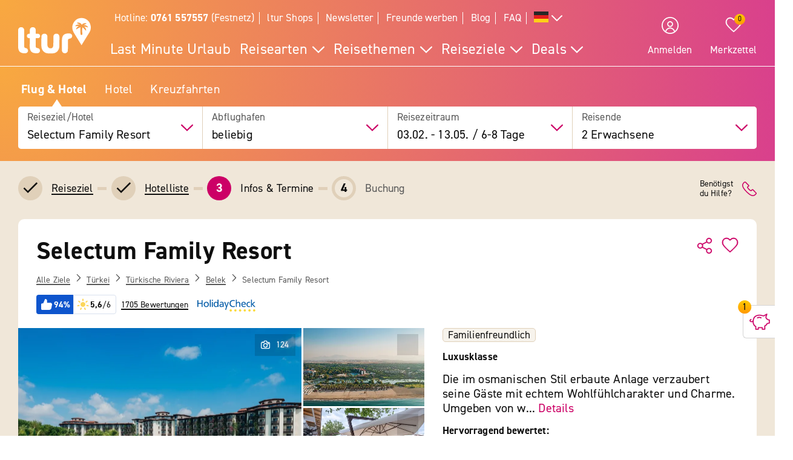

--- FILE ---
content_type: text/html; charset=UTF-8
request_url: https://www.ltur.com/de/urlaub/selectum-family-resort-4888
body_size: 34008
content:
<!DOCTYPE html>
<!--[if lt IE 7]><html class="lt-ie" lang="de-DE"> <![endif]-->
<!--[if IE 7]><html class="lt-ie8" lang="de-DE"> <![endif]-->
<!--[if IE 8]><html class="lt-ie9" lang="de-DE"> <![endif]-->
<!--[if IE 9]><html class="lt-ie10" lang="de-DE"> <![endif]-->
<!--[if (gt IE 9)|!(IE)]><!--> <html class="" lang="de-DE"> <!--<![endif]-->
<head>
        <script>window.loginActive = true</script>
        <link rel="preconnect" as="script" src="//cdn.optimizely.com/public/8315240995/s/04_hotel_detail.js">
                    <style>
        #onetrust-banner-sdk {
            display:none;
        }
    </style>
<!-- OneTrust Cookie-Einwilligungshinweis – Anfang -->
<script defer type="text/javascript">
    window.dataLayer = window.dataLayer || [];
    function gtag() {
        dataLayer.push(arguments);
    }
    gtag('set' , 'developer_id.dYWJhMj', true);
    gtag('consent', 'default',
        {
            ad_storage: "denied",
            analytics_storage: "denied",
            functionality_storage: "denied",
            personalization_storage: "denied",
            security_storage: "denied",
            ad_user_data: "denied",
            ad_personalization: "denied"
        }
    );
</script>
<link rel="preconnect" href="https://cdn.cookielaw.org/scripttemplates/otSDKStub.js" crossorigin>
<link rel="dns-prefetch" href="https://cdn.cookielaw.org/scripttemplates/otSDKStub.js">
<script src="https://cdn.cookielaw.org/scripttemplates/otSDKStub.js" data-document-language="true" type="text/javascript" charset="UTF-8" data-domain-script="20854f10-7ad6-4569-a5bd-ffe938cec6b8"></script>
<script defer type="text/javascript">
    function setCookiePrevious(cvalue) {
        var d = new Date();
        d.setTime(d.getTime() + (365*24*60*60*1000));
        var expires = "expires="+ d.toUTCString();
        document.cookie = "PreviousOptanonConsent" + "=" + cvalue + ";" + expires + ";path=/";
    }
    function setCookieChanges(cvalue) {
        var d = new Date();
        d.setTime(d.getTime() + (365*24*60*60*1000));
        var expires = "expires="+ d.toUTCString();
        document.cookie = "OptanonConsentChanges" + "=" + cvalue + ";" + expires + ";path=/";
    }
    function getCookiePrevious() {
        var value = "; " + document.cookie;
        var parts = value.split("; " + "PreviousOptanonConsent" + "=");
        if (parts.length == 2) return parts.pop().split(";").shift();
    }
    function getChanges() {
        var value = "; " + document.cookie;
        var parts = value.split("; " + "OptanonConsentChanges" + "=");
        if (parts.length == 2) return parts.pop().split(";").shift();
    }
    function CookiesChanged() {
        var performance = "2:0";
        var functional = "3:0";
        var targeting = "4:0";
        var change = false;
        var previousCookieValue = getCookiePrevious();

        if (previousCookieValue === undefined || previousCookieValue === null) {
            setCookiePrevious("");
            previousCookieValue = '';
        }

        if (OptanonActiveGroups != previousCookieValue) {
            if (OptanonActiveGroups.includes(',2,') && (previousCookieValue.includes(',2,') == 0)) {
                performance = "2:1";
                change = true;
                window.dataLayer.push({"event":"PerformanceCookiesEnabled"});
            }

            if ((OptanonActiveGroups.includes(',2,') == 0) && previousCookieValue.includes(',2,') ) {
                performance = "2:1";
                change = true;
            }

            if (OptanonActiveGroups.includes(',3,') && (previousCookieValue.includes(',3,') == 0)) {
                functional = "3:1";
                change = true;
                window.dataLayer.push({"event":"FunctionalCookiesEnabled"});
            }

            if ((OptanonActiveGroups.includes(',3,') == 0) && previousCookieValue.includes(',3,') ) {
                functional = "3:1";
                change = true;
            }

            if (OptanonActiveGroups.includes(',4,') && (previousCookieValue.includes(',4,') == 0)) {
                targeting = "4:1";
                change = true;
                window.dataLayer.push({"event":"TargetingCookiesEnabled"});
            }

            if ((OptanonActiveGroups.includes(',4,') == 0) && previousCookieValue.includes(',4,') ) {
                targeting = "4:1";
                change = true;
            }
            setCookiePrevious(OptanonActiveGroups);
        }

        if (change) {
            window.dataLayer.push({"event":"OnetrustGroupsChanged"});
        }
        window.dataLayer.push({"OneTrustGroupsChanges": performance + "," + functional + "," + targeting});
    }

    function getCookie(name) {
        var value = "; " + document.cookie;
        var parts = value.split("; " + name + "=");
        if (parts.length == 2) return parts.pop().split(";").shift();
    }

    function OptanonWrapper() {
        var bannerAcceptBtn = document.getElementById("onetrust-accept-btn-handler");
        var bannerAllowAllBtn = document.getElementById("accept-recommended-btn-handler");
        var bannerRejectBtn = document.getElementById("onetrust-reject-all-handler");
        var bannerCloseBtn = document.getElementsByClassName("save-preference-btn-handler onetrust-close-btn-handler")[0];
        var dimmer = document.getElementsByClassName("onetrust-pc-dark-filter")[0];
        var consentCloseBtn = document.getElementsByClassName("ot-floating-button__close")[0];
        var OABCcookieName = "OptanonAlertBoxClosed";
        var OABCcookie = getCookie(OABCcookieName);

        var removePageOverlay = function () {
            let elem = document.querySelector('#lturPageOverlay');
            if (elem) {
                elem.parentNode.removeChild(elem);
            }
        }
        var clickCloseButton = function () {
            if (dimmer && consentCloseBtn) {
                consentCloseBtn.click();
            }
        }
        if (bannerAcceptBtn) {
            bannerAcceptBtn.addEventListener('click', removePageOverlay);
        }
        if (bannerAllowAllBtn) {
            bannerAllowAllBtn.addEventListener('click', removePageOverlay);
        }
        if (bannerRejectBtn){
            bannerRejectBtn.addEventListener('click', removePageOverlay);
        }
        if (bannerCloseBtn){
            bannerCloseBtn.addEventListener('click', removePageOverlay);
        }
        if (dimmer && consentCloseBtn){
            dimmer.addEventListener('click', clickCloseButton);
        }
        if (OABCcookie) {
            removePageOverlay();
        }

        dataLayer.push({"event":"OnetrustGroupsUpdated"});
        cookieConsentUpdated = true;
        dataLayerTemp.forEach((item) => {
            dataLayer.push(item);
        });
        CookiesChanged();
        Optanon.TriggerGoogleAnalyticsEvent = function() {};
    }
    function getCookieValue(cookieName) {
        let cookies = document.cookie.split('; ');
        for (let i = 0; i < cookies.length; i++) {
            let cookie = cookies[i].split('=');
            if (cookie[0] === cookieName) {
                return decodeURIComponent(cookie);
            }
        }
        return null;
    }
</script>
<!-- OneTrust Cookie-Einwilligungshinweis – Ende -->        <script defer type="text/javascript">window.searchBlockConfig=JSON.parse('{"expiring":false,"active":true,"fullPath":["SuMa Package"],"name":"SuMa Package","type":"ltur.block.service.search.mask","settings":{"RailTab":false,"HotelTab":true,"template":"@LturApp\/Cms\/Blocks\/search.mask.html.twig","CruiseTab":true,"activeTab":"last-minute","RailHotelTab":false,"KeepSearchTab":false,"LastMinuteTab":true,"activeTabName":"Flug & Hotel","productGroups":[],"productSearch":{"productQuery":{"travellersAdults":2,"travelPeriodDuration":10608,"extras":[]},"productContext":{"client":1001,"market":1000,"country":"DE","language":"de","currency":"EUR","productType":"PACKAGE","productChannel":"DEFAULT"},"pagination":{"page":0}},"flightAirlineCodes":[]},"enabled":true,"position":1}');</script>
                <meta charset="UTF-8">
    <meta name="viewport" content="width=device-width, initial-scale=1.0, maximum-scale=5.0, minimum-scale=1.0" />
    <meta name="format-detection" content="telephone=no" />
    <meta name="robots" content="index, follow" />


    



    <meta property=“og:locale“ content=“de_DE“ />
    <meta property="og:title" content="Selectum Family Resort - Belek Urlaub inkl. Flug » ltur" />
    <meta property="og:type" content="website" />
    <meta property="og:description" content="Jetzt einfach Urlaub im Selectum Family Resort in Belek zum Best-Preis bei ltur buchen. Für dich inkl.: Hin- &amp; Rückflug ✔ Transfer vor Ort ✔" />
    <meta property="og:url" content="https://www.ltur.com/de/urlaub/selectum-family-resort-4888" />
    <meta property="og:image" content="https://pics.tui.com/pics/pics1600x1200/tui/9/90fdff7c-df84-4ba0-ac08-c5174454d34f.jpg" />
                            <meta name="description" content="Jetzt einfach Urlaub im Selectum Family Resort in Belek zum Best-Preis bei ltur buchen. Für dich inkl.: Hin- &amp; Rückflug ✔ Transfer vor Ort ✔" />
                        
                
    
    
                
    
        
                    
                                <!-- Google Tag Manager -->
    
                <script>
            window.dataLayer = window.dataLayer || [];
            window.dataLayer.push({'UsrStatus':'off','LturPageName':'DE:Search:PAV:urlaub:HotelDetail','Zielort':'tuerkische-riviera', 'lowestPrice':'288.00', 'GiataID':'4888'});
        </script>

        <script>
        window.dataLayerTemp = [];
        (function (w, d, s, l, i) {
            w[l] = w[l] || [];
            w[l].push({ "gtm.start": new Date().getTime(), event: "gtm.js" });
            var f = d.getElementsByTagName(s)[0],
                j = d.createElement(s),
                dl = l != "dataLayer" ? "&l=" + l : "";
            j.async = true;
            j.src = "https://www.ltur.com/dcm-measure/gtm.js?id=" + i + dl;
            f.parentNode.insertBefore(j, f);
        })(window, document, "script", "dataLayer", "GTM-MWCRQ4");
    </script>


    <!-- End Google Tag Manager -->


                            
    <script type="text/javascript" charset="utf-8">
        var backendConfig = {"locale":"de","market":"de","routeType":"package","currentRoute":"ltur_app_frontend.package.hotel_detail.de","isInformationRoute":false,"isBahnEnabled":false,"isBahnHotelEnabled":false,"isBudgetmixEnabled":false,"isBookmarksEnabled":true,"isChartCalendarEnabled":true,"isMobile":false,"sortByPopularValue":"qualifier16DESC","routePrefixesForRouteTypes":{"package":"last-minute","hotel":"hotel","kurzurlaub":"kurzurlaub","pauschalreisen":"pauschalreisen","budget":"budget","superlastminute":"super-last-minute","kreuzfahrten":"kreuzfahrten","flug":"flug","bahnundhotel":"bahn-und-hotel"},"routePackageType":"package","routeHotelType":"hotel","routeFlightType":"flug","routeBudgetType":"budget","routeBahnHotelType":"bahnundhotel","routeLmTabTypes":["package","kurzurlaub","pauschalreisen","budget","superlastminute"],"ibeSearchin":{"hotel":"SB-HTO","package":"SB-PA-FC","flight":"SB-FL","bahnHotel":"SB-BH"},"typeInElasticSearchSince":1,"departureIdAnyValue":-1,"last_viewed_hotels":{"count":3,"count_extended":12,"cookie_name":"lastviewed","cookie_value_limit":12,"cookie_expires":365,"cookie_path":"\/","cookie_value_prefix_length":2,"cookie_value_separator":"-","cookie_value_delimiter":",","cookie_value_position":{"locale":0,"route_type":1,"hotel_id":2,"offer_type":3}},"bookmarked_hotels":{"count":12,"cookie_name":"bookmarks","cookie_value_limit":12,"cookie_expires":365,"cookie_path":"\/","cookie_value_prefix_length":3,"cookie_value_separator":"-","cookie_value_delimiter":",","cookie_value_position":{"locale":0,"route_type":1,"hotel_id":2,"offer_type":3}},"ibe_entries":{"cookie_name":"ibeentries02","cookie_value_limit":12,"cookie_expires":365,"cookie_path":"\/","cookie_value_prefix_length":2,"cookie_value_separator":":","cookie_value_delimiter":"|","cookie_value_internal_separator":".","cookie_value_semicolon_separator":"_","cookie_empty_value":"-1","cookie_hotel_name_prefix":"GIA","cookie_value_position":{"url":0,"route_type":1,"destination":2,"departure":3,"travellers":4,"travel_period":5},"cookie_saved_parameters":["groupNames","groupIds","giataIds","departureAirports","departureDate","returnDate","duration","travellers","arrivalAirports","departureId","departureName"],"destination_widget_parameters":["groupNames","groupIds","giataIds","targetPage","fromSearch"],"cookie_no_dates_routes":["superlastminute"]},"all_destinations_group_names":["all_destinations_group_name","all_destinations_group_name_hotel","all_destinations_group_name_bahnundhotel","all_destinations_group_name_cruise","all_destinations_group_name_flight"],"external_api":{"google_maps":{"key":"AIzaSyCkDQ-asOCYCAuVDIrfKjqHJrH0yM_K82w","channel":"ltur.com"}},"tracking":{"s_code":"lturdeprod"},"default_image":"default_img_url","substr_route_name":".package.","substr_hotel_route_name":".hotel.","substr_module_name":"package","home_page_slug_regexp":"(urlaub|kurztrip)","route_prefix_default":"last-minute","route_prefix_regexp":"(last-minute|kurzurlaub|kreuzfahrten|pauschalreisen|budget|super-last-minute)","route_prefix_to_parameters":{"last-minute":{"routeType":"package","identifier":"lastminute","routePrefix":"last-minute","homePageSlug":"urlaub"},"kurzurlaub":{"routeType":"kurzurlaub","identifier":"kurzurlaub-homepage","routePrefix":"kurzurlaub","homePageSlug":"kurztrip"},"kreuzfahrten":{"routeType":"kreuzfahrten","identifier":"kreuzfahrten-homepage","routePrefix":"kreuzfahrten","homePageSlug":"urlaub"},"pauschalreisen":{"routeType":"pauschalreisen","identifier":"pauschalreisen-homepage","routePrefix":"pauschalreisen","homePageSlug":"urlaub"},"budget":{"routeType":"budget","identifier":"budget-homepage","routePrefix":"budget","homePageSlug":"urlaub"},"super-last-minute":{"routeType":"superlastminute","identifier":"superlastminute-homepage","routePrefix":"super-last-minute","homePageSlug":"urlaub"}},"route_prefix_hotel_to_parameters":{"hotel":{"routeType":"hotel","identifier":"hotel-homepage","routePrefix":"hotel","homePageSlug":"urlaub"},"bahn-und-hotel":{"routeType":"bahnundhotel","identifier":"bahnhotel-homepage","routePrefix":"bahn-und-hotel","homePageSlug":"urlaub"}},"group_link_de":"https:\/\/www.ltur.com\/de\/gruppenanfrage2.ltml?omnin=DE-FC-SUCHE-GRUPPEN","group_link_ch":"https:\/\/www.ltur.com\/ch\/gruppenanfrage2.ltml?omnin=CH-FC-SUCHE-GRUPPEN","group_link_at":"https:\/\/www.ltur.com\/at\/gruppenanfrage2.ltml?omnin=AT-FC-SUCHE-GRUPPEN","options":{"page_tree":84}};
    </script>



    

                        <link rel="canonical" href="https://www.ltur.com/de/urlaub/selectum-family-resort-4888" />
                <link rel="alternate" href="https://www.ltur.com/de/urlaub/selectum-family-resort-4888" hreflang="de-DE"><link rel="alternate" href="https://www.ltur.com/at/urlaub/selectum-family-resort-4888" hreflang="de-AT"><link rel="alternate" href="https://www.ltur.com/ch/ferien/selectum-family-resort-4888" hreflang="de-CH"><link rel="alternate" href="https://www.ltur.com/fr/vacances/selectum-family-resort-4888" hreflang="fr-FR"><link rel="alternate" href="https://www.ltur.com/de/urlaub/selectum-family-resort-4888" hreflang="x-default">
                <link rel="icon" type="image/x-icon" href="https://www.ltur.com/favicon.ico">
        <script type="module" src="https://cloud.tui.com/osp/ao/ui/tripadvisor/current/tripadvisor.esm.js"></script>
    <script>
            window.lturServiceWorker = window.lturServiceWorker || {};
        window.lturServiceWorker.activate = 1;
                window.lturServiceWorker = window.lturServiceWorker || {};
        window.lturServiceWorker.postCacheTtl = 300000;
    </script>    <script src="https://cloud.tui.com/common/environment-util/master/ui-elements-load-scripts.esm.js"
            type="module" async defer></script>
    <script defer type="text/javascript" src="/assets/2019/bundles/lturapp/js/layout2019/hoteldetail.js?v=a2ea4afef7"></script>
    <script defer src="https://maps.google.com/maps/api/js?v=3&key=AIzaSyCkDQ-asOCYCAuVDIrfKjqHJrH0yM_K82w&channel=ltur.com&callback=Function.prototype&language=de-DE"></script>
    <script defer type="text/javascript">window.hotelBaseData=JSON.parse('{"name":"Selectum Family Resort","hotelCode":4888,"attributes":[{"code":"GT03-INTE#ST03-WLAN"},{"code":"GT03-AICO"},{"code":"GT03-BASK"},{"code":"GT03-BOCC"},{"code":"GT03-CAFE"},{"code":"GT03-CHPL"},{"code":"GT03-CORO"},{"code":"GT03-CRCA#ST03-MACA"},{"code":"GT03-CRCA#ST03-VISA"},{"code":"GT03-DART"},{"code":"GT03-DECH"},{"code":"GT03-DICI#ST03-D5KM"},{"code":"GT03-DIFR"},{"code":"GT03-DISC"},{"code":"GT03-HOSA"},{"code":"GT03-INTE#ST03-WLAN"},{"code":"GT03-LARE#ST03-Y2020"},{"code":"GT03-NUPO#ST03-N1"},{"code":"GT03-NURO#ST03-401500"},{"code":"GT03-PARA"},{"code":"GT03-QUIE"},{"code":"GT03-TATE"},{"code":"GT03-TENN"},{"code":"GT03-WHAC"},{"code":"GT03-YECO#ST03-199100"}],"groupId":12456557,"groupName":"Belek"}');</script>
                <script type="application/ld+json">
            {"@context":"https://schema.org","@type":"Hotel","name":"Selectum Family Resort","description":"Direkt an der Küste gelegen, nicht weit von Belek mit seinen vielen Geschäften und Restaurants entfernt, befindet sich dieses Resort. Es erstreckt sich über 7,5 ha mit einem Hauptgebäude und mehreren Bungalows. Eine 50 m lange Holzbrücke über den Fluss Acisu führt direkt zum Sandstrand.erste StrandlageStrand: Sand, öffentlich mit eigenem Hotelabschnitt, Liegen, Sonnenschirme","address":{"@type":"PostalAddress","addressCountry":"TR","addressLocality":"Belek","addressRegion":"Türkische Riviera","postalCode":"07500","streetAddress":"Belek Mah. Kongre cad. B APT No 24 A/A"},"telephone":"(+90) 02427103300","aggregateRating":{"@type":"AggregateRating","ratingValue":5.6,"reviewCount":"1705","bestRating":"6","worstRating":"1"},"image":"https://gips.ltur.com/gips/scalr/original/pics.tui.com/pics/pics1600x1200/tui/9/90fdff7c-df84-4ba0-ac08-c5174454d34f.jpg","geo":{"@type":"GeoCoordinates","latitude":36.840954,"longitude":31.10473},"hasMap":"https://www.google.com/maps?ie=UTF8&hq&ll=36.840954,31.10473&z=13","foundingDate":"1997","additionalProperty":{"@type":"PropertyValue","name":"renovation","value":"2020"},"checkinTime":"Check-in Zeit ab 14:00 Uhr","checkoutTime":"Check-out Zeit bis 12:00 Uhr","amenityFeature":[{"@type":"LocationFeatureSpecification","name":"Wifi","value":"WLAN/WiFi"},{"@type":"LocationFeatureSpecification","name":"Parking","value":"Parkmöglichkeiten: Stellplätze, nicht überdacht"},{"@type":"LocationFeatureSpecification","name":"Lift","value":true}]}
        </script>
                <script async defer type="text/javascript" src="//cdn.optimizely.com/public/8315240995/s/04_hotel_detail.js"></script>
    <title>Selectum Family Resort - Belek Urlaub inkl. Flug » ltur</title>
        <link rel="stylesheet" type="text/css" href="https://cloud.tui.com/osp/ao/ui/tripadvisor/current/tripadvisor.css" />
    <link rel="stylesheet" type="text/css" href="/assets/2019/bundles/lturapp/css/layout2019/hotel-detail-critical.css?v=a2ea4afef7"/>
    <link rel="stylesheet" type="text/css" href="/assets/2019/bundles/lturapp/css/layout2019/hotel-detail-uncritical.css?v=a2ea4afef7"/>
    <link rel="stylesheet" type="text/css" href="/assets/2019/bundles/lturapp/js/layout2019/hoteldetail.css?v=a2ea4afef7"/>
</head>
<body brand="ltur" >
        <c-skip-to-content ></c-skip-to-content>
                        <c-customer-bookmark  mobile-indicator="true" class="u-hide@desktop"></c-customer-bookmark>

            
                
                

    




    

    



    
    

 
    
    


    
<div class="[ c-offcanvas-close ]  [ js-offcanvas-close ]"></div>

<header class="[ sg-header-home ]  [ c-header  c-header--ibe ]  [ js-header  js-header-ibe js-flyout-parent ]   ">
    <nav role="navigation" aria-label="Navigation" class="[ c-header__top  c-header__top--ibe c-header__flat ]">
        <div class="[ o-wrapper ]">

            <div class="[ c-header__content ]">
                <a href="https://www.ltur.com/de/index" aria-label="ltur Startseite" class="[ c-logo  c-logo--ibe c-header__flat ]  [ js-logo ]">
                    <svg class="[ o-icon ]  [ c-logo__image ]"><use xlink:href="/img/icons.svg?v=a2ea4afef7#icon-logo-ltur"></use></svg>
                </a>
                <div class="[ c-header__nav ]">
                            <ul class="[ c-nav-satellite ]">
                        <li class="[ c-nav-satellite__item ]">
                <a href="https://www.ltur.com/de/information/kontakt"  data-analytics_navi="Hotline: <strong>0761 557557</strong> (Festnetz)" class="[ c-nav-satellite__link ]">Hotline: <strong>0761 557557</strong> (Festnetz)</a>
            </li>
                                <li class="[ c-nav-satellite__item ]">
                <a href="https://www.ltur.com/de/information/shopfinder"  data-analytics_navi="ltur Shops" class="[ c-nav-satellite__link ]">ltur Shops</a>
            </li>
                                <li class="[ c-nav-satellite__item ]">
                <a href="https://www.ltur.com/de/information/newsletter"  data-analytics_navi="Newsletter" class="[ c-nav-satellite__link ]">Newsletter</a>
            </li>
                                <li class="[ c-nav-satellite__item ]">
                <a href="https://www.ltur.com/de/information/freunde-werben"  data-analytics_navi="Freunde werben" class="[ c-nav-satellite__link ]">Freunde werben</a>
            </li>
                                <li class="[ c-nav-satellite__item ]">
                <a href="https://www.ltur.com/de/blog"  target="_blank"  data-analytics_navi="Blog" class="[ c-nav-satellite__link ]">Blog</a>
            </li>
                                <li class="[ c-nav-satellite__item ]">
                <a href="https://hilfe.ltur.com/hc/de"  data-analytics_navi="FAQ" class="[ c-nav-satellite__link ]">FAQ</a>
            </li>
                <li class="[ c-nav-satellite__item ]">
                        <a class="[ c-tooltip-trigger ]  [ js-tooltip ]"
   title="tooltip"
   href="javascript:void(0)"
   style="vertical-align: middle;"
   flyout-target-id="languageFylout"
   aria-label="Alle Sprachen"
   data-tooltip-direction="bottom-end">
                    <svg class="[ o-icon o-icon--large ] nav-language-icon">
                    <use xlink:href="/img/icons.svg?v=a2ea4afef7#icon-flag_de" />
                </svg>
                <svg class="[ o-icon o-icon--small ]">
        <use xlink:href="/img/icons.svg?v=a2ea4afef7#icon-arrow--down"/>
    </svg>
</a>
                
<div class="[ c-flyout  c-flyout--bubble ]">
            <div class="[ c-flyout__header ]">
            <div class="[ c-flyout__headline ]">
                                    Reisende Personen
                            </div>
            <span class="[ c-link  c-link--secondary ]  [ js-flyout-close ]  [ u-ms-2 ]">
                <span>Schließen</span>
            </span>
        </div>
    
        <div class="[ c-flyout__content ]">
        <div class="[ c-flyout__scroll-content ]  [ js-flyout-scroll ]">
                                    <div class="[ c-country-selection ]">
    <span class="[ c-country-selection__headline u-font-weight-bold ]">Alle Sprachen</span>

    <ul class="[ o-list-bare ]  [ c-country-selection__list ]">
                    <li class="[ o-list-bare__item ]  [ c-country-selection__list-item ]">
                <a href="https://www.ltur.com/de/index" data-analytics_navi="Deutschland|Deutsch|EUR" class="[ c-country-selection__link ]  [ no-link-hover-effect ]">
                    <span class="[ c-country-selection__link-text ]">Deutschland</span>
                    <span class="[ c-country-selection__link-text ]">Deutsch</span>
                    <span class="[ c-country-selection__link-text ]">EUR</span>
                </a>
            </li>
                    <li class="[ o-list-bare__item ]  [ c-country-selection__list-item ]">
                <a href="https://www.ltur.com/ch/index" data-analytics_navi="Schweiz|Deutsch|Fr." class="[ c-country-selection__link ]  [ no-link-hover-effect ]">
                    <span class="[ c-country-selection__link-text ]">Schweiz</span>
                    <span class="[ c-country-selection__link-text ]">Deutsch</span>
                    <span class="[ c-country-selection__link-text ]">Fr.</span>
                </a>
            </li>
                    <li class="[ o-list-bare__item ]  [ c-country-selection__list-item ]">
                <a href="https://www.ltur.com/at/index" data-analytics_navi="Österreich|Deutsch|EUR" class="[ c-country-selection__link ]  [ no-link-hover-effect ]">
                    <span class="[ c-country-selection__link-text ]">Österreich</span>
                    <span class="[ c-country-selection__link-text ]">Deutsch</span>
                    <span class="[ c-country-selection__link-text ]">EUR</span>
                </a>
            </li>
                    <li class="[ o-list-bare__item ]  [ c-country-selection__list-item ]">
                <a href="https://www.ltur.com/fr/index" data-analytics_navi="France|Francais|EUR" class="[ c-country-selection__link ]  [ no-link-hover-effect ]">
                    <span class="[ c-country-selection__link-text ]">France</span>
                    <span class="[ c-country-selection__link-text ]">Francais</span>
                    <span class="[ c-country-selection__link-text ]">EUR</span>
                </a>
            </li>
            </ul>
</div>


                            </div>
    </div>

    
</div>
                </li>
</ul>
<div id="languageFylout"></div>
        <div class="[ c-nav-primary ]  [ js-burger-menu ]  [ js-accordion-list ]">
    <c-burger-menu
            data-nav-primary="[{&quot;navPrimaryItem&quot;:&quot;Last Minute Urlaub&quot;,&quot;noFlyout&quot;:true,&quot;url&quot;:&quot;https:\/\/www.ltur.com\/de\/reisearten\/last-minute&quot;},{&quot;navPrimaryItem&quot;:&quot;Reisearten&quot;,&quot;url&quot;:&quot;https:\/\/www.ltur.com\/de\/reisearten&quot;,&quot;isColumn&quot;:true,&quot;navMenu&quot;:[{&quot;navMenuItem&quot;:&quot;\u00dcbersicht Reisearten&quot;,&quot;url&quot;:&quot;https:\/\/www.ltur.com\/de\/reisearten&quot;},{&quot;navMenuItem&quot;:&quot;Pauschalreisen&quot;,&quot;url&quot;:&quot;https:\/\/www.ltur.com\/de\/reisearten\/pauschalreisen&quot;},{&quot;navMenuItem&quot;:&quot;Last Minute Reisen&quot;,&quot;url&quot;:&quot;https:\/\/www.ltur.com\/de\/reisearten\/last-minute&quot;},{&quot;navMenuItem&quot;:&quot;Super Last Minute Reisen&quot;,&quot;url&quot;:&quot;https:\/\/www.ltur.com\/de\/reisearten\/super-last-minute&quot;},{&quot;navMenuItem&quot;:&quot;Fr\u00fchbucher&quot;,&quot;url&quot;:&quot;https:\/\/www.ltur.com\/de\/reisearten\/fruehbucher&quot;},{&quot;navMenuItem&quot;:&quot;Hotels&quot;,&quot;url&quot;:&quot;https:\/\/www.ltur.com\/de\/reisearten\/hotel-buchen&quot;},{&quot;navMenuItem&quot;:&quot;Bahntickets&quot;,&quot;url&quot;:&quot;https:\/\/www.ltur.com\/de\/reisearten\/bahn&quot;},{&quot;navMenuItem&quot;:&quot;Bahn &amp; Hotel&quot;,&quot;url&quot;:&quot;https:\/\/www.ltur.com\/de\/reisearten\/bahn-und-hotel&quot;},{&quot;navMenuItem&quot;:&quot;Kreuzfahrten&quot;,&quot;url&quot;:&quot;https:\/\/www.ltur.com\/de\/reisearten\/kreuzfahrten&quot;},{&quot;navMenuItem&quot;:&quot;Rundreisen&quot;,&quot;url&quot;:&quot;https:\/\/www.ltur.com\/de\/reisearten\/rundreisen&quot;},{&quot;navMenuItem&quot;:&quot;Gruppenreisen&quot;,&quot;url&quot;:&quot;https:\/\/www.ltur.com\/de\/reisearten\/gruppenreisen&quot;},{&quot;navMenuItem&quot;:&quot;Ferienwohnung&quot;,&quot;url&quot;:&quot;https:\/\/www.ltur.com\/de\/reisearten\/ferienwohnung&quot;}]},{&quot;navPrimaryItem&quot;:&quot;Reisethemen&quot;,&quot;isColumn&quot;:true,&quot;url&quot;:&quot;https:\/\/www.ltur.com\/de\/reisethemen&quot;,&quot;navMenu&quot;:[{&quot;navMenuItem&quot;:&quot;\u00dcbersicht Reisethemen&quot;,&quot;url&quot;:&quot;https:\/\/www.ltur.com\/de\/reisethemen&quot;},{&quot;navMenuItem&quot;:&quot;Flug und Hotel&quot;,&quot;url&quot;:&quot;https:\/\/www.ltur.com\/de\/reisearten\/pauschalreisen&quot;,&quot;collapsible&quot;:true,&quot;navMenuSubList&quot;:[{&quot;navMenuSubListItem&quot;:&quot;\u00dcbersicht Flug und Hotel&quot;,&quot;url&quot;:&quot;https:\/\/www.ltur.com\/de\/reisearten\/pauschalreisen&quot;,&quot;overview&quot;:true},{&quot;navMenuSubListItem&quot;:&quot;All Inclusive Urlaub&quot;,&quot;url&quot;:&quot;https:\/\/www.ltur.com\/de\/reisethemen\/all-inclusive&quot;},{&quot;navMenuSubListItem&quot;:&quot;Fernreisen&quot;,&quot;url&quot;:&quot;https:\/\/www.ltur.com\/de\/reisethemen\/fernreisen&quot;},{&quot;navMenuSubListItem&quot;:&quot;Strandurlaub&quot;,&quot;url&quot;:&quot;https:\/\/www.ltur.com\/de\/reisethemen\/strandurlaub&quot;},{&quot;navMenuSubListItem&quot;:&quot;Familienurlaub&quot;,&quot;url&quot;:&quot;https:\/\/www.ltur.com\/de\/reisethemen\/familienurlaub&quot;},{&quot;navMenuSubListItem&quot;:&quot;Luxusurlaub&quot;,&quot;url&quot;:&quot;https:\/\/www.ltur.com\/de\/reisethemen\/luxusurlaub&quot;}]},{&quot;navMenuItem&quot;:&quot;Hotel&quot;,&quot;collapsible&quot;:true,&quot;url&quot;:&quot;https:\/\/www.ltur.com\/de\/reisearten\/hotel-buchen&quot;,&quot;navMenuSubList&quot;:[{&quot;navMenuSubListItem&quot;:&quot;\u00dcbersicht Hotel&quot;,&quot;url&quot;:&quot;https:\/\/www.ltur.com\/de\/reisearten\/hotel-buchen&quot;,&quot;overview&quot;:true},{&quot;navMenuSubListItem&quot;:&quot;Eigenanreise&quot;,&quot;url&quot;:&quot;https:\/\/www.ltur.com\/de\/reisethemen\/eigenanreise&quot;},{&quot;navMenuSubListItem&quot;:&quot;Wellnesshotel&quot;,&quot;url&quot;:&quot;https:\/\/www.ltur.com\/de\/reisethemen\/wellnesshotel&quot;},{&quot;navMenuSubListItem&quot;:&quot;Award-Hotels&quot;,&quot;url&quot;:&quot;https:\/\/www.ltur.com\/de\/reisethemen\/holidaycheck&quot;},{&quot;navMenuSubListItem&quot;:&quot;TUI-Hotels&quot;,&quot;url&quot;:&quot;https:\/\/www.ltur.com\/de\/reisethemen\/tui-hotels&quot;}]},{&quot;navMenuItem&quot;:&quot;Kurzurlaub&quot;,&quot;collapsible&quot;:true,&quot;url&quot;:&quot;https:\/\/www.ltur.com\/de\/reisethemen\/kurzurlaub&quot;,&quot;navMenuSubList&quot;:[{&quot;navMenuSubListItem&quot;:&quot;\u00dcbersicht Kurzurlaub&quot;,&quot;url&quot;:&quot;https:\/\/www.ltur.com\/de\/reisethemen\/kurzurlaub&quot;,&quot;overview&quot;:true},{&quot;navMenuSubListItem&quot;:&quot;St\u00e4dtereisen&quot;,&quot;url&quot;:&quot;https:\/\/www.ltur.com\/de\/reisethemen\/staedtereisen&quot;},{&quot;navMenuSubListItem&quot;:&quot;Kurzurlaub am Strand&quot;,&quot;url&quot;:&quot;https:\/\/www.ltur.com\/de\/reisethemen\/kurzurlaub-am-strand&quot;},{&quot;navMenuSubListItem&quot;:&quot;Kurzurlaub Deutschland&quot;,&quot;url&quot;:&quot;https:\/\/www.ltur.com\/de\/hotel\/deutschland&quot;}]}]},{&quot;navPrimaryItem&quot;:&quot;Reiseziele&quot;,&quot;isColumn&quot;:true,&quot;url&quot;:&quot;https:\/\/www.ltur.com\/de\/reiseziele&quot;,&quot;navMenu&quot;:[{&quot;navMenuItem&quot;:&quot;\u00dcbersicht Reiseziele&quot;,&quot;url&quot;:&quot;https:\/\/www.ltur.com\/de\/reiseziele&quot;},{&quot;navMenuItem&quot;:&quot;Mallorca&quot;,&quot;url&quot;:&quot;https:\/\/www.ltur.com\/de\/reiseziele\/mallorca &quot;},{&quot;navMenuItem&quot;:&quot;T\u00fcrkei&quot;,&quot;url&quot;:&quot;https:\/\/www.ltur.com\/de\/reiseziele\/tuerkei &quot;},{&quot;navMenuItem&quot;:&quot;\u00c4gypten&quot;,&quot;url&quot;:&quot;https:\/\/www.ltur.com\/de\/reiseziele\/aegypten&quot;},{&quot;navMenuItem&quot;:&quot;Griechenland&quot;,&quot;url&quot;:&quot;https:\/\/www.ltur.com\/de\/reiseziele\/griechenland &quot;},{&quot;navMenuItem&quot;:&quot;Kreta&quot;,&quot;url&quot;:&quot;https:\/\/www.ltur.com\/de\/reiseziele\/griechenland\/kreta&quot;},{&quot;navMenuItem&quot;:&quot;Spanien&quot;,&quot;url&quot;:&quot;https:\/\/www.ltur.com\/de\/reiseziele\/spanien&quot;},{&quot;navMenuItem&quot;:&quot;Kanaren&quot;,&quot;url&quot;:&quot;https:\/\/www.ltur.com\/de\/reiseziele\/kanaren&quot;},{&quot;navMenuItem&quot;:&quot;Gran Canaria&quot;,&quot;url&quot;:&quot;https:\/\/www.ltur.com\/de\/reiseziele\/kanaren\/grancanaria&quot;},{&quot;navMenuItem&quot;:&quot;Fuerteventura&quot;,&quot;url&quot;:&quot;https:\/\/www.ltur.com\/de\/reiseziele\/kanaren\/fuerteventura&quot;},{&quot;navMenuItem&quot;:&quot;Teneriffa&quot;,&quot;url&quot;:&quot;https:\/\/www.ltur.com\/de\/reiseziele\/kanaren\/teneriffa&quot;},{&quot;navMenuItem&quot;:&quot;Portugal&quot;,&quot;url&quot;:&quot;https:\/\/www.ltur.com\/de\/reiseziele\/portugal&quot;},{&quot;navMenuItem&quot;:&quot;Dubai&quot;,&quot;url&quot;:&quot;https:\/\/www.ltur.com\/de\/reiseziele\/dubai&quot;},{&quot;navMenuItem&quot;:&quot;Malediven&quot;,&quot;url&quot;:&quot;https:\/\/www.ltur.com\/de\/reiseziele\/malediven&quot;},{&quot;navMenuItem&quot;:&quot;&quot;,&quot;url&quot;:&quot;&quot;,&quot;lastItemdefault&quot;:true,&quot;lastIteminvisible&quot;:true}]},{&quot;navPrimaryItem&quot;:&quot;Deals&quot;,&quot;url&quot;:&quot;https:\/\/www.ltur.com\/de\/reisethemen\/urlaubsdeals&quot;,&quot;navMenu&quot;:[{&quot;navMenuItem&quot;:&quot;Alle Urlaubsdeals&quot;,&quot;url&quot;:&quot;https:\/\/www.ltur.com\/de\/reisethemen\/urlaubsdeals&quot;},{&quot;navMenuItem&quot;:&quot;ltur Auktionen&quot;,&quot;url&quot;:&quot;https:\/\/www.ltur.com\/de\/auktionen&quot;},{&quot;navMenuItem&quot;:&quot;Preisknaller&quot;,&quot;url&quot;:&quot;https:\/\/www.ltur.com\/de\/reisethemen\/preisknaller&quot;},{&quot;navMenuItem&quot;:&quot;Urlaub unter 300\u20ac&quot;,&quot;url&quot;:&quot;https:\/\/www.ltur.com\/de\/reisethemen\/urlaub-unter-300-euro&quot;},{&quot;navMenuItem&quot;:&quot;Urlaub unter 500\u20ac&quot;,&quot;url&quot;:&quot;https:\/\/www.ltur.com\/de\/reisethemen\/urlaub-unter-500-euro&quot;},{&quot;navMenuItem&quot;:&quot;Aktionen&quot;,&quot;url&quot;:&quot;https:\/\/www.ltur.com\/de\/reisethemen\/deals\/aktionen&quot;},{&quot;navMenuItem&quot;:&quot;Gewinnspiel&quot;,&quot;url&quot;:&quot;https:\/\/www.ltur.com\/de\/reisethemen\/gewinnspiel&quot;},{&quot;navMenuItem&quot;:&quot;Gutscheine&quot;,&quot;url&quot;:&quot;https:\/\/www.ltur.com\/de\/index\/gutschein&quot;}]}]"
            data-nav-tlt="1"
            data-satellite-mobile="[{&quot;satelliteMobileItem&quot;:&quot;ltur Shops&quot;,&quot;icon&quot;:&quot;shop&quot;,&quot;url&quot;:&quot;https:\/\/www.ltur.com\/de\/information\/shopfinder&quot;},{&quot;satelliteMobileItem&quot;:&quot;Newsletter&quot;,&quot;icon&quot;:&quot;paper-plane&quot;,&quot;url&quot;:&quot;https:\/\/www.ltur.com\/de\/information\/newsletter&quot;},{&quot;satelliteMobileItem&quot;:&quot;Freunde werben&quot;,&quot;icon&quot;:&quot;friends&quot;,&quot;url&quot;:&quot;https:\/\/www.ltur.com\/de\/information\/freunde-werben&quot;},{&quot;satelliteMobileItem&quot;:&quot;Blog&quot;,&quot;icon&quot;:&quot;pencil&quot;,&quot;url&quot;:&quot;https:\/\/www.ltur.com\/de\/blog&quot;,&quot;targetBlank&quot;:true},{&quot;satelliteMobileItem&quot;:&quot;FAQ&quot;,&quot;icon&quot;:&quot;i-icon&quot;,&quot;url&quot;:&quot;https:\/\/hilfe.ltur.com\/hc\/de&quot;},{&quot;satelliteMobileItem&quot;:&quot;DE&quot;,&quot;icon&quot;:&quot;globe&quot;,&quot;flyoutContent&quot;:&quot;countries&quot;}]"
            data-countries="[{&quot;url&quot;:&quot;https:\/\/www.ltur.com\/de\/index&quot;,&quot;country&quot;:&quot;Deutschland&quot;,&quot;language&quot;:&quot;Deutsch&quot;,&quot;currency&quot;:&quot;EUR&quot;},{&quot;url&quot;:&quot;https:\/\/www.ltur.com\/ch\/index&quot;,&quot;country&quot;:&quot;Schweiz&quot;,&quot;language&quot;:&quot;Deutsch&quot;,&quot;currency&quot;:&quot;Fr.&quot;},{&quot;url&quot;:&quot;https:\/\/www.ltur.com\/at\/index&quot;,&quot;country&quot;:&quot;\u00d6sterreich&quot;,&quot;language&quot;:&quot;Deutsch&quot;,&quot;currency&quot;:&quot;EUR&quot;},{&quot;url&quot;:&quot;https:\/\/www.ltur.com\/fr\/index&quot;,&quot;country&quot;:&quot;France&quot;,&quot;language&quot;:&quot;Francais&quot;,&quot;currency&quot;:&quot;EUR&quot;}]"
            data-country-headline="Alle Sprachen"
    >
        <div class="[ c-nav-primary__content ]  [ js-burger-menu-scroll ]">
            <ul class="[ c-nav-primary__list ] c-nav-primary__list--reduced">
                <li class="[ c-nav-primary__item ] [ js-accordion-item ]">
                    <a href="#"
                       class="[ c-nav-primary__link ] [ js-accordion-headline ]">
                        <span class="[ c-nav-primary__link-text ]"></span>
                    </a>
                </li>
                <li class="[ c-nav-primary__item ] [ js-accordion-item ]">
                    <a href="#"
                       class="[ c-nav-primary__link ] [ js-accordion-headline ]">
                        <span class="[ c-nav-primary__link-text ]"></span>
                    </a>
                </li>
                <li class="[ c-nav-primary__item ] [ js-accordion-item ]">
                    <a href="#"
                       class="[ c-nav-primary__link ] [ js-accordion-headline ]">
                        <span class="[ c-nav-primary__link-text ]"></span>
                    </a>
                </li>
                <li class="[ c-nav-primary__item ] [ js-accordion-item ]">
                    <a href="#"
                       class="[ c-nav-primary__link ] [ js-accordion-headline ]">
                        <span class="[ c-nav-primary__link-text ]"></span>
                    </a>
                </li>
                <li class="[ c-nav-primary__item ] [ js-accordion-item ]">
                    <a href="#"
                       class="[ c-nav-primary__link ] [ js-accordion-headline ]">
                        <span class="[ c-nav-primary__link-text ]"></span>
                    </a>
                </li>
            </ul>
        </div>
    </c-burger-menu>
</div>                    </div>
                    <div class="[ c-service-bar ]">
            <c-customer-navigator ></c-customer-navigator>
            <c-customer-bookmark ></c-customer-bookmark>

        
        <div class="[ c-service-bar__item ]  [ u-hide@from-tablet ]">
            <a href="tel:0761557557" data-analytics_navi="Phone-Icon" class="[ c-service-bar__link ]  [ no-link-hover-effect ]" aria-label="ltur Hotline">
                <svg class="[ o-icon  o-icon--huge ]  [ c-service-bar__icon ]">
                    <use xlink:href="/img/icons.svg?v=a2ea4afef7#icon-phone"></use>
                </svg>
            </a>
        </div>
        <div class="[ c-service-bar__item ]  [ c-burger-menu-button ]  [ js-burger-menu-button ]  [ u-hide@desktop ]">
            <div class="[ c-service-bar__link ]  [ no-link-hover-effect ]">
                <div class="[ c-burger-menu-button__icon ]">
                    <span></span>
                    <span></span>
                    <span></span>
                </div>
                <span class="[ c-service-bar__text ]  [ c-burger-menu-button__text ]">Menu</span>
            </div>
        </div>
    </div>


                <button class="[ c-btn  c-btn--secondary ]  [ c-header__search-button ]">
                    <svg class="[ o-icon ]  [ c-btn__icon ]">
                        <use xlink:href="/img/icons.svg?v=a2ea4afef7#icon-magnifier"></use>
                    </svg>
                    <span>Suchen</span>
                </button>
            </div>

        </div>
    </nav>

    <div class="[ c-header-stage  c-header-stage--ibe ] [ js-searchbox-container js-searchbox-grid ]">

        <div class="[ c-header-stage__overlay ]"></div>

        <div class="[ o-wrapper ]">
            <div class="[ c-header-stage--ibe-content ]">
                <a href="https://www.ltur.com/de/index" aria-label="ltur Startseite" class="[ c-logo  c-logo--stage ]">
                    <svg class="[ o-icon ]  [ c-logo__image c-logo__image--stage c-logo__image--stage-ibe ]">
                        <use xlink:href="/img/icons.svg?v=a2ea4afef7#icon-logo-ltur"></use></svg>
                </a>
                <div role="search" id="searchMaskContainer" class="[ c-header-stage--ibe-searchmask ]">
                    <div id="searchMask" class="[ js-searchbox ]">
                        <div class="[ c-tabs  c-tabs--bold ]">
                            <div class="[ c-tabs__nav-wrapper ]">
                                <div class="[ c-truncate ]">
                                    <div class="[ c-tabs__nav  c-tabs__nav--arrow ]">
                                        <div class="[ c-searchbox__label ] [ c-tabs__label ] [ c-loader ] [ is-active ]">
                                            <div class="[ c-loader__item ]">
                                                <div></div>
                                                <div></div>
                                                <div></div>
                                            </div>
                                        </div>
                                        <div class="[ c-tabs__slider  c-tabs__slider--arrow is-hidden ]"></div>
                                    </div>
                                </div>
                            </div>
                            <div class="[ c-tabs__content-wrapper ]">

                                <ul class="[ c-tabs__content ]">
                                    <li class="[ is-active ]">
                                        <div>
                                            <div class="[ c-searchbox-grid js-searchbox-grid ] [ u-margin-bottom-none ]">
                                                <ul class="[ c-searchbox-grid__wrap ] [ u-padding-none ]">

                                                                                                            <li class="[ c-searchbox-grid__item ] [ has-transparent-border ]  [ u-1/4@desktop  u-1/4@tablet  u-1/2@mobile ]">
                                                            <div class="[ c-searchbox-link__wrapper ]">
                                                                <div class="[ c-searchbox-link ]">
                                                                    <div class="[ c-searchbox-link__top ]">
                                                                        <label class="[ c-label ]"></label>
                                                                    </div>
                                                                    <div class="[ c-searchbox-link__bottom ]">
                                                                        <div class="[ c-loader ]  [ is-active ]" >
                                                                            <div class="[ c-loader__item ]">
                                                                                <div></div>
                                                                                <div></div>
                                                                                <div></div>
                                                                            </div>
                                                                        </div>
                                                                    </div>
                                                                </div>
                                                            </div>
                                                        </li>
                                                                                                                                                                    <li class="[ c-searchbox-grid__item ] [ has-transparent-border ]  [ u-1/4@desktop  u-1/4@tablet  u-1/2@mobile ]">
                                                            <div class="[ c-searchbox-link__wrapper ]">
                                                                <div class="[ c-searchbox-link ]">
                                                                    <div class="[ c-searchbox-link__top ]">
                                                                        <label class="[ c-label ]"></label>
                                                                    </div>
                                                                    <div class="[ c-searchbox-link__bottom ]">
                                                                        <div class="[ c-loader ]  [ is-active ]" >
                                                                            <div class="[ c-loader__item ]">
                                                                                <div></div>
                                                                                <div></div>
                                                                                <div></div>
                                                                            </div>
                                                                        </div>
                                                                    </div>
                                                                </div>
                                                            </div>
                                                        </li>
                                                                                                                                                                    <li class="[ c-searchbox-grid__item ] [ has-transparent-border ]  [ u-1/4@desktop  u-1/4@tablet  u-1/2@mobile ]">
                                                            <div class="[ c-searchbox-link__wrapper ]">
                                                                <div class="[ c-searchbox-link ]">
                                                                    <div class="[ c-searchbox-link__top ]">
                                                                        <label class="[ c-label ]"></label>
                                                                    </div>
                                                                    <div class="[ c-searchbox-link__bottom ]">
                                                                        <div class="[ c-loader ]  [ is-active ]" >
                                                                            <div class="[ c-loader__item ]">
                                                                                <div></div>
                                                                                <div></div>
                                                                                <div></div>
                                                                            </div>
                                                                        </div>
                                                                    </div>
                                                                </div>
                                                            </div>
                                                        </li>
                                                                                                                                                                    <li class="[ c-searchbox-grid__item ] [ has-transparent-border ]  [ u-1/4@desktop  u-1/4@tablet  u-1/2@mobile ]">
                                                            <div class="[ c-searchbox-link__wrapper ]">
                                                                <div class="[ c-searchbox-link ]">
                                                                    <div class="[ c-searchbox-link__top ]">
                                                                        <label class="[ c-label ]"></label>
                                                                    </div>
                                                                    <div class="[ c-searchbox-link__bottom ]">
                                                                        <div class="[ c-loader ]  [ is-active ]" >
                                                                            <div class="[ c-loader__item ]">
                                                                                <div></div>
                                                                                <div></div>
                                                                                <div></div>
                                                                            </div>
                                                                        </div>
                                                                    </div>
                                                                </div>
                                                            </div>
                                                        </li>
                                                                                                            
                                                </ul>

                                            </div>
                                        </div>
                                    </li>
                                </ul>

                            </div>
                        </div>
                    </div>
                </div>
            </div>
        </div>

    </div>

</header>
<div class="[ c-header__placeholder c-header__placeholder-mobile-large ]  [ js-header-placeholder ]"></div>

        
<main class="[ c-main-content  c-main-content--ibe ]  [ js-main-content ]  [ u-bg-base ] ">
                     <c-coupon-exit></c-coupon-exit>
            <c-coupon-slider></c-coupon-slider>
            <div class="[ c-row-wrapper  c-row-wrapper--spacing-none@until-tablet ]">
                <div class="[ o-wrapper o-wrapper--small@until-tablet ]">
                    <div class="[ o-layout ]">
                        <div class="[ o-layout__item ]">
                            <div class="[ c-booking-bar ]">
                                                                                                                                                                        <div id="progressBar">
    <div>
        <ul id="progress-bar-items" class="[ c-progressbar ]">
                        <li id="progress-bar-item-1" class="[ c-progressbar__item ] c-progressbar__item--next">
                <span class="[ c-progressbar__checkpoint ]">
                    <span class="[ c-progressbar__number ]">1</span>
                </span>
                <span class="[ c-progressbar__text is-animating ]">
                    <div class="[ c-animated-bg ]">
                        <div class="[ c-animated-block ]"></div>
                    </div>
                </span>
            </li>
                        <li id="progress-bar-item-2" class="[ c-progressbar__item ] c-progressbar__item--next">
                <span class="[ c-progressbar__checkpoint ]">
                    <span class="[ c-progressbar__number ]">2</span>
                </span>
                <span class="[ c-progressbar__text is-animating ]">
                    <div class="[ c-animated-bg ]">
                        <div class="[ c-animated-block ]"></div>
                    </div>
                </span>
            </li>
                        <li id="progress-bar-item-3" class="[ c-progressbar__item ] c-progressbar__item--next">
                <span class="[ c-progressbar__checkpoint ]">
                    <span class="[ c-progressbar__number ]">3</span>
                </span>
                <span class="[ c-progressbar__text is-animating ]">
                    <div class="[ c-animated-bg ]">
                        <div class="[ c-animated-block ]"></div>
                    </div>
                </span>
            </li>
                        <li id="progress-bar-item-4" class="[ c-progressbar__item ] c-progressbar__item--next">
                <span class="[ c-progressbar__checkpoint ]">
                    <span class="[ c-progressbar__number ]">4</span>
                </span>
                <span class="[ c-progressbar__text is-animating ]">
                    <div class="[ c-animated-bg ]">
                        <div class="[ c-animated-block ]"></div>
                    </div>
                </span>
            </li>
                    </ul>
    </div>
</div>                                
<div class="[ c-need-help ]  [ u-hide@mobile ]">
            <a href="https://www.ltur.com/de/information/kontakt" target="_blank" class="[ c-need-help__text ]  [ u-hide@mobile ]" tabIndex="0">Benötigst<br>du Hilfe?</a>
        <div class="[ c-need-help__text-wrapper ]">
        <span class="[ c-need-help__text ]  [ u-hide@tablet  u-hide@desktop ]">Benötigst du Hilfe bei deiner Buchung?</span>

        <div class="[ c-need-help__icon-wrapper ]">
                            <a href="tel:0761557557" class="[ c-need-help__link ]  [ u-hide@from-tablet ]" aria-label="ltur Kontakt" tabIndex="-1">
                    <svg class="[ o-icon ]  [ c-need-help__icon ]">
                        <use xlink:href="/img/icons.svg?v=a2ea4afef7#icon-phone"/>
                    </svg>
                </a>
                <a href="https://www.ltur.com/de/information/kontakt" target="_blank" class="[ c-need-help__link ]  [ u-hide@mobile ]" aria-label="ltur Kontakt" tabIndex="-1">
                    <svg class="[ o-icon ]  [ c-need-help__icon ]">
                        <use xlink:href="/img/icons.svg?v=a2ea4afef7#icon-phone"/>
                    </svg>
                </a>
                                                                        </div>
    </div>
    </div>
                            </div>
                        </div>
                    </div>
                </div>
            </div>

            
            
            
            
            
            
                
                    
                
                    
                
                    
                
                    
                
                    
                
                    
                
                    
                
                    
                
                    
                
                    
                
                
                
                    
                
                                                                    
                                                                    
            
            
            
            
                
                    
                
                
                    
                
            
            
                                                
                                                                    
            
                                                                    
            
                                                                    
            
                                                                    
            
                                                                    
            
                                                                    
            
                                                                    
            
                                                                    
            
                                                                    
            
                                                                    
            
                                                                    
            
                                                                    
            
                                                                    
            
                                                                    
            
                                                                    
            
                                                                    
            
                                                                    
            
                                                                    
            
                                                                    
            
                                                                    
            
                                                                    
            
                                                                    
            
                                                                    
            
                                                                    
            
                                                                    
            
                                                                    
            
                                                                    
            
                                                                    
            
                                                                    
            
                                                                    
            
                                                                    
            
                                                                    
            
                                                                    
            
                                                                    
            
                                                                    
            
                                                                    
            
                                                                    
            
                                                                    
            
                                                                    
            
                                                                    
            
                                                                    
            
                                                                    
            
                                                                    
            
                                                                    
            
                                                                    
            
                                                                    
            
                                                                    
            
                                                                    
            
                                                                    
            
                                                                    
            
                                                                    
            
                                                                    
            
                                                                    
            
                                                                    
            
                                                                    
            
                                                                    
            
                                                                    
            
                                                                    
            
                                                                    
            
                                                                    
            
                                                                    
            
                                                                    
            
                                                                    
            
                                                                    
            
                                                                    
            
                                                                    
            
                                                                    
            
                                                                    
            
                                                                    
            
                                                                    
            
                                                                    
            
                                                                    
            
                                                                    
            
                                                                    
            
                                                                    
            
                                                                    
            
                                                                    
            
                                                                    
            
                                                                    
            
                                                                    
            
                                                                    
            
                                                                    
            
                                                                    
            
                                                                    
            
                                                                    
            
                                                                    
            
                                                                    
            
                                                                    
            
                                                                    
            
                                                                    
            
                                                                    
            
                                                                    
            
                                                                    
            
                                                                    
            
                                                                    
            
                                                                    
            
                                                                    
            
                                                                    
            
                                                                    
            
                                                                    
            
                                                                    
            
                                                                    
            
                                                                    
            
                                                                    
            
                                                                    
            
                                                                    
            
                                                                    
            
                                                                    
            
                                                                    
            
                                                                    
            
                                                                    
            
                                                                    
            
                                                                    
            
                                                                    
            
                                                                    
            
                                                                    
            
                                                                    
            
                                                                    
            
                                                                    
            
                                                                    
            
                                                                    
            
                                                                    
            
                                                                    
            
                                                                    
            
            
            
            <div class="[ o-wrapper  o-wrapper--flush@until-tablet ]">
    <div class="[ o-layout ]">
        <div class="[ o-layout__item ]">
            
                    
                                        
                                                
                    
                                                
                    
                                                
                    
                                                
                    
                                                
                    
                                                
                    
                                                
                    
                                                
                    
                                                
                    
                                                
                    
                                                
                    
                                                
                    
                                                
                    
                                                
                    
                                                
                    
                                                
                    
                                                
                    
                                                
                    
                                                
                    
                                                
                    
                                                
                    
                                                
                    
                                                
                    
                                                
                    
                                                
                    
                                                
                    
                                                
                    
                                                
                    
                                                
                    
                                                
                    
                                                
                    
                                                
                    
                                                
                    
                                                
                    
                                                
                    
                                                
                    
                                                
                    
                                                
                    
                                                
                    
                                                
                    
                                                
                    
                                                
                    
                                                
                    
                                                
                    
                                                
                    
                                                
                    
                                                
                    
                                                
                    
                                                
                    
                                                
                    
                                                
                    
                                                
                    
                                                
                    
                                                
                    
                                                
                    
                                                
                    
                                                
                    
                                                
                    
                                                
                    
                                                
                    
                                                
                    
                                                
                    
                                                
                    
                                                
                    
                                                
                    
                                                
                    
                                                
                    
                                                
                    
                                                
                    
                                                
                    
                                                
                    
                                                
                    
                                                
                    
                                                
                    
                                                
                    
                                                
                    
                                                
                    
                                                
                    
                                                
                    
                                                
                    
                                                
                    
                                                
                    
                                                
                    
                                                
                    
                                                
                    
                                                
                    
                                                
                    
                                                
                    
                                                
                    
                                                
                    
                                                
                    
                                                
                    
                                                
                    
                                                
                    
                                                
                    
                                                
                    
                                                
                    
                                                
                    
                                                
                    
                                                
                    
                                                
                    
                                                
                    
                                                
                    
                                                
                    
                                                
                    
                                                
                    
                                                
                    
                                                
                    
                                                
                    
                                                
                    
                                                
                    
                                                
                    
                                                
                    
                                                
                    
                                                
                    
                                                
                    
                                                
                    
                                                
                    
                                                
                    
                                                
                    
                                                
                    
                                                
                    
                                                
                    
                                                
                    
                    <section role="region" aria-label="Hotel" class="[ c-offer  c-offer--no-border-radius-bottom  c-offer--hotel-overview ]  [ u-padding-top ]  [ u-radius-none@until-tablet  ]">
    <div class="[ c-offer__margin-horizontal ]">
        <div class="[ c-offer__headline-wrapper ]">
            <h1 class="[ c-offer__headline ]  [ u-margin-bottom-none@desktop u-margin-right ]">Selectum Family Resort</h1>
            <div class="[ c-offer__icon-bar ]">
                <script>
                    window.mapData = {"points":[{"lat":36.840954,"lng":31.10473,"id":4888,"ajax":true,"title":"Selectum Family Resort"}]};
                    window.gipslist = ["\/\/gips.ltur.com\/gips\/scalr\/{size}\/pics.tui.com\/pics\/pics1600x1200\/tui\/9\/90fdff7c-df84-4ba0-ac08-c5174454d34f.jpg","\/\/gips.ltur.com\/gips\/scalr\/{size}\/pics.tui.com\/pics\/pics1600x1200\/tui\/c\/c4104dcf-2238-43af-ad39-ef716b1fdd1f.jpg","\/\/gips.ltur.com\/gips\/scalr\/{size}\/pics.tui.com\/pics\/pics1600x1200\/tui\/1\/1f19a656-3d33-437e-9dd7-d743e2689363.jpg","\/\/gips.ltur.com\/gips\/scalr\/{size}\/pics.tui.com\/pics\/pics1600x1200\/tui\/8\/883f53a8-d931-4a90-ba7f-4b6f352d7330.jpg","\/\/gips.ltur.com\/gips\/scalr\/{size}\/pics.tui.com\/pics\/pics1600x1200\/tui\/1\/1dec4833-8a01-408a-bd50-27465d441188.jpg","\/\/gips.ltur.com\/gips\/scalr\/{size}\/pics.tui.com\/pics\/pics1600x1200\/tui\/a\/a1f24955-7aa9-4eab-a3a5-194696f9f94d.jpg","\/\/gips.ltur.com\/gips\/scalr\/{size}\/pics.tui.com\/pics\/pics1600x1200\/tui\/0\/0b872c22-33e5-4eb3-a3ff-be6599d357a7.jpg","\/\/gips.ltur.com\/gips\/scalr\/{size}\/pics.tui.com\/pics\/pics1600x1200\/tui\/c\/c3f437e6-a5f6-4730-9c49-4fa92f27e719.jpg","\/\/gips.ltur.com\/gips\/scalr\/{size}\/pics.tui.com\/pics\/pics1600x1200\/tui\/5\/51e70408-5557-4433-b71d-9b67d7a01873.jpg","\/\/gips.ltur.com\/gips\/scalr\/{size}\/pics.tui.com\/pics\/pics1600x1200\/tui\/d\/d981eb87-7b4b-4d4c-ae7d-4ac9bd2daf6e.jpg","\/\/gips.ltur.com\/gips\/scalr\/{size}\/pics.tui.com\/pics\/pics1600x1200\/tui\/0\/023b3e61-c71e-4e99-a76c-3119a0c5a80a.jpg","\/\/gips.ltur.com\/gips\/scalr\/{size}\/pics.tui.com\/pics\/pics1600x1200\/tui\/1\/1a29f076-86ab-49b5-a4b0-a88bd2e92026.jpg","\/\/gips.ltur.com\/gips\/scalr\/{size}\/pics.tui.com\/pics\/pics1600x1200\/tui\/3\/389f274e-9b12-4e70-9dc8-f148af9395a0.jpg","\/\/gips.ltur.com\/gips\/scalr\/{size}\/pics.tui.com\/pics\/pics1600x1200\/tui\/6\/61b084b4-a9ba-4b02-b845-d1d2859df415.jpg","\/\/gips.ltur.com\/gips\/scalr\/{size}\/pics.tui.com\/pics\/pics1600x1200\/tui\/d\/d33a665e-e9f6-421e-8cb5-db52da5235fb.jpg","\/\/gips.ltur.com\/gips\/scalr\/{size}\/pics.tui.com\/pics\/pics1600x1200\/tui\/d\/dc7a53f8-02a0-4631-be69-3f2db7305c18.jpg","\/\/gips.ltur.com\/gips\/scalr\/{size}\/pics.tui.com\/pics\/pics1600x1200\/tui\/3\/30ac0c29-a9d0-4b8f-9e36-8c7b13bf5ec6.jpg","\/\/gips.ltur.com\/gips\/scalr\/{size}\/pics.tui.com\/pics\/pics1600x1200\/tui\/6\/6c3aaeee-23e0-4ed2-9c03-d26a8853e372.jpg","\/\/gips.ltur.com\/gips\/scalr\/{size}\/pics.tui.com\/pics\/pics1600x1200\/tui\/c\/c252e84c-f51f-4dc8-a317-c0feefdb3f30.jpg","\/\/gips.ltur.com\/gips\/scalr\/{size}\/pics.tui.com\/pics\/pics1600x1200\/tui\/6\/61e370de-9fdc-49d0-9da2-1ccbd662b61d.jpg","\/\/gips.ltur.com\/gips\/scalr\/{size}\/pics.tui.com\/pics\/pics1600x1200\/tui\/f\/f58128bf-255e-40e1-8c66-42f78a733aea.jpg","\/\/gips.ltur.com\/gips\/scalr\/{size}\/pics.tui.com\/pics\/pics1600x1200\/tui\/e\/e13cc8d6-1239-49cc-a4ea-09dd185753da.jpg","\/\/gips.ltur.com\/gips\/scalr\/{size}\/pics.tui.com\/pics\/pics1600x1200\/tui\/c\/c0ce3b9f-3f2e-4617-bbcf-44a9dcf405c9.jpg","\/\/gips.ltur.com\/gips\/scalr\/{size}\/pics.tui.com\/pics\/pics1600x1200\/tui\/f\/f7b79cdb-98a6-4912-83b6-83156085de8a.jpg","\/\/gips.ltur.com\/gips\/scalr\/{size}\/pics.tui.com\/pics\/pics1600x1200\/tui\/7\/7f6adce8-1252-4f77-9366-d17513d82851.jpg","\/\/gips.ltur.com\/gips\/scalr\/{size}\/pics.tui.com\/pics\/pics1600x1200\/tui\/b\/b1e1d2f3-ab62-439c-a5c0-f0a6fb9f41f9.jpg","\/\/gips.ltur.com\/gips\/scalr\/{size}\/pics.tui.com\/pics\/pics1600x1200\/tui\/a\/a32997e3-089a-4ed6-8ef5-d3c3fa0120ce.jpg","\/\/gips.ltur.com\/gips\/scalr\/{size}\/pics.tui.com\/pics\/pics1600x1200\/tui\/1\/1a2b852f-b12b-4d4e-96a1-11cd3c4b93f1.jpg","\/\/gips.ltur.com\/gips\/scalr\/{size}\/pics.tui.com\/pics\/pics1600x1200\/tui\/9\/92179745-d290-44ed-b22c-dfa463705a3f.jpg","\/\/gips.ltur.com\/gips\/scalr\/{size}\/pics.tui.com\/pics\/pics1600x1200\/tui\/0\/052709bd-9096-4927-a022-6bc9f5e6703f.jpg","\/\/gips.ltur.com\/gips\/scalr\/{size}\/pics.tui.com\/pics\/pics1600x1200\/tui\/8\/8621e85b-0b10-4196-a7ee-bbaeb27fac3c.jpg","\/\/gips.ltur.com\/gips\/scalr\/{size}\/pics.tui.com\/pics\/pics1600x1200\/tui\/0\/0467bc63-59c2-467f-91ff-b57d5829ad7e.jpg","\/\/gips.ltur.com\/gips\/scalr\/{size}\/pics.tui.com\/pics\/pics1600x1200\/tui\/c\/c12193be-530b-401f-8dcf-5a47dcb5f7fb.jpg","\/\/gips.ltur.com\/gips\/scalr\/{size}\/pics.tui.com\/pics\/pics1600x1200\/tui\/6\/63e7df4d-c285-4d38-ae4d-ec4646b5cad6.jpg","\/\/gips.ltur.com\/gips\/scalr\/{size}\/pics.tui.com\/pics\/pics1600x1200\/tui\/d\/d11e0fa2-ffd9-49ae-8ab1-790ab8159c25.jpg","\/\/gips.ltur.com\/gips\/scalr\/{size}\/pics.tui.com\/pics\/pics1600x1200\/tui\/4\/4eb60f40-5205-4184-80be-12a20ea90cd8.jpg","\/\/gips.ltur.com\/gips\/scalr\/{size}\/pics.tui.com\/pics\/pics1600x1200\/tui\/5\/5851405f-619c-4109-9064-1ff07aad307a.jpg","\/\/gips.ltur.com\/gips\/scalr\/{size}\/pics.tui.com\/pics\/pics1600x1200\/tui\/e\/edb086d1-5951-4cb5-9847-d00f0f4f3c23.jpg","\/\/gips.ltur.com\/gips\/scalr\/{size}\/pics.tui.com\/pics\/pics1600x1200\/tui\/5\/5f1eec57-0d85-4888-9ecf-9468789cc7e7.jpg","\/\/gips.ltur.com\/gips\/scalr\/{size}\/pics.tui.com\/pics\/pics1600x1200\/tui\/4\/4082fb0e-8389-4e91-a867-33a8d853eaf0.jpg","\/\/gips.ltur.com\/gips\/scalr\/{size}\/pics.tui.com\/pics\/pics1600x1200\/tui\/a\/a8ffeee9-ce48-4a36-a4af-d24317124dc0.jpg","\/\/gips.ltur.com\/gips\/scalr\/{size}\/pics.tui.com\/pics\/pics1600x1200\/tui\/3\/32461bcf-7b9e-486d-8712-95f0f345e5b2.jpg","\/\/gips.ltur.com\/gips\/scalr\/{size}\/pics.tui.com\/pics\/pics1600x1200\/tui\/1\/146d9ceb-e507-4c4a-b78b-0b9d82c1a4d7.jpg","\/\/gips.ltur.com\/gips\/scalr\/{size}\/pics.tui.com\/pics\/pics1600x1200\/tui\/c\/cbf8c97b-3680-48af-91b5-995c7879a28e.jpg","\/\/gips.ltur.com\/gips\/scalr\/{size}\/pics.tui.com\/pics\/pics1600x1200\/tui\/f\/fb890469-bcd5-4026-add1-bda473085638.jpg","\/\/gips.ltur.com\/gips\/scalr\/{size}\/pics.tui.com\/pics\/pics1600x1200\/tui\/a\/add9c168-a046-4f6d-8264-09b615ee3d2f.jpg","\/\/gips.ltur.com\/gips\/scalr\/{size}\/pics.tui.com\/pics\/pics1600x1200\/tui\/a\/a775062f-ebe6-48f3-936e-ea6f8c557a6b.jpg","\/\/gips.ltur.com\/gips\/scalr\/{size}\/pics.tui.com\/pics\/pics1600x1200\/tui\/9\/9508a370-8a01-46f4-aa12-5e48f9d3d0bc.jpg","\/\/gips.ltur.com\/gips\/scalr\/{size}\/pics.tui.com\/pics\/pics1600x1200\/tui\/b\/b6c5911d-b8eb-4914-9c11-496af580cfd0.jpg","\/\/gips.ltur.com\/gips\/scalr\/{size}\/pics.tui.com\/pics\/pics1600x1200\/tui\/2\/2b9e0bfe-5d65-47dd-8924-28b31af93416.jpg","\/\/gips.ltur.com\/gips\/scalr\/{size}\/pics.tui.com\/pics\/pics1600x1200\/tui\/8\/8a7e7b59-f1a7-4612-9936-b76f6f36ab29.jpg","\/\/gips.ltur.com\/gips\/scalr\/{size}\/pics.tui.com\/pics\/pics1600x1200\/tui\/a\/a456f802-2a1d-49e8-8e0b-3b67a15975c3.jpg","\/\/gips.ltur.com\/gips\/scalr\/{size}\/pics.tui.com\/pics\/pics1600x1200\/tui\/0\/0e173dcb-a6ab-465e-a563-3426ff94e81b.jpg","\/\/gips.ltur.com\/gips\/scalr\/{size}\/pics.tui.com\/pics\/pics1600x1200\/tui\/e\/e5858781-1c9b-4074-9270-a9b775b2d85f.jpg","\/\/gips.ltur.com\/gips\/scalr\/{size}\/pics.tui.com\/pics\/pics1600x1200\/tui\/3\/36d3a061-3aac-42fb-80de-aca5e52696a2.jpg","\/\/gips.ltur.com\/gips\/scalr\/{size}\/pics.tui.com\/pics\/pics1600x1200\/tui\/8\/86c6cee0-853a-4a67-b40f-41714b8931fe.jpg","\/\/gips.ltur.com\/gips\/scalr\/{size}\/pics.tui.com\/pics\/pics1600x1200\/tui\/e\/ec5106d1-6390-4bee-9fa9-d5f29593716a.jpg","\/\/gips.ltur.com\/gips\/scalr\/{size}\/pics.tui.com\/pics\/pics1600x1200\/tui\/1\/1b2f0593-c0cc-4568-827e-a86eb6654d67.jpg","\/\/gips.ltur.com\/gips\/scalr\/{size}\/pics.tui.com\/pics\/pics1600x1200\/tui\/b\/bbae401c-3db7-4971-958e-2285815ba762.jpg","\/\/gips.ltur.com\/gips\/scalr\/{size}\/pics.tui.com\/pics\/pics1600x1200\/tui\/a\/a3588f21-f752-4672-bd38-0f2fd9fc6a49.jpg","\/\/gips.ltur.com\/gips\/scalr\/{size}\/pics.tui.com\/pics\/pics1600x1200\/tui\/b\/bb14179e-70e4-4e00-a37a-379db402de50.jpg","\/\/gips.ltur.com\/gips\/scalr\/{size}\/pics.tui.com\/pics\/pics1600x1200\/tui\/9\/9d3cd236-0c79-4d35-bf9e-fe5bbb2c77f2.jpg","\/\/gips.ltur.com\/gips\/scalr\/{size}\/pics.tui.com\/pics\/pics1600x1200\/tui\/4\/41160cfa-7fac-4f99-8be8-bafd93e33770.jpg","\/\/gips.ltur.com\/gips\/scalr\/{size}\/pics.tui.com\/pics\/pics1600x1200\/tui\/8\/825e3f6b-91c8-49e1-a5fd-7ddb4ac71908.jpg","\/\/gips.ltur.com\/gips\/scalr\/{size}\/pics.tui.com\/pics\/pics1600x1200\/tui\/e\/edc98a29-d1e1-463a-9962-8ea1656a4655.jpg","\/\/gips.ltur.com\/gips\/scalr\/{size}\/pics.tui.com\/pics\/pics1600x1200\/tui\/5\/54dfacce-788f-482f-8243-9ad68e30b517.jpg","\/\/gips.ltur.com\/gips\/scalr\/{size}\/pics.tui.com\/pics\/pics1600x1200\/tui\/a\/a9767c9d-9714-4b4d-8541-747d5ad50490.jpg","\/\/gips.ltur.com\/gips\/scalr\/{size}\/pics.tui.com\/pics\/pics1600x1200\/tui\/0\/07c0911b-c3e3-4138-a304-e9326b5859cf.jpg","\/\/gips.ltur.com\/gips\/scalr\/{size}\/pics.tui.com\/pics\/pics1600x1200\/tui\/3\/3ab6b5a7-c882-4d19-a299-aaeeff474167.jpg","\/\/gips.ltur.com\/gips\/scalr\/{size}\/pics.tui.com\/pics\/pics1600x1200\/tui\/5\/5b2cdb1a-907f-4c54-9a0c-f5ace7bf7e6b.jpg","\/\/gips.ltur.com\/gips\/scalr\/{size}\/pics.tui.com\/pics\/pics1600x1200\/tui\/f\/f443c948-f5c4-48b3-b1ac-20624ba4e2f7.jpg","\/\/gips.ltur.com\/gips\/scalr\/{size}\/pics.tui.com\/pics\/pics1600x1200\/tui\/9\/918adecd-9803-41e6-8118-f065412a44a1.jpg","\/\/gips.ltur.com\/gips\/scalr\/{size}\/pics.tui.com\/pics\/pics1600x1200\/tui\/c\/cce558df-8ae1-4119-8de2-ed0d9ab82485.jpg","\/\/gips.ltur.com\/gips\/scalr\/{size}\/pics.tui.com\/pics\/pics1600x1200\/tui\/e\/ed5b6ed3-9e90-4cb1-9387-ef6f061d59d1.jpg","\/\/gips.ltur.com\/gips\/scalr\/{size}\/pics.tui.com\/pics\/pics1600x1200\/tui\/6\/6fb3299c-25f0-47c0-88e6-69b008efc888.jpg","\/\/gips.ltur.com\/gips\/scalr\/{size}\/pics.tui.com\/pics\/pics1600x1200\/tui\/4\/4b4b4faf-768e-4a66-873f-2368f2653076.jpg","\/\/gips.ltur.com\/gips\/scalr\/{size}\/pics.tui.com\/pics\/pics1600x1200\/tui\/4\/4842ebfd-5b8a-432b-acc6-ec38862d0608.jpg","\/\/gips.ltur.com\/gips\/scalr\/{size}\/pics.tui.com\/pics\/pics1600x1200\/tui\/2\/20bd2a51-ef6a-4870-a93b-b6b23c88d822.jpg","\/\/gips.ltur.com\/gips\/scalr\/{size}\/pics.tui.com\/pics\/pics1600x1200\/tui\/b\/b677929e-5129-415a-b0a0-2899b393ada5.jpg","\/\/gips.ltur.com\/gips\/scalr\/{size}\/pics.tui.com\/pics\/pics1600x1200\/tui\/0\/017854b3-382f-49d0-94a1-056610d21e48.jpg","\/\/gips.ltur.com\/gips\/scalr\/{size}\/pics.tui.com\/pics\/pics1600x1200\/tui\/c\/c4028405-7a03-4b62-a2fa-bbf1075ede15.jpg","\/\/gips.ltur.com\/gips\/scalr\/{size}\/pics.tui.com\/pics\/pics1600x1200\/tui\/e\/e5a08c5b-9768-4b11-a51c-773095da16ee.jpg","\/\/gips.ltur.com\/gips\/scalr\/{size}\/pics.tui.com\/pics\/pics1600x1200\/tui\/8\/83fce309-d017-4396-ba98-c27d0218712f.jpg","\/\/gips.ltur.com\/gips\/scalr\/{size}\/pics.tui.com\/pics\/pics1600x1200\/tui\/5\/5a7ab291-b780-45e5-9cf0-58c030defcb4.jpg","\/\/gips.ltur.com\/gips\/scalr\/{size}\/pics.tui.com\/pics\/pics1600x1200\/tui\/d\/dfbc2bda-dd73-4082-b69f-14f02eec6710.jpg","\/\/gips.ltur.com\/gips\/scalr\/{size}\/pics.tui.com\/pics\/pics1600x1200\/tui\/d\/d7ac9615-3649-4336-a740-108de4e46f41.jpg","\/\/gips.ltur.com\/gips\/scalr\/{size}\/pics.tui.com\/pics\/pics1600x1200\/tui\/d\/dd392964-3e03-44de-a1d4-f7ebada79186.jpg","\/\/gips.ltur.com\/gips\/scalr\/{size}\/pics.tui.com\/pics\/pics1600x1200\/tui\/c\/cbdd902e-d8c0-4bda-b269-f358215624a0.jpg","\/\/gips.ltur.com\/gips\/scalr\/{size}\/pics.tui.com\/pics\/pics1600x1200\/tui\/2\/22ff8897-77d1-48a9-9e66-a4482ff889ea.jpg","\/\/gips.ltur.com\/gips\/scalr\/{size}\/pics.tui.com\/pics\/pics1600x1200\/tui\/5\/5fd6378c-9387-4223-a82c-c5d7366fa23d.jpg","\/\/gips.ltur.com\/gips\/scalr\/{size}\/pics.tui.com\/pics\/pics1600x1200\/tui\/d\/d2407ff4-bf0e-435a-b7ea-890670a52b15.jpg","\/\/gips.ltur.com\/gips\/scalr\/{size}\/pics.tui.com\/pics\/pics1600x1200\/tui\/1\/15e9ca40-c853-4f95-8fbf-57f367093c55.jpg","\/\/gips.ltur.com\/gips\/scalr\/{size}\/pics.tui.com\/pics\/pics1600x1200\/tui\/9\/978efff6-64d5-42d6-b073-4cb00ca1b6d6.jpg","\/\/gips.ltur.com\/gips\/scalr\/{size}\/pics.tui.com\/pics\/pics1600x1200\/tui\/b\/b856998f-5b23-4274-8675-1607af73c4eb.jpg","\/\/gips.ltur.com\/gips\/scalr\/{size}\/pics.tui.com\/pics\/pics1600x1200\/tui\/1\/1e7c26c6-493e-4b1b-af3d-f280d40e1681.jpg","\/\/gips.ltur.com\/gips\/scalr\/{size}\/pics.tui.com\/pics\/pics1600x1200\/tui\/f\/f0ce1581-e48f-4295-87fb-5049b4573252.jpg","\/\/gips.ltur.com\/gips\/scalr\/{size}\/pics.tui.com\/pics\/pics1600x1200\/tui\/5\/584acae0-9420-4931-a7d7-651b4f10b954.jpg","\/\/gips.ltur.com\/gips\/scalr\/{size}\/pics.tui.com\/pics\/pics1600x1200\/tui\/5\/58765c17-4b0a-4cbd-8c80-dc2b8055294c.jpg","\/\/gips.ltur.com\/gips\/scalr\/{size}\/pics.tui.com\/pics\/pics1600x1200\/tui\/4\/461d9b26-56c1-496d-9499-668a4e59510c.jpg","\/\/gips.ltur.com\/gips\/scalr\/{size}\/pics.tui.com\/pics\/pics1600x1200\/tui\/e\/e592545c-a6e6-4948-bee4-9b784a4f2b6b.jpg","\/\/gips.ltur.com\/gips\/scalr\/{size}\/pics.tui.com\/pics\/pics1600x1200\/tui\/4\/4793ab08-8a8a-4cb2-a414-dfc4d0d0b973.jpg","\/\/gips.ltur.com\/gips\/scalr\/{size}\/pics.tui.com\/pics\/pics1600x1200\/tui\/4\/4e9e0606-d476-4ceb-a248-868599dfdcf3.jpg","\/\/gips.ltur.com\/gips\/scalr\/{size}\/pics.tui.com\/pics\/pics1600x1200\/tui\/c\/c9fc4e61-5706-49b8-9ceb-5518ca1d6245.jpg","\/\/gips.ltur.com\/gips\/scalr\/{size}\/pics.tui.com\/pics\/pics1600x1200\/tui\/9\/90ef8d37-cc1c-4e70-a972-a3d9d398a96c.jpg","\/\/gips.ltur.com\/gips\/scalr\/{size}\/pics.tui.com\/pics\/pics1600x1200\/tui\/8\/89ec839f-1e22-4dae-8a9b-042d61a16909.jpg","\/\/gips.ltur.com\/gips\/scalr\/{size}\/pics.tui.com\/pics\/pics1600x1200\/tui\/d\/d9c244b0-7d24-4bef-b516-65e9b1bb2a66.jpg","\/\/gips.ltur.com\/gips\/scalr\/{size}\/pics.tui.com\/pics\/pics1600x1200\/tui\/5\/5d2e1f8f-c775-42b4-b7ce-36b1e62372d1.jpg","\/\/gips.ltur.com\/gips\/scalr\/{size}\/pics.tui.com\/pics\/pics1600x1200\/tui\/c\/c0b50204-a16e-4943-bca9-da9d5ddd527d.jpg","\/\/gips.ltur.com\/gips\/scalr\/{size}\/pics.tui.com\/pics\/pics1600x1200\/tui\/4\/4b2eec32-d80a-48a0-9206-d69e0b7d4ef7.jpg","\/\/gips.ltur.com\/gips\/scalr\/{size}\/pics.tui.com\/pics\/pics1600x1200\/tui\/e\/e92f5ba8-6779-44ae-8d9a-71c088f3a7fb.jpg","\/\/gips.ltur.com\/gips\/scalr\/{size}\/pics.tui.com\/pics\/pics1600x1200\/tui\/8\/86231867-0f96-41cb-ace4-6ea8d64ecc69.jpg","\/\/gips.ltur.com\/gips\/scalr\/{size}\/pics.tui.com\/pics\/pics1600x1200\/tui\/c\/c8aa6041-5ea6-419d-b76e-c592a8403371.jpg","\/\/gips.ltur.com\/gips\/scalr\/{size}\/pics.tui.com\/pics\/pics1600x1200\/tui\/9\/97ca6884-df99-4982-b173-5be9651f0073.jpg","\/\/gips.ltur.com\/gips\/scalr\/{size}\/pics.tui.com\/pics\/pics1600x1200\/tui\/b\/ba2137f1-7996-487c-a40e-164eeb9af1a8.jpg","\/\/gips.ltur.com\/gips\/scalr\/{size}\/pics.tui.com\/pics\/pics1600x1200\/tui\/0\/0afe628f-0904-4744-b2ab-197fa7b33d53.jpg","\/\/gips.ltur.com\/gips\/scalr\/{size}\/pics.tui.com\/pics\/pics1600x1200\/tui\/1\/12f5d0a8-1bb3-4caa-ada2-08de65c353d6.jpg","\/\/gips.ltur.com\/gips\/scalr\/{size}\/pics.tui.com\/pics\/pics1600x1200\/tui\/7\/7ddc23b9-2005-4c30-84e4-d9742e91819f.jpg","\/\/gips.ltur.com\/gips\/scalr\/{size}\/pics.tui.com\/pics\/pics1600x1200\/tui\/3\/31ba2cf6-b958-4743-b7fc-10b4e104b342.jpg","\/\/gips.ltur.com\/gips\/scalr\/{size}\/pics.tui.com\/pics\/pics1600x1200\/tui\/4\/4b967c4c-d021-4fe6-8fe1-46725b698442.jpg","\/\/gips.ltur.com\/gips\/scalr\/{size}\/pics.tui.com\/pics\/pics1600x1200\/tui\/2\/2381eb0c-e7ef-4523-a125-4689080c2326.jpg","\/\/gips.ltur.com\/gips\/scalr\/{size}\/pics.tui.com\/pics\/pics1600x1200\/tui\/9\/954cc641-7e94-4bdb-ab5f-2faa80c2c044.jpg","\/\/gips.ltur.com\/gips\/scalr\/{size}\/pics.tui.com\/pics\/pics1600x1200\/tui\/4\/4b23d340-40f4-46cd-8f89-d967b3776466.jpg","\/\/gips.ltur.com\/gips\/scalr\/{size}\/pics.tui.com\/pics\/pics1600x1200\/tui\/b\/b32d4a7e-b9a5-4672-8b86-cb6725ec5c8c.jpg","\/\/gips.ltur.com\/gips\/scalr\/{size}\/pics.tui.com\/pics\/pics1600x1200\/tui\/f\/f416f806-2416-4e93-94eb-08ad8ddf5fa9.jpg"];
                </script>
                <c-ltur-social hotelname="Selectum Family Resort"></c-ltur-social>
                <c-hotel-detail-bookmark-heart giata-id="4888" hotel-images='["\/\/gips.ltur.com\/gips\/scalr\/{size}\/pics.tui.com\/pics\/pics1600x1200\/tui\/9\/90fdff7c-df84-4ba0-ac08-c5174454d34f.jpg","\/\/gips.ltur.com\/gips\/scalr\/{size}\/pics.tui.com\/pics\/pics1600x1200\/tui\/c\/c4104dcf-2238-43af-ad39-ef716b1fdd1f.jpg","\/\/gips.ltur.com\/gips\/scalr\/{size}\/pics.tui.com\/pics\/pics1600x1200\/tui\/1\/1f19a656-3d33-437e-9dd7-d743e2689363.jpg","\/\/gips.ltur.com\/gips\/scalr\/{size}\/pics.tui.com\/pics\/pics1600x1200\/tui\/8\/883f53a8-d931-4a90-ba7f-4b6f352d7330.jpg","\/\/gips.ltur.com\/gips\/scalr\/{size}\/pics.tui.com\/pics\/pics1600x1200\/tui\/1\/1dec4833-8a01-408a-bd50-27465d441188.jpg","\/\/gips.ltur.com\/gips\/scalr\/{size}\/pics.tui.com\/pics\/pics1600x1200\/tui\/a\/a1f24955-7aa9-4eab-a3a5-194696f9f94d.jpg","\/\/gips.ltur.com\/gips\/scalr\/{size}\/pics.tui.com\/pics\/pics1600x1200\/tui\/0\/0b872c22-33e5-4eb3-a3ff-be6599d357a7.jpg","\/\/gips.ltur.com\/gips\/scalr\/{size}\/pics.tui.com\/pics\/pics1600x1200\/tui\/c\/c3f437e6-a5f6-4730-9c49-4fa92f27e719.jpg","\/\/gips.ltur.com\/gips\/scalr\/{size}\/pics.tui.com\/pics\/pics1600x1200\/tui\/5\/51e70408-5557-4433-b71d-9b67d7a01873.jpg","\/\/gips.ltur.com\/gips\/scalr\/{size}\/pics.tui.com\/pics\/pics1600x1200\/tui\/d\/d981eb87-7b4b-4d4c-ae7d-4ac9bd2daf6e.jpg","\/\/gips.ltur.com\/gips\/scalr\/{size}\/pics.tui.com\/pics\/pics1600x1200\/tui\/0\/023b3e61-c71e-4e99-a76c-3119a0c5a80a.jpg","\/\/gips.ltur.com\/gips\/scalr\/{size}\/pics.tui.com\/pics\/pics1600x1200\/tui\/1\/1a29f076-86ab-49b5-a4b0-a88bd2e92026.jpg","\/\/gips.ltur.com\/gips\/scalr\/{size}\/pics.tui.com\/pics\/pics1600x1200\/tui\/3\/389f274e-9b12-4e70-9dc8-f148af9395a0.jpg","\/\/gips.ltur.com\/gips\/scalr\/{size}\/pics.tui.com\/pics\/pics1600x1200\/tui\/6\/61b084b4-a9ba-4b02-b845-d1d2859df415.jpg","\/\/gips.ltur.com\/gips\/scalr\/{size}\/pics.tui.com\/pics\/pics1600x1200\/tui\/d\/d33a665e-e9f6-421e-8cb5-db52da5235fb.jpg","\/\/gips.ltur.com\/gips\/scalr\/{size}\/pics.tui.com\/pics\/pics1600x1200\/tui\/d\/dc7a53f8-02a0-4631-be69-3f2db7305c18.jpg","\/\/gips.ltur.com\/gips\/scalr\/{size}\/pics.tui.com\/pics\/pics1600x1200\/tui\/3\/30ac0c29-a9d0-4b8f-9e36-8c7b13bf5ec6.jpg","\/\/gips.ltur.com\/gips\/scalr\/{size}\/pics.tui.com\/pics\/pics1600x1200\/tui\/6\/6c3aaeee-23e0-4ed2-9c03-d26a8853e372.jpg","\/\/gips.ltur.com\/gips\/scalr\/{size}\/pics.tui.com\/pics\/pics1600x1200\/tui\/c\/c252e84c-f51f-4dc8-a317-c0feefdb3f30.jpg","\/\/gips.ltur.com\/gips\/scalr\/{size}\/pics.tui.com\/pics\/pics1600x1200\/tui\/6\/61e370de-9fdc-49d0-9da2-1ccbd662b61d.jpg","\/\/gips.ltur.com\/gips\/scalr\/{size}\/pics.tui.com\/pics\/pics1600x1200\/tui\/f\/f58128bf-255e-40e1-8c66-42f78a733aea.jpg","\/\/gips.ltur.com\/gips\/scalr\/{size}\/pics.tui.com\/pics\/pics1600x1200\/tui\/e\/e13cc8d6-1239-49cc-a4ea-09dd185753da.jpg","\/\/gips.ltur.com\/gips\/scalr\/{size}\/pics.tui.com\/pics\/pics1600x1200\/tui\/c\/c0ce3b9f-3f2e-4617-bbcf-44a9dcf405c9.jpg","\/\/gips.ltur.com\/gips\/scalr\/{size}\/pics.tui.com\/pics\/pics1600x1200\/tui\/f\/f7b79cdb-98a6-4912-83b6-83156085de8a.jpg","\/\/gips.ltur.com\/gips\/scalr\/{size}\/pics.tui.com\/pics\/pics1600x1200\/tui\/7\/7f6adce8-1252-4f77-9366-d17513d82851.jpg","\/\/gips.ltur.com\/gips\/scalr\/{size}\/pics.tui.com\/pics\/pics1600x1200\/tui\/b\/b1e1d2f3-ab62-439c-a5c0-f0a6fb9f41f9.jpg","\/\/gips.ltur.com\/gips\/scalr\/{size}\/pics.tui.com\/pics\/pics1600x1200\/tui\/a\/a32997e3-089a-4ed6-8ef5-d3c3fa0120ce.jpg","\/\/gips.ltur.com\/gips\/scalr\/{size}\/pics.tui.com\/pics\/pics1600x1200\/tui\/1\/1a2b852f-b12b-4d4e-96a1-11cd3c4b93f1.jpg","\/\/gips.ltur.com\/gips\/scalr\/{size}\/pics.tui.com\/pics\/pics1600x1200\/tui\/9\/92179745-d290-44ed-b22c-dfa463705a3f.jpg","\/\/gips.ltur.com\/gips\/scalr\/{size}\/pics.tui.com\/pics\/pics1600x1200\/tui\/0\/052709bd-9096-4927-a022-6bc9f5e6703f.jpg","\/\/gips.ltur.com\/gips\/scalr\/{size}\/pics.tui.com\/pics\/pics1600x1200\/tui\/8\/8621e85b-0b10-4196-a7ee-bbaeb27fac3c.jpg","\/\/gips.ltur.com\/gips\/scalr\/{size}\/pics.tui.com\/pics\/pics1600x1200\/tui\/0\/0467bc63-59c2-467f-91ff-b57d5829ad7e.jpg","\/\/gips.ltur.com\/gips\/scalr\/{size}\/pics.tui.com\/pics\/pics1600x1200\/tui\/c\/c12193be-530b-401f-8dcf-5a47dcb5f7fb.jpg","\/\/gips.ltur.com\/gips\/scalr\/{size}\/pics.tui.com\/pics\/pics1600x1200\/tui\/6\/63e7df4d-c285-4d38-ae4d-ec4646b5cad6.jpg","\/\/gips.ltur.com\/gips\/scalr\/{size}\/pics.tui.com\/pics\/pics1600x1200\/tui\/d\/d11e0fa2-ffd9-49ae-8ab1-790ab8159c25.jpg","\/\/gips.ltur.com\/gips\/scalr\/{size}\/pics.tui.com\/pics\/pics1600x1200\/tui\/4\/4eb60f40-5205-4184-80be-12a20ea90cd8.jpg","\/\/gips.ltur.com\/gips\/scalr\/{size}\/pics.tui.com\/pics\/pics1600x1200\/tui\/5\/5851405f-619c-4109-9064-1ff07aad307a.jpg","\/\/gips.ltur.com\/gips\/scalr\/{size}\/pics.tui.com\/pics\/pics1600x1200\/tui\/e\/edb086d1-5951-4cb5-9847-d00f0f4f3c23.jpg","\/\/gips.ltur.com\/gips\/scalr\/{size}\/pics.tui.com\/pics\/pics1600x1200\/tui\/5\/5f1eec57-0d85-4888-9ecf-9468789cc7e7.jpg","\/\/gips.ltur.com\/gips\/scalr\/{size}\/pics.tui.com\/pics\/pics1600x1200\/tui\/4\/4082fb0e-8389-4e91-a867-33a8d853eaf0.jpg","\/\/gips.ltur.com\/gips\/scalr\/{size}\/pics.tui.com\/pics\/pics1600x1200\/tui\/a\/a8ffeee9-ce48-4a36-a4af-d24317124dc0.jpg","\/\/gips.ltur.com\/gips\/scalr\/{size}\/pics.tui.com\/pics\/pics1600x1200\/tui\/3\/32461bcf-7b9e-486d-8712-95f0f345e5b2.jpg","\/\/gips.ltur.com\/gips\/scalr\/{size}\/pics.tui.com\/pics\/pics1600x1200\/tui\/1\/146d9ceb-e507-4c4a-b78b-0b9d82c1a4d7.jpg","\/\/gips.ltur.com\/gips\/scalr\/{size}\/pics.tui.com\/pics\/pics1600x1200\/tui\/c\/cbf8c97b-3680-48af-91b5-995c7879a28e.jpg","\/\/gips.ltur.com\/gips\/scalr\/{size}\/pics.tui.com\/pics\/pics1600x1200\/tui\/f\/fb890469-bcd5-4026-add1-bda473085638.jpg","\/\/gips.ltur.com\/gips\/scalr\/{size}\/pics.tui.com\/pics\/pics1600x1200\/tui\/a\/add9c168-a046-4f6d-8264-09b615ee3d2f.jpg","\/\/gips.ltur.com\/gips\/scalr\/{size}\/pics.tui.com\/pics\/pics1600x1200\/tui\/a\/a775062f-ebe6-48f3-936e-ea6f8c557a6b.jpg","\/\/gips.ltur.com\/gips\/scalr\/{size}\/pics.tui.com\/pics\/pics1600x1200\/tui\/9\/9508a370-8a01-46f4-aa12-5e48f9d3d0bc.jpg","\/\/gips.ltur.com\/gips\/scalr\/{size}\/pics.tui.com\/pics\/pics1600x1200\/tui\/b\/b6c5911d-b8eb-4914-9c11-496af580cfd0.jpg","\/\/gips.ltur.com\/gips\/scalr\/{size}\/pics.tui.com\/pics\/pics1600x1200\/tui\/2\/2b9e0bfe-5d65-47dd-8924-28b31af93416.jpg","\/\/gips.ltur.com\/gips\/scalr\/{size}\/pics.tui.com\/pics\/pics1600x1200\/tui\/8\/8a7e7b59-f1a7-4612-9936-b76f6f36ab29.jpg","\/\/gips.ltur.com\/gips\/scalr\/{size}\/pics.tui.com\/pics\/pics1600x1200\/tui\/a\/a456f802-2a1d-49e8-8e0b-3b67a15975c3.jpg","\/\/gips.ltur.com\/gips\/scalr\/{size}\/pics.tui.com\/pics\/pics1600x1200\/tui\/0\/0e173dcb-a6ab-465e-a563-3426ff94e81b.jpg","\/\/gips.ltur.com\/gips\/scalr\/{size}\/pics.tui.com\/pics\/pics1600x1200\/tui\/e\/e5858781-1c9b-4074-9270-a9b775b2d85f.jpg","\/\/gips.ltur.com\/gips\/scalr\/{size}\/pics.tui.com\/pics\/pics1600x1200\/tui\/3\/36d3a061-3aac-42fb-80de-aca5e52696a2.jpg","\/\/gips.ltur.com\/gips\/scalr\/{size}\/pics.tui.com\/pics\/pics1600x1200\/tui\/8\/86c6cee0-853a-4a67-b40f-41714b8931fe.jpg","\/\/gips.ltur.com\/gips\/scalr\/{size}\/pics.tui.com\/pics\/pics1600x1200\/tui\/e\/ec5106d1-6390-4bee-9fa9-d5f29593716a.jpg","\/\/gips.ltur.com\/gips\/scalr\/{size}\/pics.tui.com\/pics\/pics1600x1200\/tui\/1\/1b2f0593-c0cc-4568-827e-a86eb6654d67.jpg","\/\/gips.ltur.com\/gips\/scalr\/{size}\/pics.tui.com\/pics\/pics1600x1200\/tui\/b\/bbae401c-3db7-4971-958e-2285815ba762.jpg","\/\/gips.ltur.com\/gips\/scalr\/{size}\/pics.tui.com\/pics\/pics1600x1200\/tui\/a\/a3588f21-f752-4672-bd38-0f2fd9fc6a49.jpg","\/\/gips.ltur.com\/gips\/scalr\/{size}\/pics.tui.com\/pics\/pics1600x1200\/tui\/b\/bb14179e-70e4-4e00-a37a-379db402de50.jpg","\/\/gips.ltur.com\/gips\/scalr\/{size}\/pics.tui.com\/pics\/pics1600x1200\/tui\/9\/9d3cd236-0c79-4d35-bf9e-fe5bbb2c77f2.jpg","\/\/gips.ltur.com\/gips\/scalr\/{size}\/pics.tui.com\/pics\/pics1600x1200\/tui\/4\/41160cfa-7fac-4f99-8be8-bafd93e33770.jpg","\/\/gips.ltur.com\/gips\/scalr\/{size}\/pics.tui.com\/pics\/pics1600x1200\/tui\/8\/825e3f6b-91c8-49e1-a5fd-7ddb4ac71908.jpg","\/\/gips.ltur.com\/gips\/scalr\/{size}\/pics.tui.com\/pics\/pics1600x1200\/tui\/e\/edc98a29-d1e1-463a-9962-8ea1656a4655.jpg","\/\/gips.ltur.com\/gips\/scalr\/{size}\/pics.tui.com\/pics\/pics1600x1200\/tui\/5\/54dfacce-788f-482f-8243-9ad68e30b517.jpg","\/\/gips.ltur.com\/gips\/scalr\/{size}\/pics.tui.com\/pics\/pics1600x1200\/tui\/a\/a9767c9d-9714-4b4d-8541-747d5ad50490.jpg","\/\/gips.ltur.com\/gips\/scalr\/{size}\/pics.tui.com\/pics\/pics1600x1200\/tui\/0\/07c0911b-c3e3-4138-a304-e9326b5859cf.jpg","\/\/gips.ltur.com\/gips\/scalr\/{size}\/pics.tui.com\/pics\/pics1600x1200\/tui\/3\/3ab6b5a7-c882-4d19-a299-aaeeff474167.jpg","\/\/gips.ltur.com\/gips\/scalr\/{size}\/pics.tui.com\/pics\/pics1600x1200\/tui\/5\/5b2cdb1a-907f-4c54-9a0c-f5ace7bf7e6b.jpg","\/\/gips.ltur.com\/gips\/scalr\/{size}\/pics.tui.com\/pics\/pics1600x1200\/tui\/f\/f443c948-f5c4-48b3-b1ac-20624ba4e2f7.jpg","\/\/gips.ltur.com\/gips\/scalr\/{size}\/pics.tui.com\/pics\/pics1600x1200\/tui\/9\/918adecd-9803-41e6-8118-f065412a44a1.jpg","\/\/gips.ltur.com\/gips\/scalr\/{size}\/pics.tui.com\/pics\/pics1600x1200\/tui\/c\/cce558df-8ae1-4119-8de2-ed0d9ab82485.jpg","\/\/gips.ltur.com\/gips\/scalr\/{size}\/pics.tui.com\/pics\/pics1600x1200\/tui\/e\/ed5b6ed3-9e90-4cb1-9387-ef6f061d59d1.jpg","\/\/gips.ltur.com\/gips\/scalr\/{size}\/pics.tui.com\/pics\/pics1600x1200\/tui\/6\/6fb3299c-25f0-47c0-88e6-69b008efc888.jpg","\/\/gips.ltur.com\/gips\/scalr\/{size}\/pics.tui.com\/pics\/pics1600x1200\/tui\/4\/4b4b4faf-768e-4a66-873f-2368f2653076.jpg","\/\/gips.ltur.com\/gips\/scalr\/{size}\/pics.tui.com\/pics\/pics1600x1200\/tui\/4\/4842ebfd-5b8a-432b-acc6-ec38862d0608.jpg","\/\/gips.ltur.com\/gips\/scalr\/{size}\/pics.tui.com\/pics\/pics1600x1200\/tui\/2\/20bd2a51-ef6a-4870-a93b-b6b23c88d822.jpg","\/\/gips.ltur.com\/gips\/scalr\/{size}\/pics.tui.com\/pics\/pics1600x1200\/tui\/b\/b677929e-5129-415a-b0a0-2899b393ada5.jpg","\/\/gips.ltur.com\/gips\/scalr\/{size}\/pics.tui.com\/pics\/pics1600x1200\/tui\/0\/017854b3-382f-49d0-94a1-056610d21e48.jpg","\/\/gips.ltur.com\/gips\/scalr\/{size}\/pics.tui.com\/pics\/pics1600x1200\/tui\/c\/c4028405-7a03-4b62-a2fa-bbf1075ede15.jpg","\/\/gips.ltur.com\/gips\/scalr\/{size}\/pics.tui.com\/pics\/pics1600x1200\/tui\/e\/e5a08c5b-9768-4b11-a51c-773095da16ee.jpg","\/\/gips.ltur.com\/gips\/scalr\/{size}\/pics.tui.com\/pics\/pics1600x1200\/tui\/8\/83fce309-d017-4396-ba98-c27d0218712f.jpg","\/\/gips.ltur.com\/gips\/scalr\/{size}\/pics.tui.com\/pics\/pics1600x1200\/tui\/5\/5a7ab291-b780-45e5-9cf0-58c030defcb4.jpg","\/\/gips.ltur.com\/gips\/scalr\/{size}\/pics.tui.com\/pics\/pics1600x1200\/tui\/d\/dfbc2bda-dd73-4082-b69f-14f02eec6710.jpg","\/\/gips.ltur.com\/gips\/scalr\/{size}\/pics.tui.com\/pics\/pics1600x1200\/tui\/d\/d7ac9615-3649-4336-a740-108de4e46f41.jpg","\/\/gips.ltur.com\/gips\/scalr\/{size}\/pics.tui.com\/pics\/pics1600x1200\/tui\/d\/dd392964-3e03-44de-a1d4-f7ebada79186.jpg","\/\/gips.ltur.com\/gips\/scalr\/{size}\/pics.tui.com\/pics\/pics1600x1200\/tui\/c\/cbdd902e-d8c0-4bda-b269-f358215624a0.jpg","\/\/gips.ltur.com\/gips\/scalr\/{size}\/pics.tui.com\/pics\/pics1600x1200\/tui\/2\/22ff8897-77d1-48a9-9e66-a4482ff889ea.jpg","\/\/gips.ltur.com\/gips\/scalr\/{size}\/pics.tui.com\/pics\/pics1600x1200\/tui\/5\/5fd6378c-9387-4223-a82c-c5d7366fa23d.jpg","\/\/gips.ltur.com\/gips\/scalr\/{size}\/pics.tui.com\/pics\/pics1600x1200\/tui\/d\/d2407ff4-bf0e-435a-b7ea-890670a52b15.jpg","\/\/gips.ltur.com\/gips\/scalr\/{size}\/pics.tui.com\/pics\/pics1600x1200\/tui\/1\/15e9ca40-c853-4f95-8fbf-57f367093c55.jpg","\/\/gips.ltur.com\/gips\/scalr\/{size}\/pics.tui.com\/pics\/pics1600x1200\/tui\/9\/978efff6-64d5-42d6-b073-4cb00ca1b6d6.jpg","\/\/gips.ltur.com\/gips\/scalr\/{size}\/pics.tui.com\/pics\/pics1600x1200\/tui\/b\/b856998f-5b23-4274-8675-1607af73c4eb.jpg","\/\/gips.ltur.com\/gips\/scalr\/{size}\/pics.tui.com\/pics\/pics1600x1200\/tui\/1\/1e7c26c6-493e-4b1b-af3d-f280d40e1681.jpg","\/\/gips.ltur.com\/gips\/scalr\/{size}\/pics.tui.com\/pics\/pics1600x1200\/tui\/f\/f0ce1581-e48f-4295-87fb-5049b4573252.jpg","\/\/gips.ltur.com\/gips\/scalr\/{size}\/pics.tui.com\/pics\/pics1600x1200\/tui\/5\/584acae0-9420-4931-a7d7-651b4f10b954.jpg","\/\/gips.ltur.com\/gips\/scalr\/{size}\/pics.tui.com\/pics\/pics1600x1200\/tui\/5\/58765c17-4b0a-4cbd-8c80-dc2b8055294c.jpg","\/\/gips.ltur.com\/gips\/scalr\/{size}\/pics.tui.com\/pics\/pics1600x1200\/tui\/4\/461d9b26-56c1-496d-9499-668a4e59510c.jpg","\/\/gips.ltur.com\/gips\/scalr\/{size}\/pics.tui.com\/pics\/pics1600x1200\/tui\/e\/e592545c-a6e6-4948-bee4-9b784a4f2b6b.jpg","\/\/gips.ltur.com\/gips\/scalr\/{size}\/pics.tui.com\/pics\/pics1600x1200\/tui\/4\/4793ab08-8a8a-4cb2-a414-dfc4d0d0b973.jpg","\/\/gips.ltur.com\/gips\/scalr\/{size}\/pics.tui.com\/pics\/pics1600x1200\/tui\/4\/4e9e0606-d476-4ceb-a248-868599dfdcf3.jpg","\/\/gips.ltur.com\/gips\/scalr\/{size}\/pics.tui.com\/pics\/pics1600x1200\/tui\/c\/c9fc4e61-5706-49b8-9ceb-5518ca1d6245.jpg","\/\/gips.ltur.com\/gips\/scalr\/{size}\/pics.tui.com\/pics\/pics1600x1200\/tui\/9\/90ef8d37-cc1c-4e70-a972-a3d9d398a96c.jpg","\/\/gips.ltur.com\/gips\/scalr\/{size}\/pics.tui.com\/pics\/pics1600x1200\/tui\/8\/89ec839f-1e22-4dae-8a9b-042d61a16909.jpg","\/\/gips.ltur.com\/gips\/scalr\/{size}\/pics.tui.com\/pics\/pics1600x1200\/tui\/d\/d9c244b0-7d24-4bef-b516-65e9b1bb2a66.jpg","\/\/gips.ltur.com\/gips\/scalr\/{size}\/pics.tui.com\/pics\/pics1600x1200\/tui\/5\/5d2e1f8f-c775-42b4-b7ce-36b1e62372d1.jpg","\/\/gips.ltur.com\/gips\/scalr\/{size}\/pics.tui.com\/pics\/pics1600x1200\/tui\/c\/c0b50204-a16e-4943-bca9-da9d5ddd527d.jpg","\/\/gips.ltur.com\/gips\/scalr\/{size}\/pics.tui.com\/pics\/pics1600x1200\/tui\/4\/4b2eec32-d80a-48a0-9206-d69e0b7d4ef7.jpg","\/\/gips.ltur.com\/gips\/scalr\/{size}\/pics.tui.com\/pics\/pics1600x1200\/tui\/e\/e92f5ba8-6779-44ae-8d9a-71c088f3a7fb.jpg","\/\/gips.ltur.com\/gips\/scalr\/{size}\/pics.tui.com\/pics\/pics1600x1200\/tui\/8\/86231867-0f96-41cb-ace4-6ea8d64ecc69.jpg","\/\/gips.ltur.com\/gips\/scalr\/{size}\/pics.tui.com\/pics\/pics1600x1200\/tui\/c\/c8aa6041-5ea6-419d-b76e-c592a8403371.jpg","\/\/gips.ltur.com\/gips\/scalr\/{size}\/pics.tui.com\/pics\/pics1600x1200\/tui\/9\/97ca6884-df99-4982-b173-5be9651f0073.jpg","\/\/gips.ltur.com\/gips\/scalr\/{size}\/pics.tui.com\/pics\/pics1600x1200\/tui\/b\/ba2137f1-7996-487c-a40e-164eeb9af1a8.jpg","\/\/gips.ltur.com\/gips\/scalr\/{size}\/pics.tui.com\/pics\/pics1600x1200\/tui\/0\/0afe628f-0904-4744-b2ab-197fa7b33d53.jpg","\/\/gips.ltur.com\/gips\/scalr\/{size}\/pics.tui.com\/pics\/pics1600x1200\/tui\/1\/12f5d0a8-1bb3-4caa-ada2-08de65c353d6.jpg","\/\/gips.ltur.com\/gips\/scalr\/{size}\/pics.tui.com\/pics\/pics1600x1200\/tui\/7\/7ddc23b9-2005-4c30-84e4-d9742e91819f.jpg","\/\/gips.ltur.com\/gips\/scalr\/{size}\/pics.tui.com\/pics\/pics1600x1200\/tui\/3\/31ba2cf6-b958-4743-b7fc-10b4e104b342.jpg","\/\/gips.ltur.com\/gips\/scalr\/{size}\/pics.tui.com\/pics\/pics1600x1200\/tui\/4\/4b967c4c-d021-4fe6-8fe1-46725b698442.jpg","\/\/gips.ltur.com\/gips\/scalr\/{size}\/pics.tui.com\/pics\/pics1600x1200\/tui\/2\/2381eb0c-e7ef-4523-a125-4689080c2326.jpg","\/\/gips.ltur.com\/gips\/scalr\/{size}\/pics.tui.com\/pics\/pics1600x1200\/tui\/9\/954cc641-7e94-4bdb-ab5f-2faa80c2c044.jpg","\/\/gips.ltur.com\/gips\/scalr\/{size}\/pics.tui.com\/pics\/pics1600x1200\/tui\/4\/4b23d340-40f4-46cd-8f89-d967b3776466.jpg","\/\/gips.ltur.com\/gips\/scalr\/{size}\/pics.tui.com\/pics\/pics1600x1200\/tui\/b\/b32d4a7e-b9a5-4672-8b86-cb6725ec5c8c.jpg","\/\/gips.ltur.com\/gips\/scalr\/{size}\/pics.tui.com\/pics\/pics1600x1200\/tui\/f\/f416f806-2416-4e93-94eb-08ad8ddf5fa9.jpg"]'></c-hotel-detail-bookmark-heart>
                            </div>
        </div>
        <div id="hotel-details-breadcrumb">
            <div>
                <div class=" [ c-fader-wrapper ] [ c-offer__breadcrumb ]">
                    <div class="[ c-fader  c-fader--horizontal  c-fader--left ]  [ js-fader ]"></div>

                    <div class="[ c-hotellist-control-box  c-control-box-animated ]  [ is-animating ] [ u-margin-none  u-padding-vertical-small ]">
                        <div class="[ c-animated-bg ] [ c-hotel-card-animated__subtitle  ]">
                            <div class="[ c-animated-block ]"></div>
                        </div>
                    </div>

                    <div class="[ c-fader  c-fader--horizontal ]"></div>
                </div>
            </div>
        </div>
    </div>
    <div class="[ c-offer__margin-horizontal ]">
                    <c-rating
                    class="[ c-rating-component-overview ]"
                        is-hotel-overview="1"                market="de"
        is-link="1"        rating-value="5.6"        recommendation-value="94"                customer-recommendation-value="1705"        customer-rating-label="Bew."        customer-rating-label-full="Bewertungen"        customer-rating-label-full-single="Bewertung"        customer-recommendation-label="Weiterempf."        customer-recommendation-label-full="Weiterempfehlung"></c-rating>
            </div>
    <div class="[ c-offer__body  c-offer__body--gallery  c-offer__body-hotel-overview ]">
        <div class="[ c-offer__image-container  c-offer__image-container--hotel-overview ]">
            <div class="[ c-offer__image ]">
                <hotel-gallery-ui tabindex="-1" max-slider-images="1000" data="{&quot;media&quot;:[{&quot;url&quot;:&quot;\/\/pics.tui.com\/pics\/pics1600x1200\/tui\/9\/90fdff7c-df84-4ba0-ac08-c5174454d34f.jpg&quot;,&quot;title&quot;:&quot;Au\u00dfenansicht&quot;,&quot;category&quot;:{&quot;code&quot;:&quot;A&quot;,&quot;desc&quot;:&quot;Au\u00dfenansicht&quot;}},{&quot;url&quot;:&quot;\/\/pics.tui.com\/pics\/pics1600x1200\/tui\/c\/c4104dcf-2238-43af-ad39-ef716b1fdd1f.jpg&quot;,&quot;title&quot;:&quot;Ausstattung&quot;,&quot;category&quot;:{&quot;code&quot;:&quot;AUS&quot;,&quot;desc&quot;:&quot;Ausstattung&quot;}},{&quot;url&quot;:&quot;\/\/pics.tui.com\/pics\/pics1600x1200\/tui\/1\/1f19a656-3d33-437e-9dd7-d743e2689363.jpg&quot;,&quot;title&quot;:&quot;Ham Ham Turkish A la Carte Restaurant&quot;,&quot;category&quot;:{&quot;code&quot;:&quot;ET&quot;,&quot;desc&quot;:&quot;Essen und Trinken&quot;}},{&quot;url&quot;:&quot;\/\/pics.tui.com\/pics\/pics1600x1200\/tui\/8\/883f53a8-d931-4a90-ba7f-4b6f352d7330.jpg&quot;,&quot;title&quot;:&quot;Main pool&quot;,&quot;category&quot;:{&quot;code&quot;:&quot;P&quot;,&quot;desc&quot;:&quot;Pool&quot;}},{&quot;url&quot;:&quot;\/\/pics.tui.com\/pics\/pics1600x1200\/tui\/1\/1dec4833-8a01-408a-bd50-27465d441188.jpg&quot;,&quot;title&quot;:&quot;Strand&quot;,&quot;category&quot;:{&quot;code&quot;:&quot;S&quot;,&quot;desc&quot;:&quot;Strand&quot;}},{&quot;url&quot;:&quot;\/\/pics.tui.com\/pics\/pics1600x1200\/tui\/a\/a1f24955-7aa9-4eab-a3a5-194696f9f94d.jpg&quot;,&quot;title&quot;:&quot;Familie&quot;,&quot;category&quot;:{&quot;code&quot;:&quot;FAM&quot;,&quot;desc&quot;:&quot;Familie&quot;}},{&quot;url&quot;:&quot;\/\/pics.tui.com\/pics\/pics1600x1200\/tui\/0\/0b872c22-33e5-4eb3-a3ff-be6599d357a7.jpg&quot;,&quot;title&quot;:&quot;Sport&quot;,&quot;category&quot;:{&quot;code&quot;:&quot;SP&quot;,&quot;desc&quot;:&quot;Sport&quot;}},{&quot;url&quot;:&quot;\/\/pics.tui.com\/pics\/pics1600x1200\/tui\/c\/c3f437e6-a5f6-4730-9c49-4fa92f27e719.jpg&quot;,&quot;title&quot;:null,&quot;category&quot;:{&quot;code&quot;:&quot;SWS&quot;,&quot;desc&quot;:&quot;Sonstiges&quot;}},{&quot;url&quot;:&quot;\/\/pics.tui.com\/pics\/pics1600x1200\/tui\/5\/51e70408-5557-4433-b71d-9b67d7a01873.jpg&quot;,&quot;title&quot;:&quot;Wohnbeispiel Nature Room&quot;,&quot;category&quot;:{&quot;code&quot;:&quot;W&quot;,&quot;desc&quot;:&quot;Wohnbeispiel&quot;}},{&quot;url&quot;:&quot;\/\/pics.tui.com\/pics\/pics1600x1200\/tui\/d\/d981eb87-7b4b-4d4c-ae7d-4ac9bd2daf6e.jpg&quot;,&quot;title&quot;:&quot;Wohnbeispiel Standard Room Main Building&quot;,&quot;category&quot;:{&quot;code&quot;:&quot;W&quot;,&quot;desc&quot;:&quot;Wohnbeispiel&quot;}},{&quot;url&quot;:&quot;\/\/pics.tui.com\/pics\/pics1600x1200\/tui\/0\/023b3e61-c71e-4e99-a76c-3119a0c5a80a.jpg&quot;,&quot;title&quot;:&quot;Wohnbeispiel Garden Room&quot;,&quot;category&quot;:{&quot;code&quot;:&quot;W&quot;,&quot;desc&quot;:&quot;Wohnbeispiel&quot;}},{&quot;url&quot;:&quot;\/\/pics.tui.com\/pics\/pics1600x1200\/tui\/1\/1a29f076-86ab-49b5-a4b0-a88bd2e92026.jpg&quot;,&quot;title&quot;:&quot;Wohnbeispiel Family Suite&quot;,&quot;category&quot;:{&quot;code&quot;:&quot;W&quot;,&quot;desc&quot;:&quot;Wohnbeispiel&quot;}},{&quot;url&quot;:&quot;\/\/pics.tui.com\/pics\/pics1600x1200\/tui\/3\/389f274e-9b12-4e70-9dc8-f148af9395a0.jpg&quot;,&quot;title&quot;:&quot;Au\u00dfenansicht&quot;,&quot;category&quot;:{&quot;code&quot;:&quot;A&quot;,&quot;desc&quot;:&quot;Au\u00dfenansicht&quot;}},{&quot;url&quot;:&quot;\/\/pics.tui.com\/pics\/pics1600x1200\/tui\/6\/61b084b4-a9ba-4b02-b845-d1d2859df415.jpg&quot;,&quot;title&quot;:&quot;Au\u00dfenansicht&quot;,&quot;category&quot;:{&quot;code&quot;:&quot;A&quot;,&quot;desc&quot;:&quot;Au\u00dfenansicht&quot;}},{&quot;url&quot;:&quot;\/\/pics.tui.com\/pics\/pics1600x1200\/tui\/d\/d33a665e-e9f6-421e-8cb5-db52da5235fb.jpg&quot;,&quot;title&quot;:&quot;Strand&quot;,&quot;category&quot;:{&quot;code&quot;:&quot;S&quot;,&quot;desc&quot;:&quot;Strand&quot;}},{&quot;url&quot;:&quot;\/\/pics.tui.com\/pics\/pics1600x1200\/tui\/d\/dc7a53f8-02a0-4631-be69-3f2db7305c18.jpg&quot;,&quot;title&quot;:&quot;Strand&quot;,&quot;category&quot;:{&quot;code&quot;:&quot;S&quot;,&quot;desc&quot;:&quot;Strand&quot;}},{&quot;url&quot;:&quot;\/\/pics.tui.com\/pics\/pics1600x1200\/tui\/3\/30ac0c29-a9d0-4b8f-9e36-8c7b13bf5ec6.jpg&quot;,&quot;title&quot;:&quot;Strand&quot;,&quot;category&quot;:{&quot;code&quot;:&quot;S&quot;,&quot;desc&quot;:&quot;Strand&quot;}},{&quot;url&quot;:&quot;\/\/pics.tui.com\/pics\/pics1600x1200\/tui\/6\/6c3aaeee-23e0-4ed2-9c03-d26a8853e372.jpg&quot;,&quot;title&quot;:&quot;Strand&quot;,&quot;category&quot;:{&quot;code&quot;:&quot;S&quot;,&quot;desc&quot;:&quot;Strand&quot;}},{&quot;url&quot;:&quot;\/\/pics.tui.com\/pics\/pics1600x1200\/tui\/c\/c252e84c-f51f-4dc8-a317-c0feefdb3f30.jpg&quot;,&quot;title&quot;:&quot;Main pool&quot;,&quot;category&quot;:{&quot;code&quot;:&quot;P&quot;,&quot;desc&quot;:&quot;Pool&quot;}},{&quot;url&quot;:&quot;\/\/pics.tui.com\/pics\/pics1600x1200\/tui\/6\/61e370de-9fdc-49d0-9da2-1ccbd662b61d.jpg&quot;,&quot;title&quot;:&quot;Main pool&quot;,&quot;category&quot;:{&quot;code&quot;:&quot;P&quot;,&quot;desc&quot;:&quot;Pool&quot;}},{&quot;url&quot;:&quot;\/\/pics.tui.com\/pics\/pics1600x1200\/tui\/f\/f58128bf-255e-40e1-8c66-42f78a733aea.jpg&quot;,&quot;title&quot;:&quot;Relax Pool (Jacuzzi)&quot;,&quot;category&quot;:{&quot;code&quot;:&quot;P&quot;,&quot;desc&quot;:&quot;Pool&quot;}},{&quot;url&quot;:&quot;\/\/pics.tui.com\/pics\/pics1600x1200\/tui\/e\/e13cc8d6-1239-49cc-a4ea-09dd185753da.jpg&quot;,&quot;title&quot;:&quot;Relax Pool (Jacuzzi)&quot;,&quot;category&quot;:{&quot;code&quot;:&quot;P&quot;,&quot;desc&quot;:&quot;Pool&quot;}},{&quot;url&quot;:&quot;\/\/pics.tui.com\/pics\/pics1600x1200\/tui\/c\/c0ce3b9f-3f2e-4617-bbcf-44a9dcf405c9.jpg&quot;,&quot;title&quot;:&quot;Relax Pool (Jacuzzi)&quot;,&quot;category&quot;:{&quot;code&quot;:&quot;P&quot;,&quot;desc&quot;:&quot;Pool&quot;}},{&quot;url&quot;:&quot;\/\/pics.tui.com\/pics\/pics1600x1200\/tui\/f\/f7b79cdb-98a6-4912-83b6-83156085de8a.jpg&quot;,&quot;title&quot;:&quot;Relax Pool (Jacuzzi)&quot;,&quot;category&quot;:{&quot;code&quot;:&quot;P&quot;,&quot;desc&quot;:&quot;Pool&quot;}},{&quot;url&quot;:&quot;\/\/pics.tui.com\/pics\/pics1600x1200\/tui\/7\/7f6adce8-1252-4f77-9366-d17513d82851.jpg&quot;,&quot;title&quot;:&quot;Indoor Pool, Heated&quot;,&quot;category&quot;:{&quot;code&quot;:&quot;P&quot;,&quot;desc&quot;:&quot;Pool&quot;}},{&quot;url&quot;:&quot;\/\/pics.tui.com\/pics\/pics1600x1200\/tui\/b\/b1e1d2f3-ab62-439c-a5c0-f0a6fb9f41f9.jpg&quot;,&quot;title&quot;:&quot;Indoor Pool, Heated&quot;,&quot;category&quot;:{&quot;code&quot;:&quot;P&quot;,&quot;desc&quot;:&quot;Pool&quot;}},{&quot;url&quot;:&quot;\/\/pics.tui.com\/pics\/pics1600x1200\/tui\/a\/a32997e3-089a-4ed6-8ef5-d3c3fa0120ce.jpg&quot;,&quot;title&quot;:&quot;1 Aquatower for children (6 slides)&quot;,&quot;category&quot;:{&quot;code&quot;:&quot;P&quot;,&quot;desc&quot;:&quot;Pool&quot;}},{&quot;url&quot;:&quot;\/\/pics.tui.com\/pics\/pics1600x1200\/tui\/1\/1a2b852f-b12b-4d4e-96a1-11cd3c4b93f1.jpg&quot;,&quot;title&quot;:&quot;1 Aquatower for children (6 slides)&quot;,&quot;category&quot;:{&quot;code&quot;:&quot;P&quot;,&quot;desc&quot;:&quot;Pool&quot;}},{&quot;url&quot;:&quot;\/\/pics.tui.com\/pics\/pics1600x1200\/tui\/9\/92179745-d290-44ed-b22c-dfa463705a3f.jpg&quot;,&quot;title&quot;:&quot;1 Aquatower for children (6 slides)&quot;,&quot;category&quot;:{&quot;code&quot;:&quot;P&quot;,&quot;desc&quot;:&quot;Pool&quot;}},{&quot;url&quot;:&quot;\/\/pics.tui.com\/pics\/pics1600x1200\/tui\/0\/052709bd-9096-4927-a022-6bc9f5e6703f.jpg&quot;,&quot;title&quot;:&quot;1 Aquatower for children (6 slides)&quot;,&quot;category&quot;:{&quot;code&quot;:&quot;P&quot;,&quot;desc&quot;:&quot;Pool&quot;}},{&quot;url&quot;:&quot;\/\/pics.tui.com\/pics\/pics1600x1200\/tui\/8\/8621e85b-0b10-4196-a7ee-bbaeb27fac3c.jpg&quot;,&quot;title&quot;:&quot;1 Aquatower for children (6 slides)&quot;,&quot;category&quot;:{&quot;code&quot;:&quot;P&quot;,&quot;desc&quot;:&quot;Pool&quot;}},{&quot;url&quot;:&quot;\/\/pics.tui.com\/pics\/pics1600x1200\/tui\/0\/0467bc63-59c2-467f-91ff-b57d5829ad7e.jpg&quot;,&quot;title&quot;:&quot;1 Aquatower for children (6 slides)&quot;,&quot;category&quot;:{&quot;code&quot;:&quot;P&quot;,&quot;desc&quot;:&quot;Pool&quot;}},{&quot;url&quot;:&quot;\/\/pics.tui.com\/pics\/pics1600x1200\/tui\/c\/c12193be-530b-401f-8dcf-5a47dcb5f7fb.jpg&quot;,&quot;title&quot;:&quot;1 Aquatower for children (6 slides)&quot;,&quot;category&quot;:{&quot;code&quot;:&quot;P&quot;,&quot;desc&quot;:&quot;Pool&quot;}},{&quot;url&quot;:&quot;\/\/pics.tui.com\/pics\/pics1600x1200\/tui\/6\/63e7df4d-c285-4d38-ae4d-ec4646b5cad6.jpg&quot;,&quot;title&quot;:&quot;1 Aquatower for children (6 slides)&quot;,&quot;category&quot;:{&quot;code&quot;:&quot;P&quot;,&quot;desc&quot;:&quot;Pool&quot;}},{&quot;url&quot;:&quot;\/\/pics.tui.com\/pics\/pics1600x1200\/tui\/d\/d11e0fa2-ffd9-49ae-8ab1-790ab8159c25.jpg&quot;,&quot;title&quot;:&quot;1 Aquatower for children (6 slides)&quot;,&quot;category&quot;:{&quot;code&quot;:&quot;P&quot;,&quot;desc&quot;:&quot;Pool&quot;}},{&quot;url&quot;:&quot;\/\/pics.tui.com\/pics\/pics1600x1200\/tui\/4\/4eb60f40-5205-4184-80be-12a20ea90cd8.jpg&quot;,&quot;title&quot;:&quot;Aquapark for Adults&quot;,&quot;category&quot;:{&quot;code&quot;:&quot;P&quot;,&quot;desc&quot;:&quot;Pool&quot;}},{&quot;url&quot;:&quot;\/\/pics.tui.com\/pics\/pics1600x1200\/tui\/5\/5851405f-619c-4109-9064-1ff07aad307a.jpg&quot;,&quot;title&quot;:&quot;Aquapark for Adults&quot;,&quot;category&quot;:{&quot;code&quot;:&quot;P&quot;,&quot;desc&quot;:&quot;Pool&quot;}},{&quot;url&quot;:&quot;\/\/pics.tui.com\/pics\/pics1600x1200\/tui\/e\/edb086d1-5951-4cb5-9847-d00f0f4f3c23.jpg&quot;,&quot;title&quot;:&quot;Aquapark for Adults&quot;,&quot;category&quot;:{&quot;code&quot;:&quot;P&quot;,&quot;desc&quot;:&quot;Pool&quot;}},{&quot;url&quot;:&quot;\/\/pics.tui.com\/pics\/pics1600x1200\/tui\/5\/5f1eec57-0d85-4888-9ecf-9468789cc7e7.jpg&quot;,&quot;title&quot;:&quot;Aquapark for Adults&quot;,&quot;category&quot;:{&quot;code&quot;:&quot;P&quot;,&quot;desc&quot;:&quot;Pool&quot;}},{&quot;url&quot;:&quot;\/\/pics.tui.com\/pics\/pics1600x1200\/tui\/4\/4082fb0e-8389-4e91-a867-33a8d853eaf0.jpg&quot;,&quot;title&quot;:&quot;Ausstattung&quot;,&quot;category&quot;:{&quot;code&quot;:&quot;AUS&quot;,&quot;desc&quot;:&quot;Ausstattung&quot;}},{&quot;url&quot;:&quot;\/\/pics.tui.com\/pics\/pics1600x1200\/tui\/a\/a8ffeee9-ce48-4a36-a4af-d24317124dc0.jpg&quot;,&quot;title&quot;:&quot;Ausstattung&quot;,&quot;category&quot;:{&quot;code&quot;:&quot;AUS&quot;,&quot;desc&quot;:&quot;Ausstattung&quot;}},{&quot;url&quot;:&quot;\/\/pics.tui.com\/pics\/pics1600x1200\/tui\/3\/32461bcf-7b9e-486d-8712-95f0f345e5b2.jpg&quot;,&quot;title&quot;:&quot;Ausstattung&quot;,&quot;category&quot;:{&quot;code&quot;:&quot;AUS&quot;,&quot;desc&quot;:&quot;Ausstattung&quot;}},{&quot;url&quot;:&quot;\/\/pics.tui.com\/pics\/pics1600x1200\/tui\/1\/146d9ceb-e507-4c4a-b78b-0b9d82c1a4d7.jpg&quot;,&quot;title&quot;:&quot;Cooker\u2019s Cellar 7\/24 Restaurant&quot;,&quot;category&quot;:{&quot;code&quot;:&quot;ET&quot;,&quot;desc&quot;:&quot;Essen und Trinken&quot;}},{&quot;url&quot;:&quot;\/\/pics.tui.com\/pics\/pics1600x1200\/tui\/c\/cbf8c97b-3680-48af-91b5-995c7879a28e.jpg&quot;,&quot;title&quot;:&quot;Cooker\u2019s Cellar 7\/24 Restaurant&quot;,&quot;category&quot;:{&quot;code&quot;:&quot;ET&quot;,&quot;desc&quot;:&quot;Essen und Trinken&quot;}},{&quot;url&quot;:&quot;\/\/pics.tui.com\/pics\/pics1600x1200\/tui\/f\/fb890469-bcd5-4026-add1-bda473085638.jpg&quot;,&quot;title&quot;:&quot;Cooker\u2019s Cellar 7\/24 Restaurant&quot;,&quot;category&quot;:{&quot;code&quot;:&quot;ET&quot;,&quot;desc&quot;:&quot;Essen und Trinken&quot;}},{&quot;url&quot;:&quot;\/\/pics.tui.com\/pics\/pics1600x1200\/tui\/a\/add9c168-a046-4f6d-8264-09b615ee3d2f.jpg&quot;,&quot;title&quot;:&quot;Cooker\u2019s Cellar 7\/24 Restaurant&quot;,&quot;category&quot;:{&quot;code&quot;:&quot;ET&quot;,&quot;desc&quot;:&quot;Essen und Trinken&quot;}},{&quot;url&quot;:&quot;\/\/pics.tui.com\/pics\/pics1600x1200\/tui\/a\/a775062f-ebe6-48f3-936e-ea6f8c557a6b.jpg&quot;,&quot;title&quot;:&quot;Cooker\u2019s Cellar 7\/24 Restaurant&quot;,&quot;category&quot;:{&quot;code&quot;:&quot;ET&quot;,&quot;desc&quot;:&quot;Essen und Trinken&quot;}},{&quot;url&quot;:&quot;\/\/pics.tui.com\/pics\/pics1600x1200\/tui\/9\/9508a370-8a01-46f4-aa12-5e48f9d3d0bc.jpg&quot;,&quot;title&quot;:&quot;Deep Sea Fish A la Carte Restaurant&quot;,&quot;category&quot;:{&quot;code&quot;:&quot;ET&quot;,&quot;desc&quot;:&quot;Essen und Trinken&quot;}},{&quot;url&quot;:&quot;\/\/pics.tui.com\/pics\/pics1600x1200\/tui\/b\/b6c5911d-b8eb-4914-9c11-496af580cfd0.jpg&quot;,&quot;title&quot;:&quot;Deep Sea Fish A la Carte Restaurant&quot;,&quot;category&quot;:{&quot;code&quot;:&quot;ET&quot;,&quot;desc&quot;:&quot;Essen und Trinken&quot;}},{&quot;url&quot;:&quot;\/\/pics.tui.com\/pics\/pics1600x1200\/tui\/2\/2b9e0bfe-5d65-47dd-8924-28b31af93416.jpg&quot;,&quot;title&quot;:&quot;Deep Sea Fish A la Carte Restaurant&quot;,&quot;category&quot;:{&quot;code&quot;:&quot;ET&quot;,&quot;desc&quot;:&quot;Essen und Trinken&quot;}},{&quot;url&quot;:&quot;\/\/pics.tui.com\/pics\/pics1600x1200\/tui\/8\/8a7e7b59-f1a7-4612-9936-b76f6f36ab29.jpg&quot;,&quot;title&quot;:&quot;Deep Sea Fish A la Carte Restaurant&quot;,&quot;category&quot;:{&quot;code&quot;:&quot;ET&quot;,&quot;desc&quot;:&quot;Essen und Trinken&quot;}},{&quot;url&quot;:&quot;\/\/pics.tui.com\/pics\/pics1600x1200\/tui\/a\/a456f802-2a1d-49e8-8e0b-3b67a15975c3.jpg&quot;,&quot;title&quot;:&quot;Deep Sea Fish A la Carte Restaurant&quot;,&quot;category&quot;:{&quot;code&quot;:&quot;ET&quot;,&quot;desc&quot;:&quot;Essen und Trinken&quot;}},{&quot;url&quot;:&quot;\/\/pics.tui.com\/pics\/pics1600x1200\/tui\/0\/0e173dcb-a6ab-465e-a563-3426ff94e81b.jpg&quot;,&quot;title&quot;:&quot;Ham Ham Turkish A la Carte Restaurant&quot;,&quot;category&quot;:{&quot;code&quot;:&quot;ET&quot;,&quot;desc&quot;:&quot;Essen und Trinken&quot;}},{&quot;url&quot;:&quot;\/\/pics.tui.com\/pics\/pics1600x1200\/tui\/e\/e5858781-1c9b-4074-9270-a9b775b2d85f.jpg&quot;,&quot;title&quot;:&quot;Ham Ham Turkish A la Carte Restaurant&quot;,&quot;category&quot;:{&quot;code&quot;:&quot;ET&quot;,&quot;desc&quot;:&quot;Essen und Trinken&quot;}},{&quot;url&quot;:&quot;\/\/pics.tui.com\/pics\/pics1600x1200\/tui\/3\/36d3a061-3aac-42fb-80de-aca5e52696a2.jpg&quot;,&quot;title&quot;:&quot;Ham Ham Turkish A la Carte Restaurant&quot;,&quot;category&quot;:{&quot;code&quot;:&quot;ET&quot;,&quot;desc&quot;:&quot;Essen und Trinken&quot;}},{&quot;url&quot;:&quot;\/\/pics.tui.com\/pics\/pics1600x1200\/tui\/8\/86c6cee0-853a-4a67-b40f-41714b8931fe.jpg&quot;,&quot;title&quot;:&quot;Pepperoni Italian A la Carte Restaurant&quot;,&quot;category&quot;:{&quot;code&quot;:&quot;ET&quot;,&quot;desc&quot;:&quot;Essen und Trinken&quot;}},{&quot;url&quot;:&quot;\/\/pics.tui.com\/pics\/pics1600x1200\/tui\/e\/ec5106d1-6390-4bee-9fa9-d5f29593716a.jpg&quot;,&quot;title&quot;:&quot;Pepperoni Italian A la Carte Restaurant&quot;,&quot;category&quot;:{&quot;code&quot;:&quot;ET&quot;,&quot;desc&quot;:&quot;Essen und Trinken&quot;}},{&quot;url&quot;:&quot;\/\/pics.tui.com\/pics\/pics1600x1200\/tui\/1\/1b2f0593-c0cc-4568-827e-a86eb6654d67.jpg&quot;,&quot;title&quot;:&quot;Pepperoni Italian A la Carte Restaurant&quot;,&quot;category&quot;:{&quot;code&quot;:&quot;ET&quot;,&quot;desc&quot;:&quot;Essen und Trinken&quot;}},{&quot;url&quot;:&quot;\/\/pics.tui.com\/pics\/pics1600x1200\/tui\/b\/bbae401c-3db7-4971-958e-2285815ba762.jpg&quot;,&quot;title&quot;:&quot;Pepperoni Italian A la Carte Restaurant&quot;,&quot;category&quot;:{&quot;code&quot;:&quot;ET&quot;,&quot;desc&quot;:&quot;Essen und Trinken&quot;}},{&quot;url&quot;:&quot;\/\/pics.tui.com\/pics\/pics1600x1200\/tui\/a\/a3588f21-f752-4672-bd38-0f2fd9fc6a49.jpg&quot;,&quot;title&quot;:&quot;Innovador 7\/24 Bar&quot;,&quot;category&quot;:{&quot;code&quot;:&quot;ET&quot;,&quot;desc&quot;:&quot;Essen und Trinken&quot;}},{&quot;url&quot;:&quot;\/\/pics.tui.com\/pics\/pics1600x1200\/tui\/b\/bb14179e-70e4-4e00-a37a-379db402de50.jpg&quot;,&quot;title&quot;:&quot;Innovador 7\/24 Bar&quot;,&quot;category&quot;:{&quot;code&quot;:&quot;ET&quot;,&quot;desc&quot;:&quot;Essen und Trinken&quot;}},{&quot;url&quot;:&quot;\/\/pics.tui.com\/pics\/pics1600x1200\/tui\/9\/9d3cd236-0c79-4d35-bf9e-fe5bbb2c77f2.jpg&quot;,&quot;title&quot;:&quot;Sunset Beach Bar&quot;,&quot;category&quot;:{&quot;code&quot;:&quot;ET&quot;,&quot;desc&quot;:&quot;Essen und Trinken&quot;}},{&quot;url&quot;:&quot;\/\/pics.tui.com\/pics\/pics1600x1200\/tui\/4\/41160cfa-7fac-4f99-8be8-bafd93e33770.jpg&quot;,&quot;title&quot;:&quot;Sunset Beach Bar&quot;,&quot;category&quot;:{&quot;code&quot;:&quot;ET&quot;,&quot;desc&quot;:&quot;Essen und Trinken&quot;}},{&quot;url&quot;:&quot;\/\/pics.tui.com\/pics\/pics1600x1200\/tui\/8\/825e3f6b-91c8-49e1-a5fd-7ddb4ac71908.jpg&quot;,&quot;title&quot;:&quot;Sunset Beach Bar&quot;,&quot;category&quot;:{&quot;code&quot;:&quot;ET&quot;,&quot;desc&quot;:&quot;Essen und Trinken&quot;}},{&quot;url&quot;:&quot;\/\/pics.tui.com\/pics\/pics1600x1200\/tui\/e\/edc98a29-d1e1-463a-9962-8ea1656a4655.jpg&quot;,&quot;title&quot;:&quot;Sunset Beach Bar&quot;,&quot;category&quot;:{&quot;code&quot;:&quot;ET&quot;,&quot;desc&quot;:&quot;Essen und Trinken&quot;}},{&quot;url&quot;:&quot;\/\/pics.tui.com\/pics\/pics1600x1200\/tui\/5\/54dfacce-788f-482f-8243-9ad68e30b517.jpg&quot;,&quot;title&quot;:&quot;Sunset Beach Bar&quot;,&quot;category&quot;:{&quot;code&quot;:&quot;ET&quot;,&quot;desc&quot;:&quot;Essen und Trinken&quot;}},{&quot;url&quot;:&quot;\/\/pics.tui.com\/pics\/pics1600x1200\/tui\/a\/a9767c9d-9714-4b4d-8541-747d5ad50490.jpg&quot;,&quot;title&quot;:&quot;Sunset Beach Bar&quot;,&quot;category&quot;:{&quot;code&quot;:&quot;ET&quot;,&quot;desc&quot;:&quot;Essen und Trinken&quot;}},{&quot;url&quot;:&quot;\/\/pics.tui.com\/pics\/pics1600x1200\/tui\/0\/07c0911b-c3e3-4138-a304-e9326b5859cf.jpg&quot;,&quot;title&quot;:&quot;Lounge Bar&quot;,&quot;category&quot;:{&quot;code&quot;:&quot;ET&quot;,&quot;desc&quot;:&quot;Essen und Trinken&quot;}},{&quot;url&quot;:&quot;\/\/pics.tui.com\/pics\/pics1600x1200\/tui\/3\/3ab6b5a7-c882-4d19-a299-aaeeff474167.jpg&quot;,&quot;title&quot;:&quot;Lounge Bar&quot;,&quot;category&quot;:{&quot;code&quot;:&quot;ET&quot;,&quot;desc&quot;:&quot;Essen und Trinken&quot;}},{&quot;url&quot;:&quot;\/\/pics.tui.com\/pics\/pics1600x1200\/tui\/5\/5b2cdb1a-907f-4c54-9a0c-f5ace7bf7e6b.jpg&quot;,&quot;title&quot;:&quot;Lounge Bar&quot;,&quot;category&quot;:{&quot;code&quot;:&quot;ET&quot;,&quot;desc&quot;:&quot;Essen und Trinken&quot;}},{&quot;url&quot;:&quot;\/\/pics.tui.com\/pics\/pics1600x1200\/tui\/f\/f443c948-f5c4-48b3-b1ac-20624ba4e2f7.jpg&quot;,&quot;title&quot;:&quot;Select Coffee Shop&quot;,&quot;category&quot;:{&quot;code&quot;:&quot;ET&quot;,&quot;desc&quot;:&quot;Essen und Trinken&quot;}},{&quot;url&quot;:&quot;\/\/pics.tui.com\/pics\/pics1600x1200\/tui\/9\/918adecd-9803-41e6-8118-f065412a44a1.jpg&quot;,&quot;title&quot;:&quot;Select Coffee Shop&quot;,&quot;category&quot;:{&quot;code&quot;:&quot;ET&quot;,&quot;desc&quot;:&quot;Essen und Trinken&quot;}},{&quot;url&quot;:&quot;\/\/pics.tui.com\/pics\/pics1600x1200\/tui\/c\/cce558df-8ae1-4119-8de2-ed0d9ab82485.jpg&quot;,&quot;title&quot;:&quot;Select Coffee Shop&quot;,&quot;category&quot;:{&quot;code&quot;:&quot;ET&quot;,&quot;desc&quot;:&quot;Essen und Trinken&quot;}},{&quot;url&quot;:&quot;\/\/pics.tui.com\/pics\/pics1600x1200\/tui\/e\/ed5b6ed3-9e90-4cb1-9387-ef6f061d59d1.jpg&quot;,&quot;title&quot;:&quot;Cooker\u2019s Cellar 7\/24 Restaurant&quot;,&quot;category&quot;:{&quot;code&quot;:&quot;ET&quot;,&quot;desc&quot;:&quot;Essen und Trinken&quot;}},{&quot;url&quot;:&quot;\/\/pics.tui.com\/pics\/pics1600x1200\/tui\/6\/6fb3299c-25f0-47c0-88e6-69b008efc888.jpg&quot;,&quot;title&quot;:&quot;Eterna Mito Main Restaurant&quot;,&quot;category&quot;:{&quot;code&quot;:&quot;ET&quot;,&quot;desc&quot;:&quot;Essen und Trinken&quot;}},{&quot;url&quot;:&quot;\/\/pics.tui.com\/pics\/pics1600x1200\/tui\/4\/4b4b4faf-768e-4a66-873f-2368f2653076.jpg&quot;,&quot;title&quot;:&quot;Eterna Mito Main Restaurant&quot;,&quot;category&quot;:{&quot;code&quot;:&quot;ET&quot;,&quot;desc&quot;:&quot;Essen und Trinken&quot;}},{&quot;url&quot;:&quot;\/\/pics.tui.com\/pics\/pics1600x1200\/tui\/4\/4842ebfd-5b8a-432b-acc6-ec38862d0608.jpg&quot;,&quot;title&quot;:&quot;Eterna Mito Main Restaurant&quot;,&quot;category&quot;:{&quot;code&quot;:&quot;ET&quot;,&quot;desc&quot;:&quot;Essen und Trinken&quot;}},{&quot;url&quot;:&quot;\/\/pics.tui.com\/pics\/pics1600x1200\/tui\/2\/20bd2a51-ef6a-4870-a93b-b6b23c88d822.jpg&quot;,&quot;title&quot;:&quot;Eterna Mito Main Restaurant&quot;,&quot;category&quot;:{&quot;code&quot;:&quot;ET&quot;,&quot;desc&quot;:&quot;Essen und Trinken&quot;}},{&quot;url&quot;:&quot;\/\/pics.tui.com\/pics\/pics1600x1200\/tui\/b\/b677929e-5129-415a-b0a0-2899b393ada5.jpg&quot;,&quot;title&quot;:&quot;Ham Ham Snack A la Carte Restaurant&quot;,&quot;category&quot;:{&quot;code&quot;:&quot;ET&quot;,&quot;desc&quot;:&quot;Essen und Trinken&quot;}},{&quot;url&quot;:&quot;\/\/pics.tui.com\/pics\/pics1600x1200\/tui\/0\/017854b3-382f-49d0-94a1-056610d21e48.jpg&quot;,&quot;title&quot;:&quot;Felicita Pastry&quot;,&quot;category&quot;:{&quot;code&quot;:&quot;ET&quot;,&quot;desc&quot;:&quot;Essen und Trinken&quot;}},{&quot;url&quot;:&quot;\/\/pics.tui.com\/pics\/pics1600x1200\/tui\/c\/c4028405-7a03-4b62-a2fa-bbf1075ede15.jpg&quot;,&quot;title&quot;:&quot;Gradito Lobby Bar&quot;,&quot;category&quot;:{&quot;code&quot;:&quot;ET&quot;,&quot;desc&quot;:&quot;Essen und Trinken&quot;}},{&quot;url&quot;:&quot;\/\/pics.tui.com\/pics\/pics1600x1200\/tui\/e\/e5a08c5b-9768-4b11-a51c-773095da16ee.jpg&quot;,&quot;title&quot;:&quot;Cosby Lobby Bar&quot;,&quot;category&quot;:{&quot;code&quot;:&quot;ET&quot;,&quot;desc&quot;:&quot;Essen und Trinken&quot;}},{&quot;url&quot;:&quot;\/\/pics.tui.com\/pics\/pics1600x1200\/tui\/8\/83fce309-d017-4396-ba98-c27d0218712f.jpg&quot;,&quot;title&quot;:&quot;Cosby Lobby Bar&quot;,&quot;category&quot;:{&quot;code&quot;:&quot;ET&quot;,&quot;desc&quot;:&quot;Essen und Trinken&quot;}},{&quot;url&quot;:&quot;\/\/pics.tui.com\/pics\/pics1600x1200\/tui\/5\/5a7ab291-b780-45e5-9cf0-58c030defcb4.jpg&quot;,&quot;title&quot;:&quot;Vitamin Bar&quot;,&quot;category&quot;:{&quot;code&quot;:&quot;ET&quot;,&quot;desc&quot;:&quot;Essen und Trinken&quot;}},{&quot;url&quot;:&quot;\/\/pics.tui.com\/pics\/pics1600x1200\/tui\/d\/dfbc2bda-dd73-4082-b69f-14f02eec6710.jpg&quot;,&quot;title&quot;:&quot;S\u2019aqua Pool Bar&quot;,&quot;category&quot;:{&quot;code&quot;:&quot;ET&quot;,&quot;desc&quot;:&quot;Essen und Trinken&quot;}},{&quot;url&quot;:&quot;\/\/pics.tui.com\/pics\/pics1600x1200\/tui\/d\/d7ac9615-3649-4336-a740-108de4e46f41.jpg&quot;,&quot;title&quot;:&quot;S\u2019aqua Pool Bar&quot;,&quot;category&quot;:{&quot;code&quot;:&quot;ET&quot;,&quot;desc&quot;:&quot;Essen und Trinken&quot;}},{&quot;url&quot;:&quot;\/\/pics.tui.com\/pics\/pics1600x1200\/tui\/d\/dd392964-3e03-44de-a1d4-f7ebada79186.jpg&quot;,&quot;title&quot;:&quot;S\u2019aqua Pool Bar&quot;,&quot;category&quot;:{&quot;code&quot;:&quot;ET&quot;,&quot;desc&quot;:&quot;Essen und Trinken&quot;}},{&quot;url&quot;:&quot;\/\/pics.tui.com\/pics\/pics1600x1200\/tui\/c\/cbdd902e-d8c0-4bda-b269-f358215624a0.jpg&quot;,&quot;title&quot;:&quot;S\u2019aqua Pool Bar&quot;,&quot;category&quot;:{&quot;code&quot;:&quot;ET&quot;,&quot;desc&quot;:&quot;Essen und Trinken&quot;}},{&quot;url&quot;:&quot;\/\/pics.tui.com\/pics\/pics1600x1200\/tui\/2\/22ff8897-77d1-48a9-9e66-a4482ff889ea.jpg&quot;,&quot;title&quot;:&quot;Wohnbeispiel Nature Room&quot;,&quot;category&quot;:{&quot;code&quot;:&quot;W&quot;,&quot;desc&quot;:&quot;Wohnbeispiel&quot;}},{&quot;url&quot;:&quot;\/\/pics.tui.com\/pics\/pics1600x1200\/tui\/5\/5fd6378c-9387-4223-a82c-c5d7366fa23d.jpg&quot;,&quot;title&quot;:&quot;Wohnbeispiel Nature Room&quot;,&quot;category&quot;:{&quot;code&quot;:&quot;W&quot;,&quot;desc&quot;:&quot;Wohnbeispiel&quot;}},{&quot;url&quot;:&quot;\/\/pics.tui.com\/pics\/pics1600x1200\/tui\/d\/d2407ff4-bf0e-435a-b7ea-890670a52b15.jpg&quot;,&quot;title&quot;:&quot;Wohnbeispiel Nature Room&quot;,&quot;category&quot;:{&quot;code&quot;:&quot;W&quot;,&quot;desc&quot;:&quot;Wohnbeispiel&quot;}},{&quot;url&quot;:&quot;\/\/pics.tui.com\/pics\/pics1600x1200\/tui\/1\/15e9ca40-c853-4f95-8fbf-57f367093c55.jpg&quot;,&quot;title&quot;:&quot;Wohnbeispiel Nature Room&quot;,&quot;category&quot;:{&quot;code&quot;:&quot;W&quot;,&quot;desc&quot;:&quot;Wohnbeispiel&quot;}},{&quot;url&quot;:&quot;\/\/pics.tui.com\/pics\/pics1600x1200\/tui\/9\/978efff6-64d5-42d6-b073-4cb00ca1b6d6.jpg&quot;,&quot;title&quot;:&quot;Wohnbeispiel Single with Child Nature Room&quot;,&quot;category&quot;:{&quot;code&quot;:&quot;W&quot;,&quot;desc&quot;:&quot;Wohnbeispiel&quot;}},{&quot;url&quot;:&quot;\/\/pics.tui.com\/pics\/pics1600x1200\/tui\/b\/b856998f-5b23-4274-8675-1607af73c4eb.jpg&quot;,&quot;title&quot;:&quot;Wohnbeispiel Nature Room&quot;,&quot;category&quot;:{&quot;code&quot;:&quot;W&quot;,&quot;desc&quot;:&quot;Wohnbeispiel&quot;}},{&quot;url&quot;:&quot;\/\/pics.tui.com\/pics\/pics1600x1200\/tui\/1\/1e7c26c6-493e-4b1b-af3d-f280d40e1681.jpg&quot;,&quot;title&quot;:&quot;Wohnbeispiel Nature Room&quot;,&quot;category&quot;:{&quot;code&quot;:&quot;W&quot;,&quot;desc&quot;:&quot;Wohnbeispiel&quot;}},{&quot;url&quot;:&quot;\/\/pics.tui.com\/pics\/pics1600x1200\/tui\/f\/f0ce1581-e48f-4295-87fb-5049b4573252.jpg&quot;,&quot;title&quot;:&quot;Wohnbeispiel Single with Child Standard Room Main Building&quot;,&quot;category&quot;:{&quot;code&quot;:&quot;W&quot;,&quot;desc&quot;:&quot;Wohnbeispiel&quot;}},{&quot;url&quot;:&quot;\/\/pics.tui.com\/pics\/pics1600x1200\/tui\/5\/584acae0-9420-4931-a7d7-651b4f10b954.jpg&quot;,&quot;title&quot;:&quot;Wohnbeispiel Standard Room Main Building&quot;,&quot;category&quot;:{&quot;code&quot;:&quot;W&quot;,&quot;desc&quot;:&quot;Wohnbeispiel&quot;}},{&quot;url&quot;:&quot;\/\/pics.tui.com\/pics\/pics1600x1200\/tui\/5\/58765c17-4b0a-4cbd-8c80-dc2b8055294c.jpg&quot;,&quot;title&quot;:&quot;Wohnbeispiel Standard Room Main Building&quot;,&quot;category&quot;:{&quot;code&quot;:&quot;W&quot;,&quot;desc&quot;:&quot;Wohnbeispiel&quot;}},{&quot;url&quot;:&quot;\/\/pics.tui.com\/pics\/pics1600x1200\/tui\/4\/461d9b26-56c1-496d-9499-668a4e59510c.jpg&quot;,&quot;title&quot;:&quot;Wohnbeispiel Standard Room Main Building&quot;,&quot;category&quot;:{&quot;code&quot;:&quot;W&quot;,&quot;desc&quot;:&quot;Wohnbeispiel&quot;}},{&quot;url&quot;:&quot;\/\/pics.tui.com\/pics\/pics1600x1200\/tui\/e\/e592545c-a6e6-4948-bee4-9b784a4f2b6b.jpg&quot;,&quot;title&quot;:&quot;Wohnbeispiel Standard Room Main Building&quot;,&quot;category&quot;:{&quot;code&quot;:&quot;W&quot;,&quot;desc&quot;:&quot;Wohnbeispiel&quot;}},{&quot;url&quot;:&quot;\/\/pics.tui.com\/pics\/pics1600x1200\/tui\/4\/4793ab08-8a8a-4cb2-a414-dfc4d0d0b973.jpg&quot;,&quot;title&quot;:&quot;Wohnbeispiel Standard Room Main Building&quot;,&quot;category&quot;:{&quot;code&quot;:&quot;W&quot;,&quot;desc&quot;:&quot;Wohnbeispiel&quot;}},{&quot;url&quot;:&quot;\/\/pics.tui.com\/pics\/pics1600x1200\/tui\/4\/4e9e0606-d476-4ceb-a248-868599dfdcf3.jpg&quot;,&quot;title&quot;:&quot;Wohnbeispiel Suite Room&quot;,&quot;category&quot;:{&quot;code&quot;:&quot;W&quot;,&quot;desc&quot;:&quot;Wohnbeispiel&quot;}},{&quot;url&quot;:&quot;\/\/pics.tui.com\/pics\/pics1600x1200\/tui\/c\/c9fc4e61-5706-49b8-9ceb-5518ca1d6245.jpg&quot;,&quot;title&quot;:&quot;Wohnbeispiel Garden Room&quot;,&quot;category&quot;:{&quot;code&quot;:&quot;W&quot;,&quot;desc&quot;:&quot;Wohnbeispiel&quot;}},{&quot;url&quot;:&quot;\/\/pics.tui.com\/pics\/pics1600x1200\/tui\/9\/90ef8d37-cc1c-4e70-a972-a3d9d398a96c.jpg&quot;,&quot;title&quot;:&quot;Wohnbeispiel Garden Room&quot;,&quot;category&quot;:{&quot;code&quot;:&quot;W&quot;,&quot;desc&quot;:&quot;Wohnbeispiel&quot;}},{&quot;url&quot;:&quot;\/\/pics.tui.com\/pics\/pics1600x1200\/tui\/8\/89ec839f-1e22-4dae-8a9b-042d61a16909.jpg&quot;,&quot;title&quot;:&quot;Wohnbeispiel Single with Child Garden Room&quot;,&quot;category&quot;:{&quot;code&quot;:&quot;W&quot;,&quot;desc&quot;:&quot;Wohnbeispiel&quot;}},{&quot;url&quot;:&quot;\/\/pics.tui.com\/pics\/pics1600x1200\/tui\/d\/d9c244b0-7d24-4bef-b516-65e9b1bb2a66.jpg&quot;,&quot;title&quot;:&quot;Wohnbeispiel Garden Room&quot;,&quot;category&quot;:{&quot;code&quot;:&quot;W&quot;,&quot;desc&quot;:&quot;Wohnbeispiel&quot;}},{&quot;url&quot;:&quot;\/\/pics.tui.com\/pics\/pics1600x1200\/tui\/5\/5d2e1f8f-c775-42b4-b7ce-36b1e62372d1.jpg&quot;,&quot;title&quot;:&quot;Wohnbeispiel Garden Room&quot;,&quot;category&quot;:{&quot;code&quot;:&quot;W&quot;,&quot;desc&quot;:&quot;Wohnbeispiel&quot;}},{&quot;url&quot;:&quot;\/\/pics.tui.com\/pics\/pics1600x1200\/tui\/c\/c0b50204-a16e-4943-bca9-da9d5ddd527d.jpg&quot;,&quot;title&quot;:&quot;Wohnbeispiel Garden Room&quot;,&quot;category&quot;:{&quot;code&quot;:&quot;W&quot;,&quot;desc&quot;:&quot;Wohnbeispiel&quot;}},{&quot;url&quot;:&quot;\/\/pics.tui.com\/pics\/pics1600x1200\/tui\/4\/4b2eec32-d80a-48a0-9206-d69e0b7d4ef7.jpg&quot;,&quot;title&quot;:&quot;Wohnbeispiel Family Suite&quot;,&quot;category&quot;:{&quot;code&quot;:&quot;W&quot;,&quot;desc&quot;:&quot;Wohnbeispiel&quot;}},{&quot;url&quot;:&quot;\/\/pics.tui.com\/pics\/pics1600x1200\/tui\/e\/e92f5ba8-6779-44ae-8d9a-71c088f3a7fb.jpg&quot;,&quot;title&quot;:&quot;Wohnbeispiel Family Suite&quot;,&quot;category&quot;:{&quot;code&quot;:&quot;W&quot;,&quot;desc&quot;:&quot;Wohnbeispiel&quot;}},{&quot;url&quot;:&quot;\/\/pics.tui.com\/pics\/pics1600x1200\/tui\/8\/86231867-0f96-41cb-ace4-6ea8d64ecc69.jpg&quot;,&quot;title&quot;:&quot;Wohnbeispiel Family Suite&quot;,&quot;category&quot;:{&quot;code&quot;:&quot;W&quot;,&quot;desc&quot;:&quot;Wohnbeispiel&quot;}},{&quot;url&quot;:&quot;\/\/pics.tui.com\/pics\/pics1600x1200\/tui\/c\/c8aa6041-5ea6-419d-b76e-c592a8403371.jpg&quot;,&quot;title&quot;:&quot;Wohnbeispiel Family Suite&quot;,&quot;category&quot;:{&quot;code&quot;:&quot;W&quot;,&quot;desc&quot;:&quot;Wohnbeispiel&quot;}},{&quot;url&quot;:&quot;\/\/pics.tui.com\/pics\/pics1600x1200\/tui\/9\/97ca6884-df99-4982-b173-5be9651f0073.jpg&quot;,&quot;title&quot;:&quot;Wohnbeispiel Family Suite&quot;,&quot;category&quot;:{&quot;code&quot;:&quot;W&quot;,&quot;desc&quot;:&quot;Wohnbeispiel&quot;}},{&quot;url&quot;:&quot;\/\/pics.tui.com\/pics\/pics1600x1200\/tui\/b\/ba2137f1-7996-487c-a40e-164eeb9af1a8.jpg&quot;,&quot;title&quot;:&quot;Wohnbeispiel Family Suite&quot;,&quot;category&quot;:{&quot;code&quot;:&quot;W&quot;,&quot;desc&quot;:&quot;Wohnbeispiel&quot;}},{&quot;url&quot;:&quot;\/\/pics.tui.com\/pics\/pics1600x1200\/tui\/0\/0afe628f-0904-4744-b2ab-197fa7b33d53.jpg&quot;,&quot;title&quot;:&quot;Wohnbeispiel Family Suite&quot;,&quot;category&quot;:{&quot;code&quot;:&quot;W&quot;,&quot;desc&quot;:&quot;Wohnbeispiel&quot;}},{&quot;url&quot;:&quot;\/\/pics.tui.com\/pics\/pics1600x1200\/tui\/1\/12f5d0a8-1bb3-4caa-ada2-08de65c353d6.jpg&quot;,&quot;title&quot;:&quot;Wohnbeispiel Family Suite&quot;,&quot;category&quot;:{&quot;code&quot;:&quot;W&quot;,&quot;desc&quot;:&quot;Wohnbeispiel&quot;}},{&quot;url&quot;:&quot;\/\/pics.tui.com\/pics\/pics1600x1200\/tui\/7\/7ddc23b9-2005-4c30-84e4-d9742e91819f.jpg&quot;,&quot;title&quot;:&quot;Wohnbeispiel Suite Room&quot;,&quot;category&quot;:{&quot;code&quot;:&quot;W&quot;,&quot;desc&quot;:&quot;Wohnbeispiel&quot;}},{&quot;url&quot;:&quot;\/\/pics.tui.com\/pics\/pics1600x1200\/tui\/3\/31ba2cf6-b958-4743-b7fc-10b4e104b342.jpg&quot;,&quot;title&quot;:&quot;Wohnbeispiel Suite Room&quot;,&quot;category&quot;:{&quot;code&quot;:&quot;W&quot;,&quot;desc&quot;:&quot;Wohnbeispiel&quot;}},{&quot;url&quot;:&quot;\/\/pics.tui.com\/pics\/pics1600x1200\/tui\/4\/4b967c4c-d021-4fe6-8fe1-46725b698442.jpg&quot;,&quot;title&quot;:&quot;Sport&quot;,&quot;category&quot;:{&quot;code&quot;:&quot;SP&quot;,&quot;desc&quot;:&quot;Sport&quot;}},{&quot;url&quot;:&quot;\/\/pics.tui.com\/pics\/pics1600x1200\/tui\/2\/2381eb0c-e7ef-4523-a125-4689080c2326.jpg&quot;,&quot;title&quot;:&quot;Sport&quot;,&quot;category&quot;:{&quot;code&quot;:&quot;SP&quot;,&quot;desc&quot;:&quot;Sport&quot;}},{&quot;url&quot;:&quot;\/\/pics.tui.com\/pics\/pics1600x1200\/tui\/9\/954cc641-7e94-4bdb-ab5f-2faa80c2c044.jpg&quot;,&quot;title&quot;:&quot;Sport&quot;,&quot;category&quot;:{&quot;code&quot;:&quot;SP&quot;,&quot;desc&quot;:&quot;Sport&quot;}},{&quot;url&quot;:&quot;\/\/pics.tui.com\/pics\/pics1600x1200\/tui\/4\/4b23d340-40f4-46cd-8f89-d967b3776466.jpg&quot;,&quot;title&quot;:&quot;Sport&quot;,&quot;category&quot;:{&quot;code&quot;:&quot;SP&quot;,&quot;desc&quot;:&quot;Sport&quot;}},{&quot;url&quot;:&quot;\/\/pics.tui.com\/pics\/pics1600x1200\/tui\/b\/b32d4a7e-b9a5-4672-8b86-cb6725ec5c8c.jpg&quot;,&quot;title&quot;:&quot;Sport&quot;,&quot;category&quot;:{&quot;code&quot;:&quot;SP&quot;,&quot;desc&quot;:&quot;Sport&quot;}},{&quot;url&quot;:&quot;\/\/pics.tui.com\/pics\/pics1600x1200\/tui\/f\/f416f806-2416-4e93-94eb-08ad8ddf5fa9.jpg&quot;,&quot;title&quot;:null,&quot;category&quot;:{&quot;code&quot;:&quot;SWS&quot;,&quot;desc&quot;:&quot;Sonstiges&quot;}}],&quot;hotelName&quot;:&quot;Selectum Family Resort&quot;}" class="u-pe-a hydrated hotel-gallery" show-slider-thumbnails="true" videos="false" style="opacity: 0;"></hotel-gallery-ui>
                                                                    <picture class="[ c-offer__hotel-gallery-loading-image ]">
                    <source type="image/webp" srcset="https://gips.ltur.com/gips/scalr-webp/666x528/pics.tui.com/pics/pics1600x1200/tui/9/90fdff7c-df84-4ba0-ac08-c5174454d34f.jpg">
                    <img src="https://gips.ltur.com/gips/scalr/666x528/pics.tui.com/pics/pics1600x1200/tui/9/90fdff7c-df84-4ba0-ac08-c5174454d34f.jpg" alt="Selectum Family Resort - Außenansicht">
                </picture>
                <script>
                    const offerImage = document.querySelector('.c-offer__image');
                    const hotelGallery = document.querySelector('.hotel-gallery');
                    const hotelGalleriesLoadingImage = document.querySelector('.c-offer__hotel-gallery-loading-image');
                    offerImage.addEventListener('sliderrendered', () => {
                        if (document.querySelector('.c-offer__hotel-gallery-loading-image')) {
                            hotelGalleriesLoadingImage.parentNode.removeChild(hotelGalleriesLoadingImage);
                            hotelGallery.style.opacity = 1;
                        }
                    });
                </script>
                                                                                                                                                                                                                </div>
        </div>
        <div class="[ c-offer__content-gallery ]  [ c-offer__content-container-hotel-overview ]">
            <div class="[ c-offer__content-text-wrapper  c-offer__content-text-wrapper--special ]">
                <div class="[ c-offer__text-container ]">
                                            <div class="[ c-hotel-attribute-bar u-margin-bottom-tiny ]">
                                                        
                            
                                                            <div class="[ u-ms-1 u-padding-horizontal-tiny u-margin-right-tiny u-margin-bottom-tiny c-hotel-attribute-bar-item ]">
    Familienfreundlich</div>                            
                            
                            
                            
                                                </div>
                                        <div class="[ u-ms-1 u-margin-bottom-tiny ]"><b>Luxusklasse</b></div>
                    <p>                            <P>Die im osmanischen Stil erbaute Anlage verzaubert seine Gäste mit echtem Wohlfühlcharakter und Charme. Umgeben von w...                        <span id="detailButton" onclick="document.getElementById('hotelDescriptionLabel').click();"
                              onkeydown="if(event.key === 'Enter') { document.getElementById('hotelDescriptionLabel').click(); }"
                              tabindex="0" class="[ u-cursor-pointer u-color-magenta ]">
                        <span>Details</span>
                    </span></p>
                                            <div class="[ u-ms-1 u-margin-bottom-tiny ]"><b>Hervorragend bewertet:</b></div>
                        <div class="[ u-ms-2 ] c-hotel-detail-topratings">
                                                            <div class="[ u-flex-vertical-center ]">
                                    <svg class="[ top-rating-icon ]">
                                        <use xlink:href="/img/icons.svg?v=a2ea4afef7#icon-hotelallgemein" />
                                    </svg>
                                    <span class="[ u-margin-left-tiny ]">Hotel allgemein</span>
                                </div>
                                                                                        <div class="[ u-flex-vertical-center ]">
                                    <svg class="[ top-rating-icon ]">
                                        <use xlink:href="/img/icons.svg?v=a2ea4afef7#icon-zimmer" />
                                    </svg>
                                    <span class="[ u-margin-left-tiny ]">Zimmer</span>
                                </div>
                                                                                        <div class="[ u-flex-vertical-center ]">
                                    <svg class="[ top-rating-icon ]">
                                        <use xlink:href="/img/icons.svg?v=a2ea4afef7#icon-essen" />
                                    </svg>
                                    <span class="[ u-margin-left-tiny ]">Essen &amp; Trinken</span>
                                </div>
                                                                                        <div class="[ u-flex-vertical-center ]">
                                    <svg class="[ top-rating-icon ]">
                                        <use xlink:href="/img/icons.svg?v=a2ea4afef7#icon-service" />
                                    </svg>
                                    <span class="[ u-margin-left-tiny ]">Service</span>
                                </div>
                                                                                        <div class="[ u-flex-vertical-center ]">
                                    <svg class="[ top-rating-icon ]">
                                        <use xlink:href="/img/icons.svg?v=a2ea4afef7#icon-lageumgebung" />
                                    </svg>
                                    <span class="[ u-margin-left-tiny ]">Lage &amp; Umgebung</span>
                                </div>
                                                                                        <div class="[ u-flex-vertical-center ]">
                                    <svg class="[ top-rating-icon ]">
                                        <use xlink:href="/img/icons.svg?v=a2ea4afef7#icon-sportunterhaltung" />
                                    </svg>
                                    <span class="[ u-margin-left-tiny ]">Sport &amp; Unterhaltung</span>
                                </div>
                                                    </div>
                                    </div>
            </div>
            <div class="[ u-margin-top u-position-relative ] bottom-price">
                <div class="[ hotel-overview-scroll-target js-tabs-scroll-to-container ]"></div>
                <div class="[ c-offer__info-container  c-offer__info-container--gallery      c-offer__info-container--hotel-overview ]">
        <div style="display: flex;" class="[ c-offer__hotel-btn-container ]  [ u-text-right ]" id="offerHotelCardPriceButton">
                    <div class="[ u-margin-right ]" style="align-content: end;">
                <span class="[ u-ms-2 ]">Gesamtpreis</span>
                <p class="[ u-text-right ]  [ u-margin-bottom-tiny  u-margin-bottom-tiny@desktop  u-margin-bottom-none@tablet ]">
                    <span class="[ u-ms-2 ]">ab</span>
                    <span class="[ u-ms1 ]">576 €</span>
                </p>
            </div>
                                <PRGLink>
            <div class="[ no-link-hover-effect ]">
                        <button class="[ c-price-btn  c-price-btn--large ]  [ c-offer__price-button ] ">
                    <span class="[ c-price-btn__from ]  [ c-offer__hotel-from ]">ab</span>
                    <span class="[ c-price-btn__price ]  [ c-offer__hotel-price ]">288 €</span>
                    <span class="[ c-price-btn__action ]  [ c-offer__hotel-action ]">
                                                                Zu den Angeboten
                                                  <svg class="[ o-icon ]  [ c-price-btn__icon ]">
                            <use xlink:href="/img/icons.svg?v=a2ea4afef7#icon-arrow--right" />
                    </svg>
                </span>
                </button>
            </div>
        </PRGLink>
            </div>
</div>
            </div>
        </div>
    </div>
</section>

    <style>
        .bottom-price:focus-within {
            margin-bottom: 0.345rem;
        }
    </style>

                    <div class="[ c-tabs  c-tabs--shared ]  [ js-tabs ]  [ u-bg-white ]  [  u-padding-top-small@desktop ]">
    <input
            class="[ c-tabs__input ]  [ js-tabs-input ]"
            type="radio"
            id="tabstabsLarge0"
            name="tabstabsLarge"
            tabindex="-1"
            checked />
    <input
            class="[ c-tabs__input ]  [ js-tabs-input ]"
            type="radio"
            id="tabstabsLarge1"
            name="tabstabsLarge"
            tabindex="-1"
    />
            <input
                class="[ c-tabs__input ]  [ js-tabs-input ]"
                type="radio"
                id="tabstabsLarge2"
                name="tabstabsLarge"
                tabindex="-1"
        />
                <input
                class="[ c-tabs__input ]  [ js-tabs-input ]"
                type="radio"
                id="tabstabsLarge3"
                name="tabstabsLarge"
                tabindex="-1"
        />
        <div id="tabsWrapper" class="[ c-tabs__wrapper-content ]">
        <div class="[ c-fader  c-fader--horizontal  c-fader--left ]  [ u-color-white ]"></div>
        <div class="[ c-tabs__nav-wrapper ]  [ js-tabs-nav-wrapper ]">
            <div class="[ c-tabs__nav ]  [ js-tabs-nav ] [ u-margin-top-tiny ]">
                <label id="datesAndPricesLabel"  class="[ c-tabs__label ]  [ js-tabs-label ]" for="tabstabsLarge0" tabindex="0"
                       onkeydown="if(event.key === 'Enter') { document.getElementById('datesAndPricesLabel').click(); }">
                    Angebote
                </label>
                <label id="hotelDescriptionLabel" class="[ c-tabs__label ]  [ js-tabs-label ]" for="tabstabsLarge1" tabindex="0"
                       onkeydown="if(event.key === 'Enter') { document.getElementById('hotelDescriptionLabel').click(); }">
                    Hotel
                </label>
                                                    <label id="tab3" class="[ c-tabs__label ]  [ js-tabs-label ]" for="tabstabsLarge2" tabindex="0"
                           onkeydown="if(event.key === 'Enter') { document.getElementById('tab3').click(); }">
                        Zimmer
                    </label>
                
                                                    <label id="holidaycheck_button" class="[ c-tabs__label ]  [ js-tabs-label ]" for="tabstabsLarge3" tabindex="0"
                           onkeydown="if(event.key === 'Enter') { document.getElementById('holidaycheck_button').click(); }">
                        Bewertungen
                    </label>
                
            </div>
            <div class="[ c-tabs__slider   ]  [ js-tabs-slider ]"></div>
        </div>
        <div class="[ c-fader  c-fader--horizontal  c-fader--right ]  [ u-color-white ]"></div>
    </div>
    <div class="[ c-tabs__content-wrapper ]">
        <ul class="[ c-tabs__content ]  [ js-tabs-content ]">
            <li class="[ js-tabs-content-item ]  [ is-active ]">
                <div class="[ o-wrapper  o-wrapper--flush@until-tablet ]  [ u-padding-small@tablet ]  [ u-bg-base-light ]">
                    <div id="filterBarHorizontal">
    <div id="flyoutFilterbar" class="[ c-flyout  c-flyout--only-mobile ]  [ c-filterbar-horizontal-wrapper ]">
        <div class="[ c-accordion  c-accordion--no-input  c-accordion--label-left ] is-open">
            <div class=" [ c-accordion__headline  c-accordion__headline--flush ] u-ms2 u-hide@mobile [ c-animated-bg ]" style="height: 1.2em;width: 2em;">
                <div class="[ c-animated-block ]"></div>
            </div>
            <div class="[ c-accordion__content ] c-accordion__content--base">
                <div class="[ c-flyout__scroll-content ]">
                    <div class="[ c-flyout__content ]  [ u-padding-vertical-small  u-padding-horizontal  u-padding-none@tablet ]  [ u-margin-none ]  [ u-border-none ]">
                        <div class="[ c-filterbar-horizontal ]">
                                                        <div class="[ c-filterbar-horizontal__item c-filterbar-horizontal__loader-item ]">
                                                                        <span class="[ c-filterbar-horizontal__loader-content  is-animating ]">
                                       <div class="[ c-animated-bg ]">
                                           <div class="[ c-animated-block ]"></div>
                                       </div>
                                    </span>
                                                                        <span class="[ c-filterbar-horizontal__loader-content  is-animating ]">
                                       <div class="[ c-animated-bg ]">
                                           <div class="[ c-animated-block ]"></div>
                                       </div>
                                    </span>
                                                                        <span class="[ c-filterbar-horizontal__loader-content  is-animating ]">
                                       <div class="[ c-animated-bg ]">
                                           <div class="[ c-animated-block ]"></div>
                                       </div>
                                    </span>
                                                                </div>
                                                        <div class="[ c-filterbar-horizontal__item c-filterbar-horizontal__loader-item ]">
                                                                        <span class="[ c-filterbar-horizontal__loader-content  is-animating ]">
                                       <div class="[ c-animated-bg ]">
                                           <div class="[ c-animated-block ]"></div>
                                       </div>
                                    </span>
                                                                        <span class="[ c-filterbar-horizontal__loader-content  is-animating ]">
                                       <div class="[ c-animated-bg ]">
                                           <div class="[ c-animated-block ]"></div>
                                       </div>
                                    </span>
                                                                        <span class="[ c-filterbar-horizontal__loader-content  is-animating ]">
                                       <div class="[ c-animated-bg ]">
                                           <div class="[ c-animated-block ]"></div>
                                       </div>
                                    </span>
                                                                </div>
                                                        <div class="[ c-filterbar-horizontal__item c-filterbar-horizontal__loader-item ]">
                                                                        <span class="[ c-filterbar-horizontal__loader-content  is-animating ]">
                                       <div class="[ c-animated-bg ]">
                                           <div class="[ c-animated-block ]"></div>
                                       </div>
                                    </span>
                                                                        <span class="[ c-filterbar-horizontal__loader-content  is-animating ]">
                                       <div class="[ c-animated-bg ]">
                                           <div class="[ c-animated-block ]"></div>
                                       </div>
                                    </span>
                                                                        <span class="[ c-filterbar-horizontal__loader-content  is-animating ]">
                                       <div class="[ c-animated-bg ]">
                                           <div class="[ c-animated-block ]"></div>
                                       </div>
                                    </span>
                                                                </div>
                                                    </div>
                    </div>
                </div>
            </div>
        </div>
    </div>
    <div class="[ c-filter-meta-searcher-wrapper ]  [ o-wrapper  o-wrapper--tiny@until-tablet  o-wrapper--flush@from-tablet ]">
        <div class="[ c-filter-meta-searcher-map-container ] [ o-box  o-box--radius  o-box--space-tiny ] [ u-margin-bottom--tiny ]">
            <div class="[ c-btn ] [ u-hide@mobile ]" style="margin: auto; opacity: 0;">
                Loading
            </div>
            <div class="[ c-btn ] [ u-hide@from-tablet ]" style="float: right; opacity: 0;">
                Loading
            </div>
        </div>
        <div class="[ o-box  o-box--radius  o-box--space-tiny ]  [ u-bg-white ]" >
            <div class="[ c-label ]  [ u-hide@mobile ] [ c-animated-bg c-filter-meta-searcher-title ]">
                <div class="[ c-animated-block ]"></div>
            </div>
            <div class="[ c-slider  c-slider--price ]">
                <div class="[ slick-slider ]">
                    <div class="[ c-animated-bg ]  [ c-price-slider-animated__block ]">
                        <div class="[ c-animated-block ]"></div>
                    </div>
                </div>
            </div>
        </div>
        <div class="c-filter-meta-searcher" id="filter-meta-searcher-wrapper">
            <div class="[ c-filter-meta-searcher__left-area ]">
                    <span class="[ c-animated-bg c-filter-meta-searcher-label ]">
                        <span class="[ c-animated-block ]"></span>
                    </span>
            </div>
            <div class="[ c-filter-meta-searcher__right-area ]">
            </div>
        </div>
    </div>
</div>

<div id="offerHotelCardDatesAndPrices">
            <div class="[ o-box  o-box--radius  o-box--flush  o-box--space-tiny ]  [ u-margin-horizontal-tiny  u-margin-horizontal-none@tablet ]">
            <div class="[ c-coupon ]">
                <div class="[ c-coupon__content ]">
                    <div class="[ c-offer-card-animated  c-offer-card-animated--tablet-until-wide ]">
                        <div class="[ c-animated-bg ]  [ c-offer-card-animated__box ]">
                            <div class="[ c-animated-block ]"></div>
                        </div>
                        <div class="[ c-offer-card-animated__content ]">
                            <div class="[ c-animated-bg ]  [ c-offer-card-animated__item  ]">
                                <div class="[ c-animated-block ]"></div>
                            </div>
                            <div class="[ u-border-horizontal-1 ]  [ u-bg-base-light ]"></div>
                            <div class="[ c-animated-bg ]  [ c-offer-card-animated__item  ]">
                                <div class="[ c-animated-block ]"></div>
                            </div>
                        </div>
                        <div class="[ c-animated-bg ]  [ c-offer-card-animated__detail ]">
                            <div class="[ c-animated-block ]"></div>
                        </div>
                    </div>

                    <div class="[ c-tear-off  c-tear-off--horizontal ]">
                        <span class="[ c-tear-off__circle-top ]"></span>
                        <div class="[ c-tear-off__circle-line ]">
                            <span class="[ c-tear-off__circle ]  [ u-hide@until-desktop ]"></span>
                            <span class="[ c-tear-off__circle ]  [ u-hide@until-desktop ]"></span>
                            <span class="[ c-tear-off__circle ]  [ u-hide@until-desktop ]"></span>
                            <span class="[ c-tear-off__circle ]  [ u-hide@until-desktop ]"></span>
                            <span class="[ c-tear-off__circle ]  [ u-hide@until-desktop ]"></span>
                            <span class="[ c-tear-off__circle ]  [ u-hide@until-desktop ]"></span>
                            <span class="[ c-tear-off__circle ]  [ u-hide@until-desktop ]"></span>
                            <span class="[ c-tear-off__circle ]  [ u-hide@until-desktop ]"></span>
                            <span class="[ c-tear-off__circle ]  [ u-hide@until-desktop ]"></span>
                            <span class="[ c-tear-off__circle ]  [ u-hide@until-desktop ]"></span>
                            <span class="[ c-tear-off__circle ]  [ u-hide@until-desktop ]"></span>
                            <span class="[ c-tear-off__circle ]  [ u-hide@until-desktop ]"></span>
                            <span class="[ c-tear-off__circle ]  [ u-hide@until-desktop ]"></span>
                            <span class="[ c-tear-off__circle ]  [ u-hide@until-desktop ]"></span>
                            <span class="[ c-tear-off__circle ]  [ u-hide@until-desktop ]"></span>
                            <span class="[ c-tear-off__circle ]  [ u-hide@until-desktop ]"></span>
                            <span class="[ c-tear-off__circle ]  [ u-hide@until-desktop ]"></span>
                            <span class="[ c-tear-off__circle ]  [ u-hide@until-desktop ]"></span>
                            <span class="[ c-tear-off__circle ]  [ u-hide@until-desktop ]"></span>
                            <span class="[ c-tear-off__circle ]  [ u-hide@until-desktop ]"></span>
                            <span class="[ c-tear-off__circle ]  [ u-hide@until-desktop ]"></span>
                            <span class="[ c-tear-off__circle ]  [ u-hide@until-desktop ]"></span>
                            <span class="[ c-tear-off__circle ]  [ u-hide@until-desktop ]"></span>
                            <span class="[ c-tear-off__circle ]  [ u-hide@until-desktop ]"></span>
                            <span class="[ c-tear-off__circle ]  [ u-hide@until-desktop ]"></span>
                            <span class="[ c-tear-off__circle ]  [ u-hide@until-desktop ]"></span>
                            <span class="[ c-tear-off__circle ]  [ u-hide@until-desktop ]"></span>
                            <span class="[ c-tear-off__circle ]  [ u-hide@until-desktop ]"></span>
                            <span class="[ c-tear-off__circle ]  [ u-hide@until-desktop ]"></span>
                            <span class="[ c-tear-off__circle ]  [ u-hide@until-desktop ]"></span>
                            <span class="[ c-tear-off__circle ]  [ u-hide@until-desktop ]"></span>
                            <span class="[ c-tear-off__circle ]  [ u-hide@until-desktop ]"></span>
                            <span class="[ c-tear-off__circle ]  [ u-hide@until-desktop ]"></span>
                            <span class="[ c-tear-off__circle ]  [ u-hide@until-desktop ]"></span>
                            <span class="[ c-tear-off__circle ]  [ u-hide@until-desktop ]"></span>
                            <span class="[ c-tear-off__circle ]  [ u-hide@until-desktop ]"></span>
                            <span class="[ c-tear-off__circle ]  [ u-hide@until-desktop ]"></span>
                            <span class="[ c-tear-off__circle ]  [ u-hide@until-desktop ]"></span>
                            <span class="[ c-tear-off__circle ]  [ u-hide@until-desktop ]"></span>
                            <span class="[ c-tear-off__circle ]  [ u-hide@until-desktop ]"></span>
                            <span class="[ c-tear-off__circle ]  [ u-hide@until-desktop ]"></span>
                            <span class="[ c-tear-off__circle ]  [ u-hide@until-desktop ]"></span>
                            <span class="[ c-tear-off__circle ]  [ u-hide@until-desktop ]"></span>
                            <span class="[ c-tear-off__circle ]  [ u-hide@until-desktop ]"></span>
                            <span class="[ c-tear-off__circle ]  [ u-hide@until-desktop ]"></span>
                            <span class="[ c-tear-off__circle ]  [ u-hide@until-desktop ]"></span>
                            <span class="[ c-tear-off__circle ]  [ u-hide@until-desktop ]"></span>
                            <span class="[ c-tear-off__circle ]  [ u-hide@until-desktop ]"></span>
                            <span class="[ c-tear-off__circle ]  [ u-hide@until-desktop ]"></span>
                            <span class="[ c-tear-off__circle ]  [ u-hide@until-desktop ]"></span>
                            <span class="[ c-tear-off__circle ]  [ u-hide@until-desktop ]"></span>
                            <span class="[ c-tear-off__circle ]  [ u-hide@until-desktop ]"></span>
                            <span class="[ c-tear-off__circle ]  [ u-hide@until-desktop ]"></span>
                            <span class="[ c-tear-off__circle ]  [ u-hide@until-desktop ]"></span>
                            <span class="[ c-tear-off__circle ]  [ u-hide@until-desktop ]"></span>
                            <span class="[ c-tear-off__circle ]  [ u-hide@until-desktop ]"></span>
                            <span class="[ c-tear-off__circle ]  [ u-hide@until-desktop ]"></span>
                            <span class="[ c-tear-off__circle ]  [ u-hide@until-desktop ]"></span>
                            <span class="[ c-tear-off__circle ]  [ u-hide@until-desktop ]"></span>
                            <span class="[ c-tear-off__circle ]  [ u-hide@until-desktop ]"></span>
                            <span class="[ c-tear-off__circle ]  [ u-hide@until-desktop ]"></span>
                            <span class="[ c-tear-off__circle ]  [ u-hide@until-desktop ]"></span>
                            <span class="[ c-tear-off__circle ]  [ u-hide@until-desktop ]"></span>
                            <span class="[ c-tear-off__circle ]  [ u-hide@until-desktop ]"></span>
                            <span class="[ c-tear-off__circle ]  [ u-hide@until-desktop ]"></span>
                            <span class="[ c-tear-off__circle ]  [ u-hide@until-desktop ]"></span>
                            <span class="[ c-tear-off__circle ]  [ u-hide@until-desktop ]"></span>
                            <span class="[ c-tear-off__circle ]  [ u-hide@until-desktop ]"></span>
                            <span class="[ c-tear-off__circle ]  [ u-hide@until-desktop ]"></span>
                            <span class="[ c-tear-off__circle ]  [ u-hide@until-desktop ]"></span>
                            <span class="[ c-tear-off__circle ]  [ u-hide@until-desktop ]"></span>
                            <span class="[ c-tear-off__circle ]  [ u-hide@until-desktop ]"></span>
                            <span class="[ c-tear-off__circle ]  [ u-hide@until-desktop ]"></span>
                            <span class="[ c-tear-off__circle ]  [ u-hide@until-desktop ]"></span>
                            <span class="[ c-tear-off__circle ]  [ u-hide@until-desktop ]"></span>
                            <span class="[ c-tear-off__circle ]  [ u-hide@until-desktop ]"></span>

                            <span class="[ c-tear-off__circle ]  [ u-hide@mobile  u-hide@desktop ]"></span>
                            <span class="[ c-tear-off__circle ]  [ u-hide@mobile  u-hide@desktop ]"></span>
                            <span class="[ c-tear-off__circle ]  [ u-hide@mobile  u-hide@desktop ]"></span>
                            <span class="[ c-tear-off__circle ]  [ u-hide@mobile  u-hide@desktop ]"></span>
                            <span class="[ c-tear-off__circle ]  [ u-hide@mobile  u-hide@desktop ]"></span>
                            <span class="[ c-tear-off__circle ]  [ u-hide@mobile  u-hide@desktop ]"></span>
                            <span class="[ c-tear-off__circle ]  [ u-hide@mobile  u-hide@desktop ]"></span>
                            <span class="[ c-tear-off__circle ]  [ u-hide@mobile  u-hide@desktop ]"></span>
                            <span class="[ c-tear-off__circle ]  [ u-hide@mobile  u-hide@desktop ]"></span>
                            <span class="[ c-tear-off__circle ]  [ u-hide@mobile  u-hide@desktop ]"></span>
                            <span class="[ c-tear-off__circle ]  [ u-hide@mobile  u-hide@desktop ]"></span>
                            <span class="[ c-tear-off__circle ]  [ u-hide@mobile  u-hide@desktop ]"></span>
                            <span class="[ c-tear-off__circle ]  [ u-hide@mobile  u-hide@desktop ]"></span>
                            <span class="[ c-tear-off__circle ]  [ u-hide@mobile  u-hide@desktop ]"></span>
                            <span class="[ c-tear-off__circle ]  [ u-hide@mobile  u-hide@desktop ]"></span>
                            <span class="[ c-tear-off__circle ]  [ u-hide@mobile  u-hide@desktop ]"></span>
                            <span class="[ c-tear-off__circle ]  [ u-hide@mobile  u-hide@desktop ]"></span>
                            <span class="[ c-tear-off__circle ]  [ u-hide@mobile  u-hide@desktop ]"></span>
                            <span class="[ c-tear-off__circle ]  [ u-hide@mobile  u-hide@desktop ]"></span>
                            <span class="[ c-tear-off__circle ]  [ u-hide@mobile  u-hide@desktop ]"></span>
                            <span class="[ c-tear-off__circle ]  [ u-hide@mobile  u-hide@desktop ]"></span>
                            <span class="[ c-tear-off__circle ]  [ u-hide@mobile  u-hide@desktop ]"></span>
                            <span class="[ c-tear-off__circle ]  [ u-hide@mobile  u-hide@desktop ]"></span>
                            <span class="[ c-tear-off__circle ]  [ u-hide@mobile  u-hide@desktop ]"></span>
                            <span class="[ c-tear-off__circle ]  [ u-hide@mobile  u-hide@desktop ]"></span>
                            <span class="[ c-tear-off__circle ]  [ u-hide@mobile  u-hide@desktop ]"></span>
                            <span class="[ c-tear-off__circle ]  [ u-hide@mobile  u-hide@desktop ]"></span>
                            <span class="[ c-tear-off__circle ]  [ u-hide@mobile  u-hide@desktop ]"></span>
                            <span class="[ c-tear-off__circle ]  [ u-hide@mobile  u-hide@desktop ]"></span>
                            <span class="[ c-tear-off__circle ]  [ u-hide@mobile  u-hide@desktop ]"></span>
                            <span class="[ c-tear-off__circle ]  [ u-hide@mobile  u-hide@desktop ]"></span>
                            <span class="[ c-tear-off__circle ]  [ u-hide@mobile  u-hide@desktop ]"></span>
                            <span class="[ c-tear-off__circle ]  [ u-hide@mobile  u-hide@desktop ]"></span>
                            <span class="[ c-tear-off__circle ]  [ u-hide@mobile  u-hide@desktop ]"></span>
                            <span class="[ c-tear-off__circle ]  [ u-hide@mobile  u-hide@desktop ]"></span>
                            <span class="[ c-tear-off__circle ]  [ u-hide@mobile  u-hide@desktop ]"></span>
                            <span class="[ c-tear-off__circle ]  [ u-hide@mobile  u-hide@desktop ]"></span>
                            <span class="[ c-tear-off__circle ]  [ u-hide@mobile  u-hide@desktop ]"></span>
                            <span class="[ c-tear-off__circle ]  [ u-hide@mobile  u-hide@desktop ]"></span>

                            <span class="[ c-tear-off__circle ]  [ u-hide@from-tablet ]"></span>
                            <span class="[ c-tear-off__circle ]  [ u-hide@from-tablet ]"></span>
                            <span class="[ c-tear-off__circle ]  [ u-hide@from-tablet ]"></span>
                            <span class="[ c-tear-off__circle ]  [ u-hide@from-tablet ]"></span>
                            <span class="[ c-tear-off__circle ]  [ u-hide@from-tablet ]"></span>
                            <span class="[ c-tear-off__circle ]  [ u-hide@from-tablet ]"></span>
                            <span class="[ c-tear-off__circle ]  [ u-hide@from-tablet ]"></span>
                            <span class="[ c-tear-off__circle ]  [ u-hide@from-tablet ]"></span>
                            <span class="[ c-tear-off__circle ]  [ u-hide@from-tablet ]"></span>
                            <span class="[ c-tear-off__circle ]  [ u-hide@from-tablet ]"></span>
                            <span class="[ c-tear-off__circle ]  [ u-hide@from-tablet ]"></span>
                            <span class="[ c-tear-off__circle ]  [ u-hide@from-tablet ]"></span>
                            <span class="[ c-tear-off__circle ]  [ u-hide@from-tablet ]"></span>
                            <span class="[ c-tear-off__circle ]  [ u-hide@from-tablet ]"></span>
                            <span class="[ c-tear-off__circle ]  [ u-hide@from-tablet ]"></span>
                            <span class="[ c-tear-off__circle ]  [ u-hide@from-tablet ]"></span>
                            <span class="[ c-tear-off__circle ]  [ u-hide@from-tablet ]"></span>
                            <span class="[ c-tear-off__circle ]  [ u-hide@from-tablet ]"></span>
                            <span class="[ c-tear-off__circle ]  [ u-hide@from-tablet ]"></span>
                            <span class="[ c-tear-off__circle ]  [ u-hide@from-tablet ]"></span>
                            <span class="[ c-tear-off__circle ]  [ u-hide@from-tablet ]"></span>
                            <span class="[ c-tear-off__circle ]  [ u-hide@from-tablet ]"></span>
                            <span class="[ c-tear-off__circle ]  [ u-hide@from-tablet ]"></span>
                            <span class="[ c-tear-off__circle ]  [ u-hide@from-tablet ]"></span>
                            <span class="[ c-tear-off__circle ]  [ u-hide@from-tablet ]"></span>
                            <span class="[ c-tear-off__circle ]  [ u-hide@from-tablet ]"></span>
                            <span class="[ c-tear-off__circle ]  [ u-hide@from-tablet ]"></span>
                        </div>
                        <span class="[ c-tear-off__circle-bottom "></span>
                    </div>
                </div>
                <div class="[ c-coupon__flap-content ]">

                    <div class="[ c-tear-off ]">
                        <span class="[ c-tear-off__circle-top ]"></span>
                        <div class="[ c-tear-off__circle-line ]">
                            <span class="[ c-tear-off__circle ]  [ u-hide@until-desktop ]"></span>
                            <span class="[ c-tear-off__circle ]  [ u-hide@until-desktop ]"></span>
                            <span class="[ c-tear-off__circle ]  [ u-hide@until-desktop ]"></span>
                            <span class="[ c-tear-off__circle ]  [ u-hide@until-desktop ]"></span>
                            <span class="[ c-tear-off__circle ]  [ u-hide@until-desktop ]"></span>
                            <span class="[ c-tear-off__circle ]  [ u-hide@until-desktop ]"></span>
                            <span class="[ c-tear-off__circle ]  [ u-hide@until-desktop ]"></span>
                            <span class="[ c-tear-off__circle ]  [ u-hide@until-desktop ]"></span>
                            <span class="[ c-tear-off__circle ]  [ u-hide@until-desktop ]"></span>
                            <span class="[ c-tear-off__circle ]  [ u-hide@until-desktop ]"></span>
                            <span class="[ c-tear-off__circle ]  [ u-hide@until-desktop ]"></span>
                            <span class="[ c-tear-off__circle ]  [ u-hide@until-desktop ]"></span>
                            <span class="[ c-tear-off__circle ]  [ u-hide@until-desktop ]"></span>
                            <span class="[ c-tear-off__circle ]  [ u-hide@until-desktop ]"></span>

                            <span class="[ c-tear-off__circle ]  [ u-hide@mobile  u-hide@desktop ]"></span>
                            <span class="[ c-tear-off__circle ]  [ u-hide@mobile  u-hide@desktop ]"></span>
                            <span class="[ c-tear-off__circle ]  [ u-hide@mobile  u-hide@desktop ]"></span>
                            <span class="[ c-tear-off__circle ]  [ u-hide@mobile  u-hide@desktop ]"></span>
                            <span class="[ c-tear-off__circle ]  [ u-hide@mobile  u-hide@desktop ]"></span>
                            <span class="[ c-tear-off__circle ]  [ u-hide@mobile  u-hide@desktop ]"></span>
                            <span class="[ c-tear-off__circle ]  [ u-hide@mobile  u-hide@desktop ]"></span>
                            <span class="[ c-tear-off__circle ]  [ u-hide@mobile  u-hide@desktop ]"></span>
                            <span class="[ c-tear-off__circle ]  [ u-hide@mobile  u-hide@desktop ]"></span>
                            <span class="[ c-tear-off__circle ]  [ u-hide@mobile  u-hide@desktop ]"></span>
                            <span class="[ c-tear-off__circle ]  [ u-hide@mobile  u-hide@desktop ]"></span>
                            <span class="[ c-tear-off__circle ]  [ u-hide@mobile  u-hide@desktop ]"></span>
                            <span class="[ c-tear-off__circle ]  [ u-hide@mobile  u-hide@desktop ]"></span>
                            <span class="[ c-tear-off__circle ]  [ u-hide@mobile  u-hide@desktop ]"></span>
                            <span class="[ c-tear-off__circle ]  [ u-hide@mobile  u-hide@desktop ]"></span>
                            <span class="[ c-tear-off__circle ]  [ u-hide@mobile  u-hide@desktop ]"></span>
                            <span class="[ c-tear-off__circle ]  [ u-hide@mobile  u-hide@desktop ]"></span>
                            <span class="[ c-tear-off__circle ]  [ u-hide@mobile  u-hide@desktop ]"></span>
                            <span class="[ c-tear-off__circle ]  [ u-hide@mobile  u-hide@desktop ]"></span>
                            <span class="[ c-tear-off__circle ]  [ u-hide@mobile  u-hide@desktop ]"></span>
                            <span class="[ c-tear-off__circle ]  [ u-hide@mobile  u-hide@desktop ]"></span>
                            <span class="[ c-tear-off__circle ]  [ u-hide@mobile  u-hide@desktop ]"></span>
                            <span class="[ c-tear-off__circle ]  [ u-hide@mobile  u-hide@desktop ]"></span>
                            <span class="[ c-tear-off__circle ]  [ u-hide@mobile  u-hide@desktop ]"></span>
                            <span class="[ c-tear-off__circle ]  [ u-hide@mobile  u-hide@desktop ]"></span>
                            <span class="[ c-tear-off__circle ]  [ u-hide@mobile  u-hide@desktop ]"></span>
                            <span class="[ c-tear-off__circle ]  [ u-hide@mobile  u-hide@desktop ]"></span>
                            <span class="[ c-tear-off__circle ]  [ u-hide@mobile  u-hide@desktop ]"></span>
                            <span class="[ c-tear-off__circle ]  [ u-hide@mobile  u-hide@desktop ]"></span>
                            <span class="[ c-tear-off__circle ]  [ u-hide@mobile  u-hide@desktop ]"></span>
                            <span class="[ c-tear-off__circle ]  [ u-hide@mobile  u-hide@desktop ]"></span>
                            <span class="[ c-tear-off__circle ]  [ u-hide@mobile  u-hide@desktop ]"></span>
                            <span class="[ c-tear-off__circle ]  [ u-hide@mobile  u-hide@desktop ]"></span>
                            <span class="[ c-tear-off__circle ]  [ u-hide@mobile  u-hide@desktop ]"></span>
                            <span class="[ c-tear-off__circle ]  [ u-hide@mobile  u-hide@desktop ]"></span>
                            <span class="[ c-tear-off__circle ]  [ u-hide@mobile  u-hide@desktop ]"></span>
                            <span class="[ c-tear-off__circle ]  [ u-hide@mobile  u-hide@desktop ]"></span>
                            <span class="[ c-tear-off__circle ]  [ u-hide@mobile  u-hide@desktop ]"></span>
                            <span class="[ c-tear-off__circle ]  [ u-hide@mobile  u-hide@desktop ]"></span>

                            <span class="[ c-tear-off__circle ]  [ u-hide@from-tablet ]"></span>
                            <span class="[ c-tear-off__circle ]  [ u-hide@from-tablet ]"></span>
                            <span class="[ c-tear-off__circle ]  [ u-hide@from-tablet ]"></span>
                            <span class="[ c-tear-off__circle ]  [ u-hide@from-tablet ]"></span>
                            <span class="[ c-tear-off__circle ]  [ u-hide@from-tablet ]"></span>
                            <span class="[ c-tear-off__circle ]  [ u-hide@from-tablet ]"></span>
                            <span class="[ c-tear-off__circle ]  [ u-hide@from-tablet ]"></span>
                            <span class="[ c-tear-off__circle ]  [ u-hide@from-tablet ]"></span>
                            <span class="[ c-tear-off__circle ]  [ u-hide@from-tablet ]"></span>
                            <span class="[ c-tear-off__circle ]  [ u-hide@from-tablet ]"></span>
                            <span class="[ c-tear-off__circle ]  [ u-hide@from-tablet ]"></span>
                            <span class="[ c-tear-off__circle ]  [ u-hide@from-tablet ]"></span>
                            <span class="[ c-tear-off__circle ]  [ u-hide@from-tablet ]"></span>
                            <span class="[ c-tear-off__circle ]  [ u-hide@from-tablet ]"></span>
                            <span class="[ c-tear-off__circle ]  [ u-hide@from-tablet ]"></span>
                            <span class="[ c-tear-off__circle ]  [ u-hide@from-tablet ]"></span>
                            <span class="[ c-tear-off__circle ]  [ u-hide@from-tablet ]"></span>
                            <span class="[ c-tear-off__circle ]  [ u-hide@from-tablet ]"></span>
                            <span class="[ c-tear-off__circle ]  [ u-hide@from-tablet ]"></span>
                            <span class="[ c-tear-off__circle ]  [ u-hide@from-tablet ]"></span>
                            <span class="[ c-tear-off__circle ]  [ u-hide@from-tablet ]"></span>
                            <span class="[ c-tear-off__circle ]  [ u-hide@from-tablet ]"></span>
                            <span class="[ c-tear-off__circle ]  [ u-hide@from-tablet ]"></span>
                            <span class="[ c-tear-off__circle ]  [ u-hide@from-tablet ]"></span>
                            <span class="[ c-tear-off__circle ]  [ u-hide@from-tablet ]"></span>
                            <span class="[ c-tear-off__circle ]  [ u-hide@from-tablet ]"></span>
                            <span class="[ c-tear-off__circle ]  [ u-hide@from-tablet ]"></span>
                        </div>
                        <span class="[ c-tear-off__circle-bottom "></span>
                    </div>
                    <div class="[ c-offer-card-price-animated ]">
                        <div class="[ c-animated-bg  c-animated-bg--white ]  [ c-offer-card-price-animated__total ]">
                            <div class="[ c-animated-block ]"></div>
                        </div>
                        <div class="[ u-border-horizontal-1 ]  [ u-bg-white ]  [ u-hide@until-desktop ]"></div>
                        <div class="[ c-offer-card-price-animated__unit-wrapper ]">
                            <div class="[ c-animated-bg  c-animated-bg--white ]  [ c-offer-card-price-animated__unit ]">
                                <div class="[ c-animated-block ]"></div>
                            </div>
                        </div>
                        <div class="[ c-animated-bg  c-animated-bg--white ]  [ c-offer-card-price-animated__button ]">
                            <div class="[ c-animated-block ]"></div>
                        </div>
                    </div>
                </div>
            </div>
        </div>

            <div class="[ o-box  o-box--radius  o-box--flush  o-box--space-tiny ]  [ u-margin-horizontal-tiny  u-margin-horizontal-none@tablet ]">
            <div class="[ c-coupon ]">
                <div class="[ c-coupon__content ]">
                    <div class="[ c-offer-card-animated  c-offer-card-animated--tablet-until-wide ]">
                        <div class="[ c-animated-bg ]  [ c-offer-card-animated__box ]">
                            <div class="[ c-animated-block ]"></div>
                        </div>
                        <div class="[ c-offer-card-animated__content ]">
                            <div class="[ c-animated-bg ]  [ c-offer-card-animated__item  ]">
                                <div class="[ c-animated-block ]"></div>
                            </div>
                            <div class="[ u-border-horizontal-1 ]  [ u-bg-base-light ]"></div>
                            <div class="[ c-animated-bg ]  [ c-offer-card-animated__item  ]">
                                <div class="[ c-animated-block ]"></div>
                            </div>
                        </div>
                        <div class="[ c-animated-bg ]  [ c-offer-card-animated__detail ]">
                            <div class="[ c-animated-block ]"></div>
                        </div>
                    </div>

                    <div class="[ c-tear-off  c-tear-off--horizontal ]">
                        <span class="[ c-tear-off__circle-top ]"></span>
                        <div class="[ c-tear-off__circle-line ]">
                            <span class="[ c-tear-off__circle ]  [ u-hide@until-desktop ]"></span>
                            <span class="[ c-tear-off__circle ]  [ u-hide@until-desktop ]"></span>
                            <span class="[ c-tear-off__circle ]  [ u-hide@until-desktop ]"></span>
                            <span class="[ c-tear-off__circle ]  [ u-hide@until-desktop ]"></span>
                            <span class="[ c-tear-off__circle ]  [ u-hide@until-desktop ]"></span>
                            <span class="[ c-tear-off__circle ]  [ u-hide@until-desktop ]"></span>
                            <span class="[ c-tear-off__circle ]  [ u-hide@until-desktop ]"></span>
                            <span class="[ c-tear-off__circle ]  [ u-hide@until-desktop ]"></span>
                            <span class="[ c-tear-off__circle ]  [ u-hide@until-desktop ]"></span>
                            <span class="[ c-tear-off__circle ]  [ u-hide@until-desktop ]"></span>
                            <span class="[ c-tear-off__circle ]  [ u-hide@until-desktop ]"></span>
                            <span class="[ c-tear-off__circle ]  [ u-hide@until-desktop ]"></span>
                            <span class="[ c-tear-off__circle ]  [ u-hide@until-desktop ]"></span>
                            <span class="[ c-tear-off__circle ]  [ u-hide@until-desktop ]"></span>
                            <span class="[ c-tear-off__circle ]  [ u-hide@until-desktop ]"></span>
                            <span class="[ c-tear-off__circle ]  [ u-hide@until-desktop ]"></span>
                            <span class="[ c-tear-off__circle ]  [ u-hide@until-desktop ]"></span>
                            <span class="[ c-tear-off__circle ]  [ u-hide@until-desktop ]"></span>
                            <span class="[ c-tear-off__circle ]  [ u-hide@until-desktop ]"></span>
                            <span class="[ c-tear-off__circle ]  [ u-hide@until-desktop ]"></span>
                            <span class="[ c-tear-off__circle ]  [ u-hide@until-desktop ]"></span>
                            <span class="[ c-tear-off__circle ]  [ u-hide@until-desktop ]"></span>
                            <span class="[ c-tear-off__circle ]  [ u-hide@until-desktop ]"></span>
                            <span class="[ c-tear-off__circle ]  [ u-hide@until-desktop ]"></span>
                            <span class="[ c-tear-off__circle ]  [ u-hide@until-desktop ]"></span>
                            <span class="[ c-tear-off__circle ]  [ u-hide@until-desktop ]"></span>
                            <span class="[ c-tear-off__circle ]  [ u-hide@until-desktop ]"></span>
                            <span class="[ c-tear-off__circle ]  [ u-hide@until-desktop ]"></span>
                            <span class="[ c-tear-off__circle ]  [ u-hide@until-desktop ]"></span>
                            <span class="[ c-tear-off__circle ]  [ u-hide@until-desktop ]"></span>
                            <span class="[ c-tear-off__circle ]  [ u-hide@until-desktop ]"></span>
                            <span class="[ c-tear-off__circle ]  [ u-hide@until-desktop ]"></span>
                            <span class="[ c-tear-off__circle ]  [ u-hide@until-desktop ]"></span>
                            <span class="[ c-tear-off__circle ]  [ u-hide@until-desktop ]"></span>
                            <span class="[ c-tear-off__circle ]  [ u-hide@until-desktop ]"></span>
                            <span class="[ c-tear-off__circle ]  [ u-hide@until-desktop ]"></span>
                            <span class="[ c-tear-off__circle ]  [ u-hide@until-desktop ]"></span>
                            <span class="[ c-tear-off__circle ]  [ u-hide@until-desktop ]"></span>
                            <span class="[ c-tear-off__circle ]  [ u-hide@until-desktop ]"></span>
                            <span class="[ c-tear-off__circle ]  [ u-hide@until-desktop ]"></span>
                            <span class="[ c-tear-off__circle ]  [ u-hide@until-desktop ]"></span>
                            <span class="[ c-tear-off__circle ]  [ u-hide@until-desktop ]"></span>
                            <span class="[ c-tear-off__circle ]  [ u-hide@until-desktop ]"></span>
                            <span class="[ c-tear-off__circle ]  [ u-hide@until-desktop ]"></span>
                            <span class="[ c-tear-off__circle ]  [ u-hide@until-desktop ]"></span>
                            <span class="[ c-tear-off__circle ]  [ u-hide@until-desktop ]"></span>
                            <span class="[ c-tear-off__circle ]  [ u-hide@until-desktop ]"></span>
                            <span class="[ c-tear-off__circle ]  [ u-hide@until-desktop ]"></span>
                            <span class="[ c-tear-off__circle ]  [ u-hide@until-desktop ]"></span>
                            <span class="[ c-tear-off__circle ]  [ u-hide@until-desktop ]"></span>
                            <span class="[ c-tear-off__circle ]  [ u-hide@until-desktop ]"></span>
                            <span class="[ c-tear-off__circle ]  [ u-hide@until-desktop ]"></span>
                            <span class="[ c-tear-off__circle ]  [ u-hide@until-desktop ]"></span>
                            <span class="[ c-tear-off__circle ]  [ u-hide@until-desktop ]"></span>
                            <span class="[ c-tear-off__circle ]  [ u-hide@until-desktop ]"></span>
                            <span class="[ c-tear-off__circle ]  [ u-hide@until-desktop ]"></span>
                            <span class="[ c-tear-off__circle ]  [ u-hide@until-desktop ]"></span>
                            <span class="[ c-tear-off__circle ]  [ u-hide@until-desktop ]"></span>
                            <span class="[ c-tear-off__circle ]  [ u-hide@until-desktop ]"></span>
                            <span class="[ c-tear-off__circle ]  [ u-hide@until-desktop ]"></span>
                            <span class="[ c-tear-off__circle ]  [ u-hide@until-desktop ]"></span>
                            <span class="[ c-tear-off__circle ]  [ u-hide@until-desktop ]"></span>
                            <span class="[ c-tear-off__circle ]  [ u-hide@until-desktop ]"></span>
                            <span class="[ c-tear-off__circle ]  [ u-hide@until-desktop ]"></span>
                            <span class="[ c-tear-off__circle ]  [ u-hide@until-desktop ]"></span>
                            <span class="[ c-tear-off__circle ]  [ u-hide@until-desktop ]"></span>
                            <span class="[ c-tear-off__circle ]  [ u-hide@until-desktop ]"></span>
                            <span class="[ c-tear-off__circle ]  [ u-hide@until-desktop ]"></span>
                            <span class="[ c-tear-off__circle ]  [ u-hide@until-desktop ]"></span>
                            <span class="[ c-tear-off__circle ]  [ u-hide@until-desktop ]"></span>
                            <span class="[ c-tear-off__circle ]  [ u-hide@until-desktop ]"></span>
                            <span class="[ c-tear-off__circle ]  [ u-hide@until-desktop ]"></span>
                            <span class="[ c-tear-off__circle ]  [ u-hide@until-desktop ]"></span>
                            <span class="[ c-tear-off__circle ]  [ u-hide@until-desktop ]"></span>
                            <span class="[ c-tear-off__circle ]  [ u-hide@until-desktop ]"></span>
                            <span class="[ c-tear-off__circle ]  [ u-hide@until-desktop ]"></span>

                            <span class="[ c-tear-off__circle ]  [ u-hide@mobile  u-hide@desktop ]"></span>
                            <span class="[ c-tear-off__circle ]  [ u-hide@mobile  u-hide@desktop ]"></span>
                            <span class="[ c-tear-off__circle ]  [ u-hide@mobile  u-hide@desktop ]"></span>
                            <span class="[ c-tear-off__circle ]  [ u-hide@mobile  u-hide@desktop ]"></span>
                            <span class="[ c-tear-off__circle ]  [ u-hide@mobile  u-hide@desktop ]"></span>
                            <span class="[ c-tear-off__circle ]  [ u-hide@mobile  u-hide@desktop ]"></span>
                            <span class="[ c-tear-off__circle ]  [ u-hide@mobile  u-hide@desktop ]"></span>
                            <span class="[ c-tear-off__circle ]  [ u-hide@mobile  u-hide@desktop ]"></span>
                            <span class="[ c-tear-off__circle ]  [ u-hide@mobile  u-hide@desktop ]"></span>
                            <span class="[ c-tear-off__circle ]  [ u-hide@mobile  u-hide@desktop ]"></span>
                            <span class="[ c-tear-off__circle ]  [ u-hide@mobile  u-hide@desktop ]"></span>
                            <span class="[ c-tear-off__circle ]  [ u-hide@mobile  u-hide@desktop ]"></span>
                            <span class="[ c-tear-off__circle ]  [ u-hide@mobile  u-hide@desktop ]"></span>
                            <span class="[ c-tear-off__circle ]  [ u-hide@mobile  u-hide@desktop ]"></span>
                            <span class="[ c-tear-off__circle ]  [ u-hide@mobile  u-hide@desktop ]"></span>
                            <span class="[ c-tear-off__circle ]  [ u-hide@mobile  u-hide@desktop ]"></span>
                            <span class="[ c-tear-off__circle ]  [ u-hide@mobile  u-hide@desktop ]"></span>
                            <span class="[ c-tear-off__circle ]  [ u-hide@mobile  u-hide@desktop ]"></span>
                            <span class="[ c-tear-off__circle ]  [ u-hide@mobile  u-hide@desktop ]"></span>
                            <span class="[ c-tear-off__circle ]  [ u-hide@mobile  u-hide@desktop ]"></span>
                            <span class="[ c-tear-off__circle ]  [ u-hide@mobile  u-hide@desktop ]"></span>
                            <span class="[ c-tear-off__circle ]  [ u-hide@mobile  u-hide@desktop ]"></span>
                            <span class="[ c-tear-off__circle ]  [ u-hide@mobile  u-hide@desktop ]"></span>
                            <span class="[ c-tear-off__circle ]  [ u-hide@mobile  u-hide@desktop ]"></span>
                            <span class="[ c-tear-off__circle ]  [ u-hide@mobile  u-hide@desktop ]"></span>
                            <span class="[ c-tear-off__circle ]  [ u-hide@mobile  u-hide@desktop ]"></span>
                            <span class="[ c-tear-off__circle ]  [ u-hide@mobile  u-hide@desktop ]"></span>
                            <span class="[ c-tear-off__circle ]  [ u-hide@mobile  u-hide@desktop ]"></span>
                            <span class="[ c-tear-off__circle ]  [ u-hide@mobile  u-hide@desktop ]"></span>
                            <span class="[ c-tear-off__circle ]  [ u-hide@mobile  u-hide@desktop ]"></span>
                            <span class="[ c-tear-off__circle ]  [ u-hide@mobile  u-hide@desktop ]"></span>
                            <span class="[ c-tear-off__circle ]  [ u-hide@mobile  u-hide@desktop ]"></span>
                            <span class="[ c-tear-off__circle ]  [ u-hide@mobile  u-hide@desktop ]"></span>
                            <span class="[ c-tear-off__circle ]  [ u-hide@mobile  u-hide@desktop ]"></span>
                            <span class="[ c-tear-off__circle ]  [ u-hide@mobile  u-hide@desktop ]"></span>
                            <span class="[ c-tear-off__circle ]  [ u-hide@mobile  u-hide@desktop ]"></span>
                            <span class="[ c-tear-off__circle ]  [ u-hide@mobile  u-hide@desktop ]"></span>
                            <span class="[ c-tear-off__circle ]  [ u-hide@mobile  u-hide@desktop ]"></span>
                            <span class="[ c-tear-off__circle ]  [ u-hide@mobile  u-hide@desktop ]"></span>

                            <span class="[ c-tear-off__circle ]  [ u-hide@from-tablet ]"></span>
                            <span class="[ c-tear-off__circle ]  [ u-hide@from-tablet ]"></span>
                            <span class="[ c-tear-off__circle ]  [ u-hide@from-tablet ]"></span>
                            <span class="[ c-tear-off__circle ]  [ u-hide@from-tablet ]"></span>
                            <span class="[ c-tear-off__circle ]  [ u-hide@from-tablet ]"></span>
                            <span class="[ c-tear-off__circle ]  [ u-hide@from-tablet ]"></span>
                            <span class="[ c-tear-off__circle ]  [ u-hide@from-tablet ]"></span>
                            <span class="[ c-tear-off__circle ]  [ u-hide@from-tablet ]"></span>
                            <span class="[ c-tear-off__circle ]  [ u-hide@from-tablet ]"></span>
                            <span class="[ c-tear-off__circle ]  [ u-hide@from-tablet ]"></span>
                            <span class="[ c-tear-off__circle ]  [ u-hide@from-tablet ]"></span>
                            <span class="[ c-tear-off__circle ]  [ u-hide@from-tablet ]"></span>
                            <span class="[ c-tear-off__circle ]  [ u-hide@from-tablet ]"></span>
                            <span class="[ c-tear-off__circle ]  [ u-hide@from-tablet ]"></span>
                            <span class="[ c-tear-off__circle ]  [ u-hide@from-tablet ]"></span>
                            <span class="[ c-tear-off__circle ]  [ u-hide@from-tablet ]"></span>
                            <span class="[ c-tear-off__circle ]  [ u-hide@from-tablet ]"></span>
                            <span class="[ c-tear-off__circle ]  [ u-hide@from-tablet ]"></span>
                            <span class="[ c-tear-off__circle ]  [ u-hide@from-tablet ]"></span>
                            <span class="[ c-tear-off__circle ]  [ u-hide@from-tablet ]"></span>
                            <span class="[ c-tear-off__circle ]  [ u-hide@from-tablet ]"></span>
                            <span class="[ c-tear-off__circle ]  [ u-hide@from-tablet ]"></span>
                            <span class="[ c-tear-off__circle ]  [ u-hide@from-tablet ]"></span>
                            <span class="[ c-tear-off__circle ]  [ u-hide@from-tablet ]"></span>
                            <span class="[ c-tear-off__circle ]  [ u-hide@from-tablet ]"></span>
                            <span class="[ c-tear-off__circle ]  [ u-hide@from-tablet ]"></span>
                            <span class="[ c-tear-off__circle ]  [ u-hide@from-tablet ]"></span>
                        </div>
                        <span class="[ c-tear-off__circle-bottom "></span>
                    </div>
                </div>
                <div class="[ c-coupon__flap-content ]">

                    <div class="[ c-tear-off ]">
                        <span class="[ c-tear-off__circle-top ]"></span>
                        <div class="[ c-tear-off__circle-line ]">
                            <span class="[ c-tear-off__circle ]  [ u-hide@until-desktop ]"></span>
                            <span class="[ c-tear-off__circle ]  [ u-hide@until-desktop ]"></span>
                            <span class="[ c-tear-off__circle ]  [ u-hide@until-desktop ]"></span>
                            <span class="[ c-tear-off__circle ]  [ u-hide@until-desktop ]"></span>
                            <span class="[ c-tear-off__circle ]  [ u-hide@until-desktop ]"></span>
                            <span class="[ c-tear-off__circle ]  [ u-hide@until-desktop ]"></span>
                            <span class="[ c-tear-off__circle ]  [ u-hide@until-desktop ]"></span>
                            <span class="[ c-tear-off__circle ]  [ u-hide@until-desktop ]"></span>
                            <span class="[ c-tear-off__circle ]  [ u-hide@until-desktop ]"></span>
                            <span class="[ c-tear-off__circle ]  [ u-hide@until-desktop ]"></span>
                            <span class="[ c-tear-off__circle ]  [ u-hide@until-desktop ]"></span>
                            <span class="[ c-tear-off__circle ]  [ u-hide@until-desktop ]"></span>
                            <span class="[ c-tear-off__circle ]  [ u-hide@until-desktop ]"></span>
                            <span class="[ c-tear-off__circle ]  [ u-hide@until-desktop ]"></span>

                            <span class="[ c-tear-off__circle ]  [ u-hide@mobile  u-hide@desktop ]"></span>
                            <span class="[ c-tear-off__circle ]  [ u-hide@mobile  u-hide@desktop ]"></span>
                            <span class="[ c-tear-off__circle ]  [ u-hide@mobile  u-hide@desktop ]"></span>
                            <span class="[ c-tear-off__circle ]  [ u-hide@mobile  u-hide@desktop ]"></span>
                            <span class="[ c-tear-off__circle ]  [ u-hide@mobile  u-hide@desktop ]"></span>
                            <span class="[ c-tear-off__circle ]  [ u-hide@mobile  u-hide@desktop ]"></span>
                            <span class="[ c-tear-off__circle ]  [ u-hide@mobile  u-hide@desktop ]"></span>
                            <span class="[ c-tear-off__circle ]  [ u-hide@mobile  u-hide@desktop ]"></span>
                            <span class="[ c-tear-off__circle ]  [ u-hide@mobile  u-hide@desktop ]"></span>
                            <span class="[ c-tear-off__circle ]  [ u-hide@mobile  u-hide@desktop ]"></span>
                            <span class="[ c-tear-off__circle ]  [ u-hide@mobile  u-hide@desktop ]"></span>
                            <span class="[ c-tear-off__circle ]  [ u-hide@mobile  u-hide@desktop ]"></span>
                            <span class="[ c-tear-off__circle ]  [ u-hide@mobile  u-hide@desktop ]"></span>
                            <span class="[ c-tear-off__circle ]  [ u-hide@mobile  u-hide@desktop ]"></span>
                            <span class="[ c-tear-off__circle ]  [ u-hide@mobile  u-hide@desktop ]"></span>
                            <span class="[ c-tear-off__circle ]  [ u-hide@mobile  u-hide@desktop ]"></span>
                            <span class="[ c-tear-off__circle ]  [ u-hide@mobile  u-hide@desktop ]"></span>
                            <span class="[ c-tear-off__circle ]  [ u-hide@mobile  u-hide@desktop ]"></span>
                            <span class="[ c-tear-off__circle ]  [ u-hide@mobile  u-hide@desktop ]"></span>
                            <span class="[ c-tear-off__circle ]  [ u-hide@mobile  u-hide@desktop ]"></span>
                            <span class="[ c-tear-off__circle ]  [ u-hide@mobile  u-hide@desktop ]"></span>
                            <span class="[ c-tear-off__circle ]  [ u-hide@mobile  u-hide@desktop ]"></span>
                            <span class="[ c-tear-off__circle ]  [ u-hide@mobile  u-hide@desktop ]"></span>
                            <span class="[ c-tear-off__circle ]  [ u-hide@mobile  u-hide@desktop ]"></span>
                            <span class="[ c-tear-off__circle ]  [ u-hide@mobile  u-hide@desktop ]"></span>
                            <span class="[ c-tear-off__circle ]  [ u-hide@mobile  u-hide@desktop ]"></span>
                            <span class="[ c-tear-off__circle ]  [ u-hide@mobile  u-hide@desktop ]"></span>
                            <span class="[ c-tear-off__circle ]  [ u-hide@mobile  u-hide@desktop ]"></span>
                            <span class="[ c-tear-off__circle ]  [ u-hide@mobile  u-hide@desktop ]"></span>
                            <span class="[ c-tear-off__circle ]  [ u-hide@mobile  u-hide@desktop ]"></span>
                            <span class="[ c-tear-off__circle ]  [ u-hide@mobile  u-hide@desktop ]"></span>
                            <span class="[ c-tear-off__circle ]  [ u-hide@mobile  u-hide@desktop ]"></span>
                            <span class="[ c-tear-off__circle ]  [ u-hide@mobile  u-hide@desktop ]"></span>
                            <span class="[ c-tear-off__circle ]  [ u-hide@mobile  u-hide@desktop ]"></span>
                            <span class="[ c-tear-off__circle ]  [ u-hide@mobile  u-hide@desktop ]"></span>
                            <span class="[ c-tear-off__circle ]  [ u-hide@mobile  u-hide@desktop ]"></span>
                            <span class="[ c-tear-off__circle ]  [ u-hide@mobile  u-hide@desktop ]"></span>
                            <span class="[ c-tear-off__circle ]  [ u-hide@mobile  u-hide@desktop ]"></span>
                            <span class="[ c-tear-off__circle ]  [ u-hide@mobile  u-hide@desktop ]"></span>

                            <span class="[ c-tear-off__circle ]  [ u-hide@from-tablet ]"></span>
                            <span class="[ c-tear-off__circle ]  [ u-hide@from-tablet ]"></span>
                            <span class="[ c-tear-off__circle ]  [ u-hide@from-tablet ]"></span>
                            <span class="[ c-tear-off__circle ]  [ u-hide@from-tablet ]"></span>
                            <span class="[ c-tear-off__circle ]  [ u-hide@from-tablet ]"></span>
                            <span class="[ c-tear-off__circle ]  [ u-hide@from-tablet ]"></span>
                            <span class="[ c-tear-off__circle ]  [ u-hide@from-tablet ]"></span>
                            <span class="[ c-tear-off__circle ]  [ u-hide@from-tablet ]"></span>
                            <span class="[ c-tear-off__circle ]  [ u-hide@from-tablet ]"></span>
                            <span class="[ c-tear-off__circle ]  [ u-hide@from-tablet ]"></span>
                            <span class="[ c-tear-off__circle ]  [ u-hide@from-tablet ]"></span>
                            <span class="[ c-tear-off__circle ]  [ u-hide@from-tablet ]"></span>
                            <span class="[ c-tear-off__circle ]  [ u-hide@from-tablet ]"></span>
                            <span class="[ c-tear-off__circle ]  [ u-hide@from-tablet ]"></span>
                            <span class="[ c-tear-off__circle ]  [ u-hide@from-tablet ]"></span>
                            <span class="[ c-tear-off__circle ]  [ u-hide@from-tablet ]"></span>
                            <span class="[ c-tear-off__circle ]  [ u-hide@from-tablet ]"></span>
                            <span class="[ c-tear-off__circle ]  [ u-hide@from-tablet ]"></span>
                            <span class="[ c-tear-off__circle ]  [ u-hide@from-tablet ]"></span>
                            <span class="[ c-tear-off__circle ]  [ u-hide@from-tablet ]"></span>
                            <span class="[ c-tear-off__circle ]  [ u-hide@from-tablet ]"></span>
                            <span class="[ c-tear-off__circle ]  [ u-hide@from-tablet ]"></span>
                            <span class="[ c-tear-off__circle ]  [ u-hide@from-tablet ]"></span>
                            <span class="[ c-tear-off__circle ]  [ u-hide@from-tablet ]"></span>
                            <span class="[ c-tear-off__circle ]  [ u-hide@from-tablet ]"></span>
                            <span class="[ c-tear-off__circle ]  [ u-hide@from-tablet ]"></span>
                            <span class="[ c-tear-off__circle ]  [ u-hide@from-tablet ]"></span>
                        </div>
                        <span class="[ c-tear-off__circle-bottom "></span>
                    </div>
                    <div class="[ c-offer-card-price-animated ]">
                        <div class="[ c-animated-bg  c-animated-bg--white ]  [ c-offer-card-price-animated__total ]">
                            <div class="[ c-animated-block ]"></div>
                        </div>
                        <div class="[ u-border-horizontal-1 ]  [ u-bg-white ]  [ u-hide@until-desktop ]"></div>
                        <div class="[ c-offer-card-price-animated__unit-wrapper ]">
                            <div class="[ c-animated-bg  c-animated-bg--white ]  [ c-offer-card-price-animated__unit ]">
                                <div class="[ c-animated-block ]"></div>
                            </div>
                        </div>
                        <div class="[ c-animated-bg  c-animated-bg--white ]  [ c-offer-card-price-animated__button ]">
                            <div class="[ c-animated-block ]"></div>
                        </div>
                    </div>
                </div>
            </div>
        </div>

            <div class="[ o-box  o-box--radius  o-box--flush  o-box--space-tiny ]  [ u-margin-horizontal-tiny  u-margin-horizontal-none@tablet ]">
            <div class="[ c-coupon ]">
                <div class="[ c-coupon__content ]">
                    <div class="[ c-offer-card-animated  c-offer-card-animated--tablet-until-wide ]">
                        <div class="[ c-animated-bg ]  [ c-offer-card-animated__box ]">
                            <div class="[ c-animated-block ]"></div>
                        </div>
                        <div class="[ c-offer-card-animated__content ]">
                            <div class="[ c-animated-bg ]  [ c-offer-card-animated__item  ]">
                                <div class="[ c-animated-block ]"></div>
                            </div>
                            <div class="[ u-border-horizontal-1 ]  [ u-bg-base-light ]"></div>
                            <div class="[ c-animated-bg ]  [ c-offer-card-animated__item  ]">
                                <div class="[ c-animated-block ]"></div>
                            </div>
                        </div>
                        <div class="[ c-animated-bg ]  [ c-offer-card-animated__detail ]">
                            <div class="[ c-animated-block ]"></div>
                        </div>
                    </div>

                    <div class="[ c-tear-off  c-tear-off--horizontal ]">
                        <span class="[ c-tear-off__circle-top ]"></span>
                        <div class="[ c-tear-off__circle-line ]">
                            <span class="[ c-tear-off__circle ]  [ u-hide@until-desktop ]"></span>
                            <span class="[ c-tear-off__circle ]  [ u-hide@until-desktop ]"></span>
                            <span class="[ c-tear-off__circle ]  [ u-hide@until-desktop ]"></span>
                            <span class="[ c-tear-off__circle ]  [ u-hide@until-desktop ]"></span>
                            <span class="[ c-tear-off__circle ]  [ u-hide@until-desktop ]"></span>
                            <span class="[ c-tear-off__circle ]  [ u-hide@until-desktop ]"></span>
                            <span class="[ c-tear-off__circle ]  [ u-hide@until-desktop ]"></span>
                            <span class="[ c-tear-off__circle ]  [ u-hide@until-desktop ]"></span>
                            <span class="[ c-tear-off__circle ]  [ u-hide@until-desktop ]"></span>
                            <span class="[ c-tear-off__circle ]  [ u-hide@until-desktop ]"></span>
                            <span class="[ c-tear-off__circle ]  [ u-hide@until-desktop ]"></span>
                            <span class="[ c-tear-off__circle ]  [ u-hide@until-desktop ]"></span>
                            <span class="[ c-tear-off__circle ]  [ u-hide@until-desktop ]"></span>
                            <span class="[ c-tear-off__circle ]  [ u-hide@until-desktop ]"></span>
                            <span class="[ c-tear-off__circle ]  [ u-hide@until-desktop ]"></span>
                            <span class="[ c-tear-off__circle ]  [ u-hide@until-desktop ]"></span>
                            <span class="[ c-tear-off__circle ]  [ u-hide@until-desktop ]"></span>
                            <span class="[ c-tear-off__circle ]  [ u-hide@until-desktop ]"></span>
                            <span class="[ c-tear-off__circle ]  [ u-hide@until-desktop ]"></span>
                            <span class="[ c-tear-off__circle ]  [ u-hide@until-desktop ]"></span>
                            <span class="[ c-tear-off__circle ]  [ u-hide@until-desktop ]"></span>
                            <span class="[ c-tear-off__circle ]  [ u-hide@until-desktop ]"></span>
                            <span class="[ c-tear-off__circle ]  [ u-hide@until-desktop ]"></span>
                            <span class="[ c-tear-off__circle ]  [ u-hide@until-desktop ]"></span>
                            <span class="[ c-tear-off__circle ]  [ u-hide@until-desktop ]"></span>
                            <span class="[ c-tear-off__circle ]  [ u-hide@until-desktop ]"></span>
                            <span class="[ c-tear-off__circle ]  [ u-hide@until-desktop ]"></span>
                            <span class="[ c-tear-off__circle ]  [ u-hide@until-desktop ]"></span>
                            <span class="[ c-tear-off__circle ]  [ u-hide@until-desktop ]"></span>
                            <span class="[ c-tear-off__circle ]  [ u-hide@until-desktop ]"></span>
                            <span class="[ c-tear-off__circle ]  [ u-hide@until-desktop ]"></span>
                            <span class="[ c-tear-off__circle ]  [ u-hide@until-desktop ]"></span>
                            <span class="[ c-tear-off__circle ]  [ u-hide@until-desktop ]"></span>
                            <span class="[ c-tear-off__circle ]  [ u-hide@until-desktop ]"></span>
                            <span class="[ c-tear-off__circle ]  [ u-hide@until-desktop ]"></span>
                            <span class="[ c-tear-off__circle ]  [ u-hide@until-desktop ]"></span>
                            <span class="[ c-tear-off__circle ]  [ u-hide@until-desktop ]"></span>
                            <span class="[ c-tear-off__circle ]  [ u-hide@until-desktop ]"></span>
                            <span class="[ c-tear-off__circle ]  [ u-hide@until-desktop ]"></span>
                            <span class="[ c-tear-off__circle ]  [ u-hide@until-desktop ]"></span>
                            <span class="[ c-tear-off__circle ]  [ u-hide@until-desktop ]"></span>
                            <span class="[ c-tear-off__circle ]  [ u-hide@until-desktop ]"></span>
                            <span class="[ c-tear-off__circle ]  [ u-hide@until-desktop ]"></span>
                            <span class="[ c-tear-off__circle ]  [ u-hide@until-desktop ]"></span>
                            <span class="[ c-tear-off__circle ]  [ u-hide@until-desktop ]"></span>
                            <span class="[ c-tear-off__circle ]  [ u-hide@until-desktop ]"></span>
                            <span class="[ c-tear-off__circle ]  [ u-hide@until-desktop ]"></span>
                            <span class="[ c-tear-off__circle ]  [ u-hide@until-desktop ]"></span>
                            <span class="[ c-tear-off__circle ]  [ u-hide@until-desktop ]"></span>
                            <span class="[ c-tear-off__circle ]  [ u-hide@until-desktop ]"></span>
                            <span class="[ c-tear-off__circle ]  [ u-hide@until-desktop ]"></span>
                            <span class="[ c-tear-off__circle ]  [ u-hide@until-desktop ]"></span>
                            <span class="[ c-tear-off__circle ]  [ u-hide@until-desktop ]"></span>
                            <span class="[ c-tear-off__circle ]  [ u-hide@until-desktop ]"></span>
                            <span class="[ c-tear-off__circle ]  [ u-hide@until-desktop ]"></span>
                            <span class="[ c-tear-off__circle ]  [ u-hide@until-desktop ]"></span>
                            <span class="[ c-tear-off__circle ]  [ u-hide@until-desktop ]"></span>
                            <span class="[ c-tear-off__circle ]  [ u-hide@until-desktop ]"></span>
                            <span class="[ c-tear-off__circle ]  [ u-hide@until-desktop ]"></span>
                            <span class="[ c-tear-off__circle ]  [ u-hide@until-desktop ]"></span>
                            <span class="[ c-tear-off__circle ]  [ u-hide@until-desktop ]"></span>
                            <span class="[ c-tear-off__circle ]  [ u-hide@until-desktop ]"></span>
                            <span class="[ c-tear-off__circle ]  [ u-hide@until-desktop ]"></span>
                            <span class="[ c-tear-off__circle ]  [ u-hide@until-desktop ]"></span>
                            <span class="[ c-tear-off__circle ]  [ u-hide@until-desktop ]"></span>
                            <span class="[ c-tear-off__circle ]  [ u-hide@until-desktop ]"></span>
                            <span class="[ c-tear-off__circle ]  [ u-hide@until-desktop ]"></span>
                            <span class="[ c-tear-off__circle ]  [ u-hide@until-desktop ]"></span>
                            <span class="[ c-tear-off__circle ]  [ u-hide@until-desktop ]"></span>
                            <span class="[ c-tear-off__circle ]  [ u-hide@until-desktop ]"></span>
                            <span class="[ c-tear-off__circle ]  [ u-hide@until-desktop ]"></span>
                            <span class="[ c-tear-off__circle ]  [ u-hide@until-desktop ]"></span>
                            <span class="[ c-tear-off__circle ]  [ u-hide@until-desktop ]"></span>
                            <span class="[ c-tear-off__circle ]  [ u-hide@until-desktop ]"></span>
                            <span class="[ c-tear-off__circle ]  [ u-hide@until-desktop ]"></span>
                            <span class="[ c-tear-off__circle ]  [ u-hide@until-desktop ]"></span>

                            <span class="[ c-tear-off__circle ]  [ u-hide@mobile  u-hide@desktop ]"></span>
                            <span class="[ c-tear-off__circle ]  [ u-hide@mobile  u-hide@desktop ]"></span>
                            <span class="[ c-tear-off__circle ]  [ u-hide@mobile  u-hide@desktop ]"></span>
                            <span class="[ c-tear-off__circle ]  [ u-hide@mobile  u-hide@desktop ]"></span>
                            <span class="[ c-tear-off__circle ]  [ u-hide@mobile  u-hide@desktop ]"></span>
                            <span class="[ c-tear-off__circle ]  [ u-hide@mobile  u-hide@desktop ]"></span>
                            <span class="[ c-tear-off__circle ]  [ u-hide@mobile  u-hide@desktop ]"></span>
                            <span class="[ c-tear-off__circle ]  [ u-hide@mobile  u-hide@desktop ]"></span>
                            <span class="[ c-tear-off__circle ]  [ u-hide@mobile  u-hide@desktop ]"></span>
                            <span class="[ c-tear-off__circle ]  [ u-hide@mobile  u-hide@desktop ]"></span>
                            <span class="[ c-tear-off__circle ]  [ u-hide@mobile  u-hide@desktop ]"></span>
                            <span class="[ c-tear-off__circle ]  [ u-hide@mobile  u-hide@desktop ]"></span>
                            <span class="[ c-tear-off__circle ]  [ u-hide@mobile  u-hide@desktop ]"></span>
                            <span class="[ c-tear-off__circle ]  [ u-hide@mobile  u-hide@desktop ]"></span>
                            <span class="[ c-tear-off__circle ]  [ u-hide@mobile  u-hide@desktop ]"></span>
                            <span class="[ c-tear-off__circle ]  [ u-hide@mobile  u-hide@desktop ]"></span>
                            <span class="[ c-tear-off__circle ]  [ u-hide@mobile  u-hide@desktop ]"></span>
                            <span class="[ c-tear-off__circle ]  [ u-hide@mobile  u-hide@desktop ]"></span>
                            <span class="[ c-tear-off__circle ]  [ u-hide@mobile  u-hide@desktop ]"></span>
                            <span class="[ c-tear-off__circle ]  [ u-hide@mobile  u-hide@desktop ]"></span>
                            <span class="[ c-tear-off__circle ]  [ u-hide@mobile  u-hide@desktop ]"></span>
                            <span class="[ c-tear-off__circle ]  [ u-hide@mobile  u-hide@desktop ]"></span>
                            <span class="[ c-tear-off__circle ]  [ u-hide@mobile  u-hide@desktop ]"></span>
                            <span class="[ c-tear-off__circle ]  [ u-hide@mobile  u-hide@desktop ]"></span>
                            <span class="[ c-tear-off__circle ]  [ u-hide@mobile  u-hide@desktop ]"></span>
                            <span class="[ c-tear-off__circle ]  [ u-hide@mobile  u-hide@desktop ]"></span>
                            <span class="[ c-tear-off__circle ]  [ u-hide@mobile  u-hide@desktop ]"></span>
                            <span class="[ c-tear-off__circle ]  [ u-hide@mobile  u-hide@desktop ]"></span>
                            <span class="[ c-tear-off__circle ]  [ u-hide@mobile  u-hide@desktop ]"></span>
                            <span class="[ c-tear-off__circle ]  [ u-hide@mobile  u-hide@desktop ]"></span>
                            <span class="[ c-tear-off__circle ]  [ u-hide@mobile  u-hide@desktop ]"></span>
                            <span class="[ c-tear-off__circle ]  [ u-hide@mobile  u-hide@desktop ]"></span>
                            <span class="[ c-tear-off__circle ]  [ u-hide@mobile  u-hide@desktop ]"></span>
                            <span class="[ c-tear-off__circle ]  [ u-hide@mobile  u-hide@desktop ]"></span>
                            <span class="[ c-tear-off__circle ]  [ u-hide@mobile  u-hide@desktop ]"></span>
                            <span class="[ c-tear-off__circle ]  [ u-hide@mobile  u-hide@desktop ]"></span>
                            <span class="[ c-tear-off__circle ]  [ u-hide@mobile  u-hide@desktop ]"></span>
                            <span class="[ c-tear-off__circle ]  [ u-hide@mobile  u-hide@desktop ]"></span>
                            <span class="[ c-tear-off__circle ]  [ u-hide@mobile  u-hide@desktop ]"></span>

                            <span class="[ c-tear-off__circle ]  [ u-hide@from-tablet ]"></span>
                            <span class="[ c-tear-off__circle ]  [ u-hide@from-tablet ]"></span>
                            <span class="[ c-tear-off__circle ]  [ u-hide@from-tablet ]"></span>
                            <span class="[ c-tear-off__circle ]  [ u-hide@from-tablet ]"></span>
                            <span class="[ c-tear-off__circle ]  [ u-hide@from-tablet ]"></span>
                            <span class="[ c-tear-off__circle ]  [ u-hide@from-tablet ]"></span>
                            <span class="[ c-tear-off__circle ]  [ u-hide@from-tablet ]"></span>
                            <span class="[ c-tear-off__circle ]  [ u-hide@from-tablet ]"></span>
                            <span class="[ c-tear-off__circle ]  [ u-hide@from-tablet ]"></span>
                            <span class="[ c-tear-off__circle ]  [ u-hide@from-tablet ]"></span>
                            <span class="[ c-tear-off__circle ]  [ u-hide@from-tablet ]"></span>
                            <span class="[ c-tear-off__circle ]  [ u-hide@from-tablet ]"></span>
                            <span class="[ c-tear-off__circle ]  [ u-hide@from-tablet ]"></span>
                            <span class="[ c-tear-off__circle ]  [ u-hide@from-tablet ]"></span>
                            <span class="[ c-tear-off__circle ]  [ u-hide@from-tablet ]"></span>
                            <span class="[ c-tear-off__circle ]  [ u-hide@from-tablet ]"></span>
                            <span class="[ c-tear-off__circle ]  [ u-hide@from-tablet ]"></span>
                            <span class="[ c-tear-off__circle ]  [ u-hide@from-tablet ]"></span>
                            <span class="[ c-tear-off__circle ]  [ u-hide@from-tablet ]"></span>
                            <span class="[ c-tear-off__circle ]  [ u-hide@from-tablet ]"></span>
                            <span class="[ c-tear-off__circle ]  [ u-hide@from-tablet ]"></span>
                            <span class="[ c-tear-off__circle ]  [ u-hide@from-tablet ]"></span>
                            <span class="[ c-tear-off__circle ]  [ u-hide@from-tablet ]"></span>
                            <span class="[ c-tear-off__circle ]  [ u-hide@from-tablet ]"></span>
                            <span class="[ c-tear-off__circle ]  [ u-hide@from-tablet ]"></span>
                            <span class="[ c-tear-off__circle ]  [ u-hide@from-tablet ]"></span>
                            <span class="[ c-tear-off__circle ]  [ u-hide@from-tablet ]"></span>
                        </div>
                        <span class="[ c-tear-off__circle-bottom "></span>
                    </div>
                </div>
                <div class="[ c-coupon__flap-content ]">

                    <div class="[ c-tear-off ]">
                        <span class="[ c-tear-off__circle-top ]"></span>
                        <div class="[ c-tear-off__circle-line ]">
                            <span class="[ c-tear-off__circle ]  [ u-hide@until-desktop ]"></span>
                            <span class="[ c-tear-off__circle ]  [ u-hide@until-desktop ]"></span>
                            <span class="[ c-tear-off__circle ]  [ u-hide@until-desktop ]"></span>
                            <span class="[ c-tear-off__circle ]  [ u-hide@until-desktop ]"></span>
                            <span class="[ c-tear-off__circle ]  [ u-hide@until-desktop ]"></span>
                            <span class="[ c-tear-off__circle ]  [ u-hide@until-desktop ]"></span>
                            <span class="[ c-tear-off__circle ]  [ u-hide@until-desktop ]"></span>
                            <span class="[ c-tear-off__circle ]  [ u-hide@until-desktop ]"></span>
                            <span class="[ c-tear-off__circle ]  [ u-hide@until-desktop ]"></span>
                            <span class="[ c-tear-off__circle ]  [ u-hide@until-desktop ]"></span>
                            <span class="[ c-tear-off__circle ]  [ u-hide@until-desktop ]"></span>
                            <span class="[ c-tear-off__circle ]  [ u-hide@until-desktop ]"></span>
                            <span class="[ c-tear-off__circle ]  [ u-hide@until-desktop ]"></span>
                            <span class="[ c-tear-off__circle ]  [ u-hide@until-desktop ]"></span>

                            <span class="[ c-tear-off__circle ]  [ u-hide@mobile  u-hide@desktop ]"></span>
                            <span class="[ c-tear-off__circle ]  [ u-hide@mobile  u-hide@desktop ]"></span>
                            <span class="[ c-tear-off__circle ]  [ u-hide@mobile  u-hide@desktop ]"></span>
                            <span class="[ c-tear-off__circle ]  [ u-hide@mobile  u-hide@desktop ]"></span>
                            <span class="[ c-tear-off__circle ]  [ u-hide@mobile  u-hide@desktop ]"></span>
                            <span class="[ c-tear-off__circle ]  [ u-hide@mobile  u-hide@desktop ]"></span>
                            <span class="[ c-tear-off__circle ]  [ u-hide@mobile  u-hide@desktop ]"></span>
                            <span class="[ c-tear-off__circle ]  [ u-hide@mobile  u-hide@desktop ]"></span>
                            <span class="[ c-tear-off__circle ]  [ u-hide@mobile  u-hide@desktop ]"></span>
                            <span class="[ c-tear-off__circle ]  [ u-hide@mobile  u-hide@desktop ]"></span>
                            <span class="[ c-tear-off__circle ]  [ u-hide@mobile  u-hide@desktop ]"></span>
                            <span class="[ c-tear-off__circle ]  [ u-hide@mobile  u-hide@desktop ]"></span>
                            <span class="[ c-tear-off__circle ]  [ u-hide@mobile  u-hide@desktop ]"></span>
                            <span class="[ c-tear-off__circle ]  [ u-hide@mobile  u-hide@desktop ]"></span>
                            <span class="[ c-tear-off__circle ]  [ u-hide@mobile  u-hide@desktop ]"></span>
                            <span class="[ c-tear-off__circle ]  [ u-hide@mobile  u-hide@desktop ]"></span>
                            <span class="[ c-tear-off__circle ]  [ u-hide@mobile  u-hide@desktop ]"></span>
                            <span class="[ c-tear-off__circle ]  [ u-hide@mobile  u-hide@desktop ]"></span>
                            <span class="[ c-tear-off__circle ]  [ u-hide@mobile  u-hide@desktop ]"></span>
                            <span class="[ c-tear-off__circle ]  [ u-hide@mobile  u-hide@desktop ]"></span>
                            <span class="[ c-tear-off__circle ]  [ u-hide@mobile  u-hide@desktop ]"></span>
                            <span class="[ c-tear-off__circle ]  [ u-hide@mobile  u-hide@desktop ]"></span>
                            <span class="[ c-tear-off__circle ]  [ u-hide@mobile  u-hide@desktop ]"></span>
                            <span class="[ c-tear-off__circle ]  [ u-hide@mobile  u-hide@desktop ]"></span>
                            <span class="[ c-tear-off__circle ]  [ u-hide@mobile  u-hide@desktop ]"></span>
                            <span class="[ c-tear-off__circle ]  [ u-hide@mobile  u-hide@desktop ]"></span>
                            <span class="[ c-tear-off__circle ]  [ u-hide@mobile  u-hide@desktop ]"></span>
                            <span class="[ c-tear-off__circle ]  [ u-hide@mobile  u-hide@desktop ]"></span>
                            <span class="[ c-tear-off__circle ]  [ u-hide@mobile  u-hide@desktop ]"></span>
                            <span class="[ c-tear-off__circle ]  [ u-hide@mobile  u-hide@desktop ]"></span>
                            <span class="[ c-tear-off__circle ]  [ u-hide@mobile  u-hide@desktop ]"></span>
                            <span class="[ c-tear-off__circle ]  [ u-hide@mobile  u-hide@desktop ]"></span>
                            <span class="[ c-tear-off__circle ]  [ u-hide@mobile  u-hide@desktop ]"></span>
                            <span class="[ c-tear-off__circle ]  [ u-hide@mobile  u-hide@desktop ]"></span>
                            <span class="[ c-tear-off__circle ]  [ u-hide@mobile  u-hide@desktop ]"></span>
                            <span class="[ c-tear-off__circle ]  [ u-hide@mobile  u-hide@desktop ]"></span>
                            <span class="[ c-tear-off__circle ]  [ u-hide@mobile  u-hide@desktop ]"></span>
                            <span class="[ c-tear-off__circle ]  [ u-hide@mobile  u-hide@desktop ]"></span>
                            <span class="[ c-tear-off__circle ]  [ u-hide@mobile  u-hide@desktop ]"></span>

                            <span class="[ c-tear-off__circle ]  [ u-hide@from-tablet ]"></span>
                            <span class="[ c-tear-off__circle ]  [ u-hide@from-tablet ]"></span>
                            <span class="[ c-tear-off__circle ]  [ u-hide@from-tablet ]"></span>
                            <span class="[ c-tear-off__circle ]  [ u-hide@from-tablet ]"></span>
                            <span class="[ c-tear-off__circle ]  [ u-hide@from-tablet ]"></span>
                            <span class="[ c-tear-off__circle ]  [ u-hide@from-tablet ]"></span>
                            <span class="[ c-tear-off__circle ]  [ u-hide@from-tablet ]"></span>
                            <span class="[ c-tear-off__circle ]  [ u-hide@from-tablet ]"></span>
                            <span class="[ c-tear-off__circle ]  [ u-hide@from-tablet ]"></span>
                            <span class="[ c-tear-off__circle ]  [ u-hide@from-tablet ]"></span>
                            <span class="[ c-tear-off__circle ]  [ u-hide@from-tablet ]"></span>
                            <span class="[ c-tear-off__circle ]  [ u-hide@from-tablet ]"></span>
                            <span class="[ c-tear-off__circle ]  [ u-hide@from-tablet ]"></span>
                            <span class="[ c-tear-off__circle ]  [ u-hide@from-tablet ]"></span>
                            <span class="[ c-tear-off__circle ]  [ u-hide@from-tablet ]"></span>
                            <span class="[ c-tear-off__circle ]  [ u-hide@from-tablet ]"></span>
                            <span class="[ c-tear-off__circle ]  [ u-hide@from-tablet ]"></span>
                            <span class="[ c-tear-off__circle ]  [ u-hide@from-tablet ]"></span>
                            <span class="[ c-tear-off__circle ]  [ u-hide@from-tablet ]"></span>
                            <span class="[ c-tear-off__circle ]  [ u-hide@from-tablet ]"></span>
                            <span class="[ c-tear-off__circle ]  [ u-hide@from-tablet ]"></span>
                            <span class="[ c-tear-off__circle ]  [ u-hide@from-tablet ]"></span>
                            <span class="[ c-tear-off__circle ]  [ u-hide@from-tablet ]"></span>
                            <span class="[ c-tear-off__circle ]  [ u-hide@from-tablet ]"></span>
                            <span class="[ c-tear-off__circle ]  [ u-hide@from-tablet ]"></span>
                            <span class="[ c-tear-off__circle ]  [ u-hide@from-tablet ]"></span>
                            <span class="[ c-tear-off__circle ]  [ u-hide@from-tablet ]"></span>
                        </div>
                        <span class="[ c-tear-off__circle-bottom "></span>
                    </div>
                    <div class="[ c-offer-card-price-animated ]">
                        <div class="[ c-animated-bg  c-animated-bg--white ]  [ c-offer-card-price-animated__total ]">
                            <div class="[ c-animated-block ]"></div>
                        </div>
                        <div class="[ u-border-horizontal-1 ]  [ u-bg-white ]  [ u-hide@until-desktop ]"></div>
                        <div class="[ c-offer-card-price-animated__unit-wrapper ]">
                            <div class="[ c-animated-bg  c-animated-bg--white ]  [ c-offer-card-price-animated__unit ]">
                                <div class="[ c-animated-block ]"></div>
                            </div>
                        </div>
                        <div class="[ c-animated-bg  c-animated-bg--white ]  [ c-offer-card-price-animated__button ]">
                            <div class="[ c-animated-block ]"></div>
                        </div>
                    </div>
                </div>
            </div>
        </div>

            <div class="[ o-box  o-box--radius  o-box--flush  o-box--space-tiny ]  [ u-margin-horizontal-tiny  u-margin-horizontal-none@tablet ]">
            <div class="[ c-coupon ]">
                <div class="[ c-coupon__content ]">
                    <div class="[ c-offer-card-animated  c-offer-card-animated--tablet-until-wide ]">
                        <div class="[ c-animated-bg ]  [ c-offer-card-animated__box ]">
                            <div class="[ c-animated-block ]"></div>
                        </div>
                        <div class="[ c-offer-card-animated__content ]">
                            <div class="[ c-animated-bg ]  [ c-offer-card-animated__item  ]">
                                <div class="[ c-animated-block ]"></div>
                            </div>
                            <div class="[ u-border-horizontal-1 ]  [ u-bg-base-light ]"></div>
                            <div class="[ c-animated-bg ]  [ c-offer-card-animated__item  ]">
                                <div class="[ c-animated-block ]"></div>
                            </div>
                        </div>
                        <div class="[ c-animated-bg ]  [ c-offer-card-animated__detail ]">
                            <div class="[ c-animated-block ]"></div>
                        </div>
                    </div>

                    <div class="[ c-tear-off  c-tear-off--horizontal ]">
                        <span class="[ c-tear-off__circle-top ]"></span>
                        <div class="[ c-tear-off__circle-line ]">
                            <span class="[ c-tear-off__circle ]  [ u-hide@until-desktop ]"></span>
                            <span class="[ c-tear-off__circle ]  [ u-hide@until-desktop ]"></span>
                            <span class="[ c-tear-off__circle ]  [ u-hide@until-desktop ]"></span>
                            <span class="[ c-tear-off__circle ]  [ u-hide@until-desktop ]"></span>
                            <span class="[ c-tear-off__circle ]  [ u-hide@until-desktop ]"></span>
                            <span class="[ c-tear-off__circle ]  [ u-hide@until-desktop ]"></span>
                            <span class="[ c-tear-off__circle ]  [ u-hide@until-desktop ]"></span>
                            <span class="[ c-tear-off__circle ]  [ u-hide@until-desktop ]"></span>
                            <span class="[ c-tear-off__circle ]  [ u-hide@until-desktop ]"></span>
                            <span class="[ c-tear-off__circle ]  [ u-hide@until-desktop ]"></span>
                            <span class="[ c-tear-off__circle ]  [ u-hide@until-desktop ]"></span>
                            <span class="[ c-tear-off__circle ]  [ u-hide@until-desktop ]"></span>
                            <span class="[ c-tear-off__circle ]  [ u-hide@until-desktop ]"></span>
                            <span class="[ c-tear-off__circle ]  [ u-hide@until-desktop ]"></span>
                            <span class="[ c-tear-off__circle ]  [ u-hide@until-desktop ]"></span>
                            <span class="[ c-tear-off__circle ]  [ u-hide@until-desktop ]"></span>
                            <span class="[ c-tear-off__circle ]  [ u-hide@until-desktop ]"></span>
                            <span class="[ c-tear-off__circle ]  [ u-hide@until-desktop ]"></span>
                            <span class="[ c-tear-off__circle ]  [ u-hide@until-desktop ]"></span>
                            <span class="[ c-tear-off__circle ]  [ u-hide@until-desktop ]"></span>
                            <span class="[ c-tear-off__circle ]  [ u-hide@until-desktop ]"></span>
                            <span class="[ c-tear-off__circle ]  [ u-hide@until-desktop ]"></span>
                            <span class="[ c-tear-off__circle ]  [ u-hide@until-desktop ]"></span>
                            <span class="[ c-tear-off__circle ]  [ u-hide@until-desktop ]"></span>
                            <span class="[ c-tear-off__circle ]  [ u-hide@until-desktop ]"></span>
                            <span class="[ c-tear-off__circle ]  [ u-hide@until-desktop ]"></span>
                            <span class="[ c-tear-off__circle ]  [ u-hide@until-desktop ]"></span>
                            <span class="[ c-tear-off__circle ]  [ u-hide@until-desktop ]"></span>
                            <span class="[ c-tear-off__circle ]  [ u-hide@until-desktop ]"></span>
                            <span class="[ c-tear-off__circle ]  [ u-hide@until-desktop ]"></span>
                            <span class="[ c-tear-off__circle ]  [ u-hide@until-desktop ]"></span>
                            <span class="[ c-tear-off__circle ]  [ u-hide@until-desktop ]"></span>
                            <span class="[ c-tear-off__circle ]  [ u-hide@until-desktop ]"></span>
                            <span class="[ c-tear-off__circle ]  [ u-hide@until-desktop ]"></span>
                            <span class="[ c-tear-off__circle ]  [ u-hide@until-desktop ]"></span>
                            <span class="[ c-tear-off__circle ]  [ u-hide@until-desktop ]"></span>
                            <span class="[ c-tear-off__circle ]  [ u-hide@until-desktop ]"></span>
                            <span class="[ c-tear-off__circle ]  [ u-hide@until-desktop ]"></span>
                            <span class="[ c-tear-off__circle ]  [ u-hide@until-desktop ]"></span>
                            <span class="[ c-tear-off__circle ]  [ u-hide@until-desktop ]"></span>
                            <span class="[ c-tear-off__circle ]  [ u-hide@until-desktop ]"></span>
                            <span class="[ c-tear-off__circle ]  [ u-hide@until-desktop ]"></span>
                            <span class="[ c-tear-off__circle ]  [ u-hide@until-desktop ]"></span>
                            <span class="[ c-tear-off__circle ]  [ u-hide@until-desktop ]"></span>
                            <span class="[ c-tear-off__circle ]  [ u-hide@until-desktop ]"></span>
                            <span class="[ c-tear-off__circle ]  [ u-hide@until-desktop ]"></span>
                            <span class="[ c-tear-off__circle ]  [ u-hide@until-desktop ]"></span>
                            <span class="[ c-tear-off__circle ]  [ u-hide@until-desktop ]"></span>
                            <span class="[ c-tear-off__circle ]  [ u-hide@until-desktop ]"></span>
                            <span class="[ c-tear-off__circle ]  [ u-hide@until-desktop ]"></span>
                            <span class="[ c-tear-off__circle ]  [ u-hide@until-desktop ]"></span>
                            <span class="[ c-tear-off__circle ]  [ u-hide@until-desktop ]"></span>
                            <span class="[ c-tear-off__circle ]  [ u-hide@until-desktop ]"></span>
                            <span class="[ c-tear-off__circle ]  [ u-hide@until-desktop ]"></span>
                            <span class="[ c-tear-off__circle ]  [ u-hide@until-desktop ]"></span>
                            <span class="[ c-tear-off__circle ]  [ u-hide@until-desktop ]"></span>
                            <span class="[ c-tear-off__circle ]  [ u-hide@until-desktop ]"></span>
                            <span class="[ c-tear-off__circle ]  [ u-hide@until-desktop ]"></span>
                            <span class="[ c-tear-off__circle ]  [ u-hide@until-desktop ]"></span>
                            <span class="[ c-tear-off__circle ]  [ u-hide@until-desktop ]"></span>
                            <span class="[ c-tear-off__circle ]  [ u-hide@until-desktop ]"></span>
                            <span class="[ c-tear-off__circle ]  [ u-hide@until-desktop ]"></span>
                            <span class="[ c-tear-off__circle ]  [ u-hide@until-desktop ]"></span>
                            <span class="[ c-tear-off__circle ]  [ u-hide@until-desktop ]"></span>
                            <span class="[ c-tear-off__circle ]  [ u-hide@until-desktop ]"></span>
                            <span class="[ c-tear-off__circle ]  [ u-hide@until-desktop ]"></span>
                            <span class="[ c-tear-off__circle ]  [ u-hide@until-desktop ]"></span>
                            <span class="[ c-tear-off__circle ]  [ u-hide@until-desktop ]"></span>
                            <span class="[ c-tear-off__circle ]  [ u-hide@until-desktop ]"></span>
                            <span class="[ c-tear-off__circle ]  [ u-hide@until-desktop ]"></span>
                            <span class="[ c-tear-off__circle ]  [ u-hide@until-desktop ]"></span>
                            <span class="[ c-tear-off__circle ]  [ u-hide@until-desktop ]"></span>
                            <span class="[ c-tear-off__circle ]  [ u-hide@until-desktop ]"></span>
                            <span class="[ c-tear-off__circle ]  [ u-hide@until-desktop ]"></span>
                            <span class="[ c-tear-off__circle ]  [ u-hide@until-desktop ]"></span>
                            <span class="[ c-tear-off__circle ]  [ u-hide@until-desktop ]"></span>

                            <span class="[ c-tear-off__circle ]  [ u-hide@mobile  u-hide@desktop ]"></span>
                            <span class="[ c-tear-off__circle ]  [ u-hide@mobile  u-hide@desktop ]"></span>
                            <span class="[ c-tear-off__circle ]  [ u-hide@mobile  u-hide@desktop ]"></span>
                            <span class="[ c-tear-off__circle ]  [ u-hide@mobile  u-hide@desktop ]"></span>
                            <span class="[ c-tear-off__circle ]  [ u-hide@mobile  u-hide@desktop ]"></span>
                            <span class="[ c-tear-off__circle ]  [ u-hide@mobile  u-hide@desktop ]"></span>
                            <span class="[ c-tear-off__circle ]  [ u-hide@mobile  u-hide@desktop ]"></span>
                            <span class="[ c-tear-off__circle ]  [ u-hide@mobile  u-hide@desktop ]"></span>
                            <span class="[ c-tear-off__circle ]  [ u-hide@mobile  u-hide@desktop ]"></span>
                            <span class="[ c-tear-off__circle ]  [ u-hide@mobile  u-hide@desktop ]"></span>
                            <span class="[ c-tear-off__circle ]  [ u-hide@mobile  u-hide@desktop ]"></span>
                            <span class="[ c-tear-off__circle ]  [ u-hide@mobile  u-hide@desktop ]"></span>
                            <span class="[ c-tear-off__circle ]  [ u-hide@mobile  u-hide@desktop ]"></span>
                            <span class="[ c-tear-off__circle ]  [ u-hide@mobile  u-hide@desktop ]"></span>
                            <span class="[ c-tear-off__circle ]  [ u-hide@mobile  u-hide@desktop ]"></span>
                            <span class="[ c-tear-off__circle ]  [ u-hide@mobile  u-hide@desktop ]"></span>
                            <span class="[ c-tear-off__circle ]  [ u-hide@mobile  u-hide@desktop ]"></span>
                            <span class="[ c-tear-off__circle ]  [ u-hide@mobile  u-hide@desktop ]"></span>
                            <span class="[ c-tear-off__circle ]  [ u-hide@mobile  u-hide@desktop ]"></span>
                            <span class="[ c-tear-off__circle ]  [ u-hide@mobile  u-hide@desktop ]"></span>
                            <span class="[ c-tear-off__circle ]  [ u-hide@mobile  u-hide@desktop ]"></span>
                            <span class="[ c-tear-off__circle ]  [ u-hide@mobile  u-hide@desktop ]"></span>
                            <span class="[ c-tear-off__circle ]  [ u-hide@mobile  u-hide@desktop ]"></span>
                            <span class="[ c-tear-off__circle ]  [ u-hide@mobile  u-hide@desktop ]"></span>
                            <span class="[ c-tear-off__circle ]  [ u-hide@mobile  u-hide@desktop ]"></span>
                            <span class="[ c-tear-off__circle ]  [ u-hide@mobile  u-hide@desktop ]"></span>
                            <span class="[ c-tear-off__circle ]  [ u-hide@mobile  u-hide@desktop ]"></span>
                            <span class="[ c-tear-off__circle ]  [ u-hide@mobile  u-hide@desktop ]"></span>
                            <span class="[ c-tear-off__circle ]  [ u-hide@mobile  u-hide@desktop ]"></span>
                            <span class="[ c-tear-off__circle ]  [ u-hide@mobile  u-hide@desktop ]"></span>
                            <span class="[ c-tear-off__circle ]  [ u-hide@mobile  u-hide@desktop ]"></span>
                            <span class="[ c-tear-off__circle ]  [ u-hide@mobile  u-hide@desktop ]"></span>
                            <span class="[ c-tear-off__circle ]  [ u-hide@mobile  u-hide@desktop ]"></span>
                            <span class="[ c-tear-off__circle ]  [ u-hide@mobile  u-hide@desktop ]"></span>
                            <span class="[ c-tear-off__circle ]  [ u-hide@mobile  u-hide@desktop ]"></span>
                            <span class="[ c-tear-off__circle ]  [ u-hide@mobile  u-hide@desktop ]"></span>
                            <span class="[ c-tear-off__circle ]  [ u-hide@mobile  u-hide@desktop ]"></span>
                            <span class="[ c-tear-off__circle ]  [ u-hide@mobile  u-hide@desktop ]"></span>
                            <span class="[ c-tear-off__circle ]  [ u-hide@mobile  u-hide@desktop ]"></span>

                            <span class="[ c-tear-off__circle ]  [ u-hide@from-tablet ]"></span>
                            <span class="[ c-tear-off__circle ]  [ u-hide@from-tablet ]"></span>
                            <span class="[ c-tear-off__circle ]  [ u-hide@from-tablet ]"></span>
                            <span class="[ c-tear-off__circle ]  [ u-hide@from-tablet ]"></span>
                            <span class="[ c-tear-off__circle ]  [ u-hide@from-tablet ]"></span>
                            <span class="[ c-tear-off__circle ]  [ u-hide@from-tablet ]"></span>
                            <span class="[ c-tear-off__circle ]  [ u-hide@from-tablet ]"></span>
                            <span class="[ c-tear-off__circle ]  [ u-hide@from-tablet ]"></span>
                            <span class="[ c-tear-off__circle ]  [ u-hide@from-tablet ]"></span>
                            <span class="[ c-tear-off__circle ]  [ u-hide@from-tablet ]"></span>
                            <span class="[ c-tear-off__circle ]  [ u-hide@from-tablet ]"></span>
                            <span class="[ c-tear-off__circle ]  [ u-hide@from-tablet ]"></span>
                            <span class="[ c-tear-off__circle ]  [ u-hide@from-tablet ]"></span>
                            <span class="[ c-tear-off__circle ]  [ u-hide@from-tablet ]"></span>
                            <span class="[ c-tear-off__circle ]  [ u-hide@from-tablet ]"></span>
                            <span class="[ c-tear-off__circle ]  [ u-hide@from-tablet ]"></span>
                            <span class="[ c-tear-off__circle ]  [ u-hide@from-tablet ]"></span>
                            <span class="[ c-tear-off__circle ]  [ u-hide@from-tablet ]"></span>
                            <span class="[ c-tear-off__circle ]  [ u-hide@from-tablet ]"></span>
                            <span class="[ c-tear-off__circle ]  [ u-hide@from-tablet ]"></span>
                            <span class="[ c-tear-off__circle ]  [ u-hide@from-tablet ]"></span>
                            <span class="[ c-tear-off__circle ]  [ u-hide@from-tablet ]"></span>
                            <span class="[ c-tear-off__circle ]  [ u-hide@from-tablet ]"></span>
                            <span class="[ c-tear-off__circle ]  [ u-hide@from-tablet ]"></span>
                            <span class="[ c-tear-off__circle ]  [ u-hide@from-tablet ]"></span>
                            <span class="[ c-tear-off__circle ]  [ u-hide@from-tablet ]"></span>
                            <span class="[ c-tear-off__circle ]  [ u-hide@from-tablet ]"></span>
                        </div>
                        <span class="[ c-tear-off__circle-bottom "></span>
                    </div>
                </div>
                <div class="[ c-coupon__flap-content ]">

                    <div class="[ c-tear-off ]">
                        <span class="[ c-tear-off__circle-top ]"></span>
                        <div class="[ c-tear-off__circle-line ]">
                            <span class="[ c-tear-off__circle ]  [ u-hide@until-desktop ]"></span>
                            <span class="[ c-tear-off__circle ]  [ u-hide@until-desktop ]"></span>
                            <span class="[ c-tear-off__circle ]  [ u-hide@until-desktop ]"></span>
                            <span class="[ c-tear-off__circle ]  [ u-hide@until-desktop ]"></span>
                            <span class="[ c-tear-off__circle ]  [ u-hide@until-desktop ]"></span>
                            <span class="[ c-tear-off__circle ]  [ u-hide@until-desktop ]"></span>
                            <span class="[ c-tear-off__circle ]  [ u-hide@until-desktop ]"></span>
                            <span class="[ c-tear-off__circle ]  [ u-hide@until-desktop ]"></span>
                            <span class="[ c-tear-off__circle ]  [ u-hide@until-desktop ]"></span>
                            <span class="[ c-tear-off__circle ]  [ u-hide@until-desktop ]"></span>
                            <span class="[ c-tear-off__circle ]  [ u-hide@until-desktop ]"></span>
                            <span class="[ c-tear-off__circle ]  [ u-hide@until-desktop ]"></span>
                            <span class="[ c-tear-off__circle ]  [ u-hide@until-desktop ]"></span>
                            <span class="[ c-tear-off__circle ]  [ u-hide@until-desktop ]"></span>

                            <span class="[ c-tear-off__circle ]  [ u-hide@mobile  u-hide@desktop ]"></span>
                            <span class="[ c-tear-off__circle ]  [ u-hide@mobile  u-hide@desktop ]"></span>
                            <span class="[ c-tear-off__circle ]  [ u-hide@mobile  u-hide@desktop ]"></span>
                            <span class="[ c-tear-off__circle ]  [ u-hide@mobile  u-hide@desktop ]"></span>
                            <span class="[ c-tear-off__circle ]  [ u-hide@mobile  u-hide@desktop ]"></span>
                            <span class="[ c-tear-off__circle ]  [ u-hide@mobile  u-hide@desktop ]"></span>
                            <span class="[ c-tear-off__circle ]  [ u-hide@mobile  u-hide@desktop ]"></span>
                            <span class="[ c-tear-off__circle ]  [ u-hide@mobile  u-hide@desktop ]"></span>
                            <span class="[ c-tear-off__circle ]  [ u-hide@mobile  u-hide@desktop ]"></span>
                            <span class="[ c-tear-off__circle ]  [ u-hide@mobile  u-hide@desktop ]"></span>
                            <span class="[ c-tear-off__circle ]  [ u-hide@mobile  u-hide@desktop ]"></span>
                            <span class="[ c-tear-off__circle ]  [ u-hide@mobile  u-hide@desktop ]"></span>
                            <span class="[ c-tear-off__circle ]  [ u-hide@mobile  u-hide@desktop ]"></span>
                            <span class="[ c-tear-off__circle ]  [ u-hide@mobile  u-hide@desktop ]"></span>
                            <span class="[ c-tear-off__circle ]  [ u-hide@mobile  u-hide@desktop ]"></span>
                            <span class="[ c-tear-off__circle ]  [ u-hide@mobile  u-hide@desktop ]"></span>
                            <span class="[ c-tear-off__circle ]  [ u-hide@mobile  u-hide@desktop ]"></span>
                            <span class="[ c-tear-off__circle ]  [ u-hide@mobile  u-hide@desktop ]"></span>
                            <span class="[ c-tear-off__circle ]  [ u-hide@mobile  u-hide@desktop ]"></span>
                            <span class="[ c-tear-off__circle ]  [ u-hide@mobile  u-hide@desktop ]"></span>
                            <span class="[ c-tear-off__circle ]  [ u-hide@mobile  u-hide@desktop ]"></span>
                            <span class="[ c-tear-off__circle ]  [ u-hide@mobile  u-hide@desktop ]"></span>
                            <span class="[ c-tear-off__circle ]  [ u-hide@mobile  u-hide@desktop ]"></span>
                            <span class="[ c-tear-off__circle ]  [ u-hide@mobile  u-hide@desktop ]"></span>
                            <span class="[ c-tear-off__circle ]  [ u-hide@mobile  u-hide@desktop ]"></span>
                            <span class="[ c-tear-off__circle ]  [ u-hide@mobile  u-hide@desktop ]"></span>
                            <span class="[ c-tear-off__circle ]  [ u-hide@mobile  u-hide@desktop ]"></span>
                            <span class="[ c-tear-off__circle ]  [ u-hide@mobile  u-hide@desktop ]"></span>
                            <span class="[ c-tear-off__circle ]  [ u-hide@mobile  u-hide@desktop ]"></span>
                            <span class="[ c-tear-off__circle ]  [ u-hide@mobile  u-hide@desktop ]"></span>
                            <span class="[ c-tear-off__circle ]  [ u-hide@mobile  u-hide@desktop ]"></span>
                            <span class="[ c-tear-off__circle ]  [ u-hide@mobile  u-hide@desktop ]"></span>
                            <span class="[ c-tear-off__circle ]  [ u-hide@mobile  u-hide@desktop ]"></span>
                            <span class="[ c-tear-off__circle ]  [ u-hide@mobile  u-hide@desktop ]"></span>
                            <span class="[ c-tear-off__circle ]  [ u-hide@mobile  u-hide@desktop ]"></span>
                            <span class="[ c-tear-off__circle ]  [ u-hide@mobile  u-hide@desktop ]"></span>
                            <span class="[ c-tear-off__circle ]  [ u-hide@mobile  u-hide@desktop ]"></span>
                            <span class="[ c-tear-off__circle ]  [ u-hide@mobile  u-hide@desktop ]"></span>
                            <span class="[ c-tear-off__circle ]  [ u-hide@mobile  u-hide@desktop ]"></span>

                            <span class="[ c-tear-off__circle ]  [ u-hide@from-tablet ]"></span>
                            <span class="[ c-tear-off__circle ]  [ u-hide@from-tablet ]"></span>
                            <span class="[ c-tear-off__circle ]  [ u-hide@from-tablet ]"></span>
                            <span class="[ c-tear-off__circle ]  [ u-hide@from-tablet ]"></span>
                            <span class="[ c-tear-off__circle ]  [ u-hide@from-tablet ]"></span>
                            <span class="[ c-tear-off__circle ]  [ u-hide@from-tablet ]"></span>
                            <span class="[ c-tear-off__circle ]  [ u-hide@from-tablet ]"></span>
                            <span class="[ c-tear-off__circle ]  [ u-hide@from-tablet ]"></span>
                            <span class="[ c-tear-off__circle ]  [ u-hide@from-tablet ]"></span>
                            <span class="[ c-tear-off__circle ]  [ u-hide@from-tablet ]"></span>
                            <span class="[ c-tear-off__circle ]  [ u-hide@from-tablet ]"></span>
                            <span class="[ c-tear-off__circle ]  [ u-hide@from-tablet ]"></span>
                            <span class="[ c-tear-off__circle ]  [ u-hide@from-tablet ]"></span>
                            <span class="[ c-tear-off__circle ]  [ u-hide@from-tablet ]"></span>
                            <span class="[ c-tear-off__circle ]  [ u-hide@from-tablet ]"></span>
                            <span class="[ c-tear-off__circle ]  [ u-hide@from-tablet ]"></span>
                            <span class="[ c-tear-off__circle ]  [ u-hide@from-tablet ]"></span>
                            <span class="[ c-tear-off__circle ]  [ u-hide@from-tablet ]"></span>
                            <span class="[ c-tear-off__circle ]  [ u-hide@from-tablet ]"></span>
                            <span class="[ c-tear-off__circle ]  [ u-hide@from-tablet ]"></span>
                            <span class="[ c-tear-off__circle ]  [ u-hide@from-tablet ]"></span>
                            <span class="[ c-tear-off__circle ]  [ u-hide@from-tablet ]"></span>
                            <span class="[ c-tear-off__circle ]  [ u-hide@from-tablet ]"></span>
                            <span class="[ c-tear-off__circle ]  [ u-hide@from-tablet ]"></span>
                            <span class="[ c-tear-off__circle ]  [ u-hide@from-tablet ]"></span>
                            <span class="[ c-tear-off__circle ]  [ u-hide@from-tablet ]"></span>
                            <span class="[ c-tear-off__circle ]  [ u-hide@from-tablet ]"></span>
                        </div>
                        <span class="[ c-tear-off__circle-bottom "></span>
                    </div>
                    <div class="[ c-offer-card-price-animated ]">
                        <div class="[ c-animated-bg  c-animated-bg--white ]  [ c-offer-card-price-animated__total ]">
                            <div class="[ c-animated-block ]"></div>
                        </div>
                        <div class="[ u-border-horizontal-1 ]  [ u-bg-white ]  [ u-hide@until-desktop ]"></div>
                        <div class="[ c-offer-card-price-animated__unit-wrapper ]">
                            <div class="[ c-animated-bg  c-animated-bg--white ]  [ c-offer-card-price-animated__unit ]">
                                <div class="[ c-animated-block ]"></div>
                            </div>
                        </div>
                        <div class="[ c-animated-bg  c-animated-bg--white ]  [ c-offer-card-price-animated__button ]">
                            <div class="[ c-animated-block ]"></div>
                        </div>
                    </div>
                </div>
            </div>
        </div>

            <div class="[ o-box  o-box--radius  o-box--flush  o-box--space-tiny ]  [ u-margin-horizontal-tiny  u-margin-horizontal-none@tablet ]">
            <div class="[ c-coupon ]">
                <div class="[ c-coupon__content ]">
                    <div class="[ c-offer-card-animated  c-offer-card-animated--tablet-until-wide ]">
                        <div class="[ c-animated-bg ]  [ c-offer-card-animated__box ]">
                            <div class="[ c-animated-block ]"></div>
                        </div>
                        <div class="[ c-offer-card-animated__content ]">
                            <div class="[ c-animated-bg ]  [ c-offer-card-animated__item  ]">
                                <div class="[ c-animated-block ]"></div>
                            </div>
                            <div class="[ u-border-horizontal-1 ]  [ u-bg-base-light ]"></div>
                            <div class="[ c-animated-bg ]  [ c-offer-card-animated__item  ]">
                                <div class="[ c-animated-block ]"></div>
                            </div>
                        </div>
                        <div class="[ c-animated-bg ]  [ c-offer-card-animated__detail ]">
                            <div class="[ c-animated-block ]"></div>
                        </div>
                    </div>

                    <div class="[ c-tear-off  c-tear-off--horizontal ]">
                        <span class="[ c-tear-off__circle-top ]"></span>
                        <div class="[ c-tear-off__circle-line ]">
                            <span class="[ c-tear-off__circle ]  [ u-hide@until-desktop ]"></span>
                            <span class="[ c-tear-off__circle ]  [ u-hide@until-desktop ]"></span>
                            <span class="[ c-tear-off__circle ]  [ u-hide@until-desktop ]"></span>
                            <span class="[ c-tear-off__circle ]  [ u-hide@until-desktop ]"></span>
                            <span class="[ c-tear-off__circle ]  [ u-hide@until-desktop ]"></span>
                            <span class="[ c-tear-off__circle ]  [ u-hide@until-desktop ]"></span>
                            <span class="[ c-tear-off__circle ]  [ u-hide@until-desktop ]"></span>
                            <span class="[ c-tear-off__circle ]  [ u-hide@until-desktop ]"></span>
                            <span class="[ c-tear-off__circle ]  [ u-hide@until-desktop ]"></span>
                            <span class="[ c-tear-off__circle ]  [ u-hide@until-desktop ]"></span>
                            <span class="[ c-tear-off__circle ]  [ u-hide@until-desktop ]"></span>
                            <span class="[ c-tear-off__circle ]  [ u-hide@until-desktop ]"></span>
                            <span class="[ c-tear-off__circle ]  [ u-hide@until-desktop ]"></span>
                            <span class="[ c-tear-off__circle ]  [ u-hide@until-desktop ]"></span>
                            <span class="[ c-tear-off__circle ]  [ u-hide@until-desktop ]"></span>
                            <span class="[ c-tear-off__circle ]  [ u-hide@until-desktop ]"></span>
                            <span class="[ c-tear-off__circle ]  [ u-hide@until-desktop ]"></span>
                            <span class="[ c-tear-off__circle ]  [ u-hide@until-desktop ]"></span>
                            <span class="[ c-tear-off__circle ]  [ u-hide@until-desktop ]"></span>
                            <span class="[ c-tear-off__circle ]  [ u-hide@until-desktop ]"></span>
                            <span class="[ c-tear-off__circle ]  [ u-hide@until-desktop ]"></span>
                            <span class="[ c-tear-off__circle ]  [ u-hide@until-desktop ]"></span>
                            <span class="[ c-tear-off__circle ]  [ u-hide@until-desktop ]"></span>
                            <span class="[ c-tear-off__circle ]  [ u-hide@until-desktop ]"></span>
                            <span class="[ c-tear-off__circle ]  [ u-hide@until-desktop ]"></span>
                            <span class="[ c-tear-off__circle ]  [ u-hide@until-desktop ]"></span>
                            <span class="[ c-tear-off__circle ]  [ u-hide@until-desktop ]"></span>
                            <span class="[ c-tear-off__circle ]  [ u-hide@until-desktop ]"></span>
                            <span class="[ c-tear-off__circle ]  [ u-hide@until-desktop ]"></span>
                            <span class="[ c-tear-off__circle ]  [ u-hide@until-desktop ]"></span>
                            <span class="[ c-tear-off__circle ]  [ u-hide@until-desktop ]"></span>
                            <span class="[ c-tear-off__circle ]  [ u-hide@until-desktop ]"></span>
                            <span class="[ c-tear-off__circle ]  [ u-hide@until-desktop ]"></span>
                            <span class="[ c-tear-off__circle ]  [ u-hide@until-desktop ]"></span>
                            <span class="[ c-tear-off__circle ]  [ u-hide@until-desktop ]"></span>
                            <span class="[ c-tear-off__circle ]  [ u-hide@until-desktop ]"></span>
                            <span class="[ c-tear-off__circle ]  [ u-hide@until-desktop ]"></span>
                            <span class="[ c-tear-off__circle ]  [ u-hide@until-desktop ]"></span>
                            <span class="[ c-tear-off__circle ]  [ u-hide@until-desktop ]"></span>
                            <span class="[ c-tear-off__circle ]  [ u-hide@until-desktop ]"></span>
                            <span class="[ c-tear-off__circle ]  [ u-hide@until-desktop ]"></span>
                            <span class="[ c-tear-off__circle ]  [ u-hide@until-desktop ]"></span>
                            <span class="[ c-tear-off__circle ]  [ u-hide@until-desktop ]"></span>
                            <span class="[ c-tear-off__circle ]  [ u-hide@until-desktop ]"></span>
                            <span class="[ c-tear-off__circle ]  [ u-hide@until-desktop ]"></span>
                            <span class="[ c-tear-off__circle ]  [ u-hide@until-desktop ]"></span>
                            <span class="[ c-tear-off__circle ]  [ u-hide@until-desktop ]"></span>
                            <span class="[ c-tear-off__circle ]  [ u-hide@until-desktop ]"></span>
                            <span class="[ c-tear-off__circle ]  [ u-hide@until-desktop ]"></span>
                            <span class="[ c-tear-off__circle ]  [ u-hide@until-desktop ]"></span>
                            <span class="[ c-tear-off__circle ]  [ u-hide@until-desktop ]"></span>
                            <span class="[ c-tear-off__circle ]  [ u-hide@until-desktop ]"></span>
                            <span class="[ c-tear-off__circle ]  [ u-hide@until-desktop ]"></span>
                            <span class="[ c-tear-off__circle ]  [ u-hide@until-desktop ]"></span>
                            <span class="[ c-tear-off__circle ]  [ u-hide@until-desktop ]"></span>
                            <span class="[ c-tear-off__circle ]  [ u-hide@until-desktop ]"></span>
                            <span class="[ c-tear-off__circle ]  [ u-hide@until-desktop ]"></span>
                            <span class="[ c-tear-off__circle ]  [ u-hide@until-desktop ]"></span>
                            <span class="[ c-tear-off__circle ]  [ u-hide@until-desktop ]"></span>
                            <span class="[ c-tear-off__circle ]  [ u-hide@until-desktop ]"></span>
                            <span class="[ c-tear-off__circle ]  [ u-hide@until-desktop ]"></span>
                            <span class="[ c-tear-off__circle ]  [ u-hide@until-desktop ]"></span>
                            <span class="[ c-tear-off__circle ]  [ u-hide@until-desktop ]"></span>
                            <span class="[ c-tear-off__circle ]  [ u-hide@until-desktop ]"></span>
                            <span class="[ c-tear-off__circle ]  [ u-hide@until-desktop ]"></span>
                            <span class="[ c-tear-off__circle ]  [ u-hide@until-desktop ]"></span>
                            <span class="[ c-tear-off__circle ]  [ u-hide@until-desktop ]"></span>
                            <span class="[ c-tear-off__circle ]  [ u-hide@until-desktop ]"></span>
                            <span class="[ c-tear-off__circle ]  [ u-hide@until-desktop ]"></span>
                            <span class="[ c-tear-off__circle ]  [ u-hide@until-desktop ]"></span>
                            <span class="[ c-tear-off__circle ]  [ u-hide@until-desktop ]"></span>
                            <span class="[ c-tear-off__circle ]  [ u-hide@until-desktop ]"></span>
                            <span class="[ c-tear-off__circle ]  [ u-hide@until-desktop ]"></span>
                            <span class="[ c-tear-off__circle ]  [ u-hide@until-desktop ]"></span>
                            <span class="[ c-tear-off__circle ]  [ u-hide@until-desktop ]"></span>
                            <span class="[ c-tear-off__circle ]  [ u-hide@until-desktop ]"></span>

                            <span class="[ c-tear-off__circle ]  [ u-hide@mobile  u-hide@desktop ]"></span>
                            <span class="[ c-tear-off__circle ]  [ u-hide@mobile  u-hide@desktop ]"></span>
                            <span class="[ c-tear-off__circle ]  [ u-hide@mobile  u-hide@desktop ]"></span>
                            <span class="[ c-tear-off__circle ]  [ u-hide@mobile  u-hide@desktop ]"></span>
                            <span class="[ c-tear-off__circle ]  [ u-hide@mobile  u-hide@desktop ]"></span>
                            <span class="[ c-tear-off__circle ]  [ u-hide@mobile  u-hide@desktop ]"></span>
                            <span class="[ c-tear-off__circle ]  [ u-hide@mobile  u-hide@desktop ]"></span>
                            <span class="[ c-tear-off__circle ]  [ u-hide@mobile  u-hide@desktop ]"></span>
                            <span class="[ c-tear-off__circle ]  [ u-hide@mobile  u-hide@desktop ]"></span>
                            <span class="[ c-tear-off__circle ]  [ u-hide@mobile  u-hide@desktop ]"></span>
                            <span class="[ c-tear-off__circle ]  [ u-hide@mobile  u-hide@desktop ]"></span>
                            <span class="[ c-tear-off__circle ]  [ u-hide@mobile  u-hide@desktop ]"></span>
                            <span class="[ c-tear-off__circle ]  [ u-hide@mobile  u-hide@desktop ]"></span>
                            <span class="[ c-tear-off__circle ]  [ u-hide@mobile  u-hide@desktop ]"></span>
                            <span class="[ c-tear-off__circle ]  [ u-hide@mobile  u-hide@desktop ]"></span>
                            <span class="[ c-tear-off__circle ]  [ u-hide@mobile  u-hide@desktop ]"></span>
                            <span class="[ c-tear-off__circle ]  [ u-hide@mobile  u-hide@desktop ]"></span>
                            <span class="[ c-tear-off__circle ]  [ u-hide@mobile  u-hide@desktop ]"></span>
                            <span class="[ c-tear-off__circle ]  [ u-hide@mobile  u-hide@desktop ]"></span>
                            <span class="[ c-tear-off__circle ]  [ u-hide@mobile  u-hide@desktop ]"></span>
                            <span class="[ c-tear-off__circle ]  [ u-hide@mobile  u-hide@desktop ]"></span>
                            <span class="[ c-tear-off__circle ]  [ u-hide@mobile  u-hide@desktop ]"></span>
                            <span class="[ c-tear-off__circle ]  [ u-hide@mobile  u-hide@desktop ]"></span>
                            <span class="[ c-tear-off__circle ]  [ u-hide@mobile  u-hide@desktop ]"></span>
                            <span class="[ c-tear-off__circle ]  [ u-hide@mobile  u-hide@desktop ]"></span>
                            <span class="[ c-tear-off__circle ]  [ u-hide@mobile  u-hide@desktop ]"></span>
                            <span class="[ c-tear-off__circle ]  [ u-hide@mobile  u-hide@desktop ]"></span>
                            <span class="[ c-tear-off__circle ]  [ u-hide@mobile  u-hide@desktop ]"></span>
                            <span class="[ c-tear-off__circle ]  [ u-hide@mobile  u-hide@desktop ]"></span>
                            <span class="[ c-tear-off__circle ]  [ u-hide@mobile  u-hide@desktop ]"></span>
                            <span class="[ c-tear-off__circle ]  [ u-hide@mobile  u-hide@desktop ]"></span>
                            <span class="[ c-tear-off__circle ]  [ u-hide@mobile  u-hide@desktop ]"></span>
                            <span class="[ c-tear-off__circle ]  [ u-hide@mobile  u-hide@desktop ]"></span>
                            <span class="[ c-tear-off__circle ]  [ u-hide@mobile  u-hide@desktop ]"></span>
                            <span class="[ c-tear-off__circle ]  [ u-hide@mobile  u-hide@desktop ]"></span>
                            <span class="[ c-tear-off__circle ]  [ u-hide@mobile  u-hide@desktop ]"></span>
                            <span class="[ c-tear-off__circle ]  [ u-hide@mobile  u-hide@desktop ]"></span>
                            <span class="[ c-tear-off__circle ]  [ u-hide@mobile  u-hide@desktop ]"></span>
                            <span class="[ c-tear-off__circle ]  [ u-hide@mobile  u-hide@desktop ]"></span>

                            <span class="[ c-tear-off__circle ]  [ u-hide@from-tablet ]"></span>
                            <span class="[ c-tear-off__circle ]  [ u-hide@from-tablet ]"></span>
                            <span class="[ c-tear-off__circle ]  [ u-hide@from-tablet ]"></span>
                            <span class="[ c-tear-off__circle ]  [ u-hide@from-tablet ]"></span>
                            <span class="[ c-tear-off__circle ]  [ u-hide@from-tablet ]"></span>
                            <span class="[ c-tear-off__circle ]  [ u-hide@from-tablet ]"></span>
                            <span class="[ c-tear-off__circle ]  [ u-hide@from-tablet ]"></span>
                            <span class="[ c-tear-off__circle ]  [ u-hide@from-tablet ]"></span>
                            <span class="[ c-tear-off__circle ]  [ u-hide@from-tablet ]"></span>
                            <span class="[ c-tear-off__circle ]  [ u-hide@from-tablet ]"></span>
                            <span class="[ c-tear-off__circle ]  [ u-hide@from-tablet ]"></span>
                            <span class="[ c-tear-off__circle ]  [ u-hide@from-tablet ]"></span>
                            <span class="[ c-tear-off__circle ]  [ u-hide@from-tablet ]"></span>
                            <span class="[ c-tear-off__circle ]  [ u-hide@from-tablet ]"></span>
                            <span class="[ c-tear-off__circle ]  [ u-hide@from-tablet ]"></span>
                            <span class="[ c-tear-off__circle ]  [ u-hide@from-tablet ]"></span>
                            <span class="[ c-tear-off__circle ]  [ u-hide@from-tablet ]"></span>
                            <span class="[ c-tear-off__circle ]  [ u-hide@from-tablet ]"></span>
                            <span class="[ c-tear-off__circle ]  [ u-hide@from-tablet ]"></span>
                            <span class="[ c-tear-off__circle ]  [ u-hide@from-tablet ]"></span>
                            <span class="[ c-tear-off__circle ]  [ u-hide@from-tablet ]"></span>
                            <span class="[ c-tear-off__circle ]  [ u-hide@from-tablet ]"></span>
                            <span class="[ c-tear-off__circle ]  [ u-hide@from-tablet ]"></span>
                            <span class="[ c-tear-off__circle ]  [ u-hide@from-tablet ]"></span>
                            <span class="[ c-tear-off__circle ]  [ u-hide@from-tablet ]"></span>
                            <span class="[ c-tear-off__circle ]  [ u-hide@from-tablet ]"></span>
                            <span class="[ c-tear-off__circle ]  [ u-hide@from-tablet ]"></span>
                        </div>
                        <span class="[ c-tear-off__circle-bottom "></span>
                    </div>
                </div>
                <div class="[ c-coupon__flap-content ]">

                    <div class="[ c-tear-off ]">
                        <span class="[ c-tear-off__circle-top ]"></span>
                        <div class="[ c-tear-off__circle-line ]">
                            <span class="[ c-tear-off__circle ]  [ u-hide@until-desktop ]"></span>
                            <span class="[ c-tear-off__circle ]  [ u-hide@until-desktop ]"></span>
                            <span class="[ c-tear-off__circle ]  [ u-hide@until-desktop ]"></span>
                            <span class="[ c-tear-off__circle ]  [ u-hide@until-desktop ]"></span>
                            <span class="[ c-tear-off__circle ]  [ u-hide@until-desktop ]"></span>
                            <span class="[ c-tear-off__circle ]  [ u-hide@until-desktop ]"></span>
                            <span class="[ c-tear-off__circle ]  [ u-hide@until-desktop ]"></span>
                            <span class="[ c-tear-off__circle ]  [ u-hide@until-desktop ]"></span>
                            <span class="[ c-tear-off__circle ]  [ u-hide@until-desktop ]"></span>
                            <span class="[ c-tear-off__circle ]  [ u-hide@until-desktop ]"></span>
                            <span class="[ c-tear-off__circle ]  [ u-hide@until-desktop ]"></span>
                            <span class="[ c-tear-off__circle ]  [ u-hide@until-desktop ]"></span>
                            <span class="[ c-tear-off__circle ]  [ u-hide@until-desktop ]"></span>
                            <span class="[ c-tear-off__circle ]  [ u-hide@until-desktop ]"></span>

                            <span class="[ c-tear-off__circle ]  [ u-hide@mobile  u-hide@desktop ]"></span>
                            <span class="[ c-tear-off__circle ]  [ u-hide@mobile  u-hide@desktop ]"></span>
                            <span class="[ c-tear-off__circle ]  [ u-hide@mobile  u-hide@desktop ]"></span>
                            <span class="[ c-tear-off__circle ]  [ u-hide@mobile  u-hide@desktop ]"></span>
                            <span class="[ c-tear-off__circle ]  [ u-hide@mobile  u-hide@desktop ]"></span>
                            <span class="[ c-tear-off__circle ]  [ u-hide@mobile  u-hide@desktop ]"></span>
                            <span class="[ c-tear-off__circle ]  [ u-hide@mobile  u-hide@desktop ]"></span>
                            <span class="[ c-tear-off__circle ]  [ u-hide@mobile  u-hide@desktop ]"></span>
                            <span class="[ c-tear-off__circle ]  [ u-hide@mobile  u-hide@desktop ]"></span>
                            <span class="[ c-tear-off__circle ]  [ u-hide@mobile  u-hide@desktop ]"></span>
                            <span class="[ c-tear-off__circle ]  [ u-hide@mobile  u-hide@desktop ]"></span>
                            <span class="[ c-tear-off__circle ]  [ u-hide@mobile  u-hide@desktop ]"></span>
                            <span class="[ c-tear-off__circle ]  [ u-hide@mobile  u-hide@desktop ]"></span>
                            <span class="[ c-tear-off__circle ]  [ u-hide@mobile  u-hide@desktop ]"></span>
                            <span class="[ c-tear-off__circle ]  [ u-hide@mobile  u-hide@desktop ]"></span>
                            <span class="[ c-tear-off__circle ]  [ u-hide@mobile  u-hide@desktop ]"></span>
                            <span class="[ c-tear-off__circle ]  [ u-hide@mobile  u-hide@desktop ]"></span>
                            <span class="[ c-tear-off__circle ]  [ u-hide@mobile  u-hide@desktop ]"></span>
                            <span class="[ c-tear-off__circle ]  [ u-hide@mobile  u-hide@desktop ]"></span>
                            <span class="[ c-tear-off__circle ]  [ u-hide@mobile  u-hide@desktop ]"></span>
                            <span class="[ c-tear-off__circle ]  [ u-hide@mobile  u-hide@desktop ]"></span>
                            <span class="[ c-tear-off__circle ]  [ u-hide@mobile  u-hide@desktop ]"></span>
                            <span class="[ c-tear-off__circle ]  [ u-hide@mobile  u-hide@desktop ]"></span>
                            <span class="[ c-tear-off__circle ]  [ u-hide@mobile  u-hide@desktop ]"></span>
                            <span class="[ c-tear-off__circle ]  [ u-hide@mobile  u-hide@desktop ]"></span>
                            <span class="[ c-tear-off__circle ]  [ u-hide@mobile  u-hide@desktop ]"></span>
                            <span class="[ c-tear-off__circle ]  [ u-hide@mobile  u-hide@desktop ]"></span>
                            <span class="[ c-tear-off__circle ]  [ u-hide@mobile  u-hide@desktop ]"></span>
                            <span class="[ c-tear-off__circle ]  [ u-hide@mobile  u-hide@desktop ]"></span>
                            <span class="[ c-tear-off__circle ]  [ u-hide@mobile  u-hide@desktop ]"></span>
                            <span class="[ c-tear-off__circle ]  [ u-hide@mobile  u-hide@desktop ]"></span>
                            <span class="[ c-tear-off__circle ]  [ u-hide@mobile  u-hide@desktop ]"></span>
                            <span class="[ c-tear-off__circle ]  [ u-hide@mobile  u-hide@desktop ]"></span>
                            <span class="[ c-tear-off__circle ]  [ u-hide@mobile  u-hide@desktop ]"></span>
                            <span class="[ c-tear-off__circle ]  [ u-hide@mobile  u-hide@desktop ]"></span>
                            <span class="[ c-tear-off__circle ]  [ u-hide@mobile  u-hide@desktop ]"></span>
                            <span class="[ c-tear-off__circle ]  [ u-hide@mobile  u-hide@desktop ]"></span>
                            <span class="[ c-tear-off__circle ]  [ u-hide@mobile  u-hide@desktop ]"></span>
                            <span class="[ c-tear-off__circle ]  [ u-hide@mobile  u-hide@desktop ]"></span>

                            <span class="[ c-tear-off__circle ]  [ u-hide@from-tablet ]"></span>
                            <span class="[ c-tear-off__circle ]  [ u-hide@from-tablet ]"></span>
                            <span class="[ c-tear-off__circle ]  [ u-hide@from-tablet ]"></span>
                            <span class="[ c-tear-off__circle ]  [ u-hide@from-tablet ]"></span>
                            <span class="[ c-tear-off__circle ]  [ u-hide@from-tablet ]"></span>
                            <span class="[ c-tear-off__circle ]  [ u-hide@from-tablet ]"></span>
                            <span class="[ c-tear-off__circle ]  [ u-hide@from-tablet ]"></span>
                            <span class="[ c-tear-off__circle ]  [ u-hide@from-tablet ]"></span>
                            <span class="[ c-tear-off__circle ]  [ u-hide@from-tablet ]"></span>
                            <span class="[ c-tear-off__circle ]  [ u-hide@from-tablet ]"></span>
                            <span class="[ c-tear-off__circle ]  [ u-hide@from-tablet ]"></span>
                            <span class="[ c-tear-off__circle ]  [ u-hide@from-tablet ]"></span>
                            <span class="[ c-tear-off__circle ]  [ u-hide@from-tablet ]"></span>
                            <span class="[ c-tear-off__circle ]  [ u-hide@from-tablet ]"></span>
                            <span class="[ c-tear-off__circle ]  [ u-hide@from-tablet ]"></span>
                            <span class="[ c-tear-off__circle ]  [ u-hide@from-tablet ]"></span>
                            <span class="[ c-tear-off__circle ]  [ u-hide@from-tablet ]"></span>
                            <span class="[ c-tear-off__circle ]  [ u-hide@from-tablet ]"></span>
                            <span class="[ c-tear-off__circle ]  [ u-hide@from-tablet ]"></span>
                            <span class="[ c-tear-off__circle ]  [ u-hide@from-tablet ]"></span>
                            <span class="[ c-tear-off__circle ]  [ u-hide@from-tablet ]"></span>
                            <span class="[ c-tear-off__circle ]  [ u-hide@from-tablet ]"></span>
                            <span class="[ c-tear-off__circle ]  [ u-hide@from-tablet ]"></span>
                            <span class="[ c-tear-off__circle ]  [ u-hide@from-tablet ]"></span>
                            <span class="[ c-tear-off__circle ]  [ u-hide@from-tablet ]"></span>
                            <span class="[ c-tear-off__circle ]  [ u-hide@from-tablet ]"></span>
                            <span class="[ c-tear-off__circle ]  [ u-hide@from-tablet ]"></span>
                        </div>
                        <span class="[ c-tear-off__circle-bottom "></span>
                    </div>
                    <div class="[ c-offer-card-price-animated ]">
                        <div class="[ c-animated-bg  c-animated-bg--white ]  [ c-offer-card-price-animated__total ]">
                            <div class="[ c-animated-block ]"></div>
                        </div>
                        <div class="[ u-border-horizontal-1 ]  [ u-bg-white ]  [ u-hide@until-desktop ]"></div>
                        <div class="[ c-offer-card-price-animated__unit-wrapper ]">
                            <div class="[ c-animated-bg  c-animated-bg--white ]  [ c-offer-card-price-animated__unit ]">
                                <div class="[ c-animated-block ]"></div>
                            </div>
                        </div>
                        <div class="[ c-animated-bg  c-animated-bg--white ]  [ c-offer-card-price-animated__button ]">
                            <div class="[ c-animated-block ]"></div>
                        </div>
                    </div>
                </div>
            </div>
        </div>

            <div class="[ o-box  o-box--radius  o-box--flush  o-box--space-tiny ]  [ u-margin-horizontal-tiny  u-margin-horizontal-none@tablet ]">
            <div class="[ c-coupon ]">
                <div class="[ c-coupon__content ]">
                    <div class="[ c-offer-card-animated  c-offer-card-animated--tablet-until-wide ]">
                        <div class="[ c-animated-bg ]  [ c-offer-card-animated__box ]">
                            <div class="[ c-animated-block ]"></div>
                        </div>
                        <div class="[ c-offer-card-animated__content ]">
                            <div class="[ c-animated-bg ]  [ c-offer-card-animated__item  ]">
                                <div class="[ c-animated-block ]"></div>
                            </div>
                            <div class="[ u-border-horizontal-1 ]  [ u-bg-base-light ]"></div>
                            <div class="[ c-animated-bg ]  [ c-offer-card-animated__item  ]">
                                <div class="[ c-animated-block ]"></div>
                            </div>
                        </div>
                        <div class="[ c-animated-bg ]  [ c-offer-card-animated__detail ]">
                            <div class="[ c-animated-block ]"></div>
                        </div>
                    </div>

                    <div class="[ c-tear-off  c-tear-off--horizontal ]">
                        <span class="[ c-tear-off__circle-top ]"></span>
                        <div class="[ c-tear-off__circle-line ]">
                            <span class="[ c-tear-off__circle ]  [ u-hide@until-desktop ]"></span>
                            <span class="[ c-tear-off__circle ]  [ u-hide@until-desktop ]"></span>
                            <span class="[ c-tear-off__circle ]  [ u-hide@until-desktop ]"></span>
                            <span class="[ c-tear-off__circle ]  [ u-hide@until-desktop ]"></span>
                            <span class="[ c-tear-off__circle ]  [ u-hide@until-desktop ]"></span>
                            <span class="[ c-tear-off__circle ]  [ u-hide@until-desktop ]"></span>
                            <span class="[ c-tear-off__circle ]  [ u-hide@until-desktop ]"></span>
                            <span class="[ c-tear-off__circle ]  [ u-hide@until-desktop ]"></span>
                            <span class="[ c-tear-off__circle ]  [ u-hide@until-desktop ]"></span>
                            <span class="[ c-tear-off__circle ]  [ u-hide@until-desktop ]"></span>
                            <span class="[ c-tear-off__circle ]  [ u-hide@until-desktop ]"></span>
                            <span class="[ c-tear-off__circle ]  [ u-hide@until-desktop ]"></span>
                            <span class="[ c-tear-off__circle ]  [ u-hide@until-desktop ]"></span>
                            <span class="[ c-tear-off__circle ]  [ u-hide@until-desktop ]"></span>
                            <span class="[ c-tear-off__circle ]  [ u-hide@until-desktop ]"></span>
                            <span class="[ c-tear-off__circle ]  [ u-hide@until-desktop ]"></span>
                            <span class="[ c-tear-off__circle ]  [ u-hide@until-desktop ]"></span>
                            <span class="[ c-tear-off__circle ]  [ u-hide@until-desktop ]"></span>
                            <span class="[ c-tear-off__circle ]  [ u-hide@until-desktop ]"></span>
                            <span class="[ c-tear-off__circle ]  [ u-hide@until-desktop ]"></span>
                            <span class="[ c-tear-off__circle ]  [ u-hide@until-desktop ]"></span>
                            <span class="[ c-tear-off__circle ]  [ u-hide@until-desktop ]"></span>
                            <span class="[ c-tear-off__circle ]  [ u-hide@until-desktop ]"></span>
                            <span class="[ c-tear-off__circle ]  [ u-hide@until-desktop ]"></span>
                            <span class="[ c-tear-off__circle ]  [ u-hide@until-desktop ]"></span>
                            <span class="[ c-tear-off__circle ]  [ u-hide@until-desktop ]"></span>
                            <span class="[ c-tear-off__circle ]  [ u-hide@until-desktop ]"></span>
                            <span class="[ c-tear-off__circle ]  [ u-hide@until-desktop ]"></span>
                            <span class="[ c-tear-off__circle ]  [ u-hide@until-desktop ]"></span>
                            <span class="[ c-tear-off__circle ]  [ u-hide@until-desktop ]"></span>
                            <span class="[ c-tear-off__circle ]  [ u-hide@until-desktop ]"></span>
                            <span class="[ c-tear-off__circle ]  [ u-hide@until-desktop ]"></span>
                            <span class="[ c-tear-off__circle ]  [ u-hide@until-desktop ]"></span>
                            <span class="[ c-tear-off__circle ]  [ u-hide@until-desktop ]"></span>
                            <span class="[ c-tear-off__circle ]  [ u-hide@until-desktop ]"></span>
                            <span class="[ c-tear-off__circle ]  [ u-hide@until-desktop ]"></span>
                            <span class="[ c-tear-off__circle ]  [ u-hide@until-desktop ]"></span>
                            <span class="[ c-tear-off__circle ]  [ u-hide@until-desktop ]"></span>
                            <span class="[ c-tear-off__circle ]  [ u-hide@until-desktop ]"></span>
                            <span class="[ c-tear-off__circle ]  [ u-hide@until-desktop ]"></span>
                            <span class="[ c-tear-off__circle ]  [ u-hide@until-desktop ]"></span>
                            <span class="[ c-tear-off__circle ]  [ u-hide@until-desktop ]"></span>
                            <span class="[ c-tear-off__circle ]  [ u-hide@until-desktop ]"></span>
                            <span class="[ c-tear-off__circle ]  [ u-hide@until-desktop ]"></span>
                            <span class="[ c-tear-off__circle ]  [ u-hide@until-desktop ]"></span>
                            <span class="[ c-tear-off__circle ]  [ u-hide@until-desktop ]"></span>
                            <span class="[ c-tear-off__circle ]  [ u-hide@until-desktop ]"></span>
                            <span class="[ c-tear-off__circle ]  [ u-hide@until-desktop ]"></span>
                            <span class="[ c-tear-off__circle ]  [ u-hide@until-desktop ]"></span>
                            <span class="[ c-tear-off__circle ]  [ u-hide@until-desktop ]"></span>
                            <span class="[ c-tear-off__circle ]  [ u-hide@until-desktop ]"></span>
                            <span class="[ c-tear-off__circle ]  [ u-hide@until-desktop ]"></span>
                            <span class="[ c-tear-off__circle ]  [ u-hide@until-desktop ]"></span>
                            <span class="[ c-tear-off__circle ]  [ u-hide@until-desktop ]"></span>
                            <span class="[ c-tear-off__circle ]  [ u-hide@until-desktop ]"></span>
                            <span class="[ c-tear-off__circle ]  [ u-hide@until-desktop ]"></span>
                            <span class="[ c-tear-off__circle ]  [ u-hide@until-desktop ]"></span>
                            <span class="[ c-tear-off__circle ]  [ u-hide@until-desktop ]"></span>
                            <span class="[ c-tear-off__circle ]  [ u-hide@until-desktop ]"></span>
                            <span class="[ c-tear-off__circle ]  [ u-hide@until-desktop ]"></span>
                            <span class="[ c-tear-off__circle ]  [ u-hide@until-desktop ]"></span>
                            <span class="[ c-tear-off__circle ]  [ u-hide@until-desktop ]"></span>
                            <span class="[ c-tear-off__circle ]  [ u-hide@until-desktop ]"></span>
                            <span class="[ c-tear-off__circle ]  [ u-hide@until-desktop ]"></span>
                            <span class="[ c-tear-off__circle ]  [ u-hide@until-desktop ]"></span>
                            <span class="[ c-tear-off__circle ]  [ u-hide@until-desktop ]"></span>
                            <span class="[ c-tear-off__circle ]  [ u-hide@until-desktop ]"></span>
                            <span class="[ c-tear-off__circle ]  [ u-hide@until-desktop ]"></span>
                            <span class="[ c-tear-off__circle ]  [ u-hide@until-desktop ]"></span>
                            <span class="[ c-tear-off__circle ]  [ u-hide@until-desktop ]"></span>
                            <span class="[ c-tear-off__circle ]  [ u-hide@until-desktop ]"></span>
                            <span class="[ c-tear-off__circle ]  [ u-hide@until-desktop ]"></span>
                            <span class="[ c-tear-off__circle ]  [ u-hide@until-desktop ]"></span>
                            <span class="[ c-tear-off__circle ]  [ u-hide@until-desktop ]"></span>
                            <span class="[ c-tear-off__circle ]  [ u-hide@until-desktop ]"></span>
                            <span class="[ c-tear-off__circle ]  [ u-hide@until-desktop ]"></span>

                            <span class="[ c-tear-off__circle ]  [ u-hide@mobile  u-hide@desktop ]"></span>
                            <span class="[ c-tear-off__circle ]  [ u-hide@mobile  u-hide@desktop ]"></span>
                            <span class="[ c-tear-off__circle ]  [ u-hide@mobile  u-hide@desktop ]"></span>
                            <span class="[ c-tear-off__circle ]  [ u-hide@mobile  u-hide@desktop ]"></span>
                            <span class="[ c-tear-off__circle ]  [ u-hide@mobile  u-hide@desktop ]"></span>
                            <span class="[ c-tear-off__circle ]  [ u-hide@mobile  u-hide@desktop ]"></span>
                            <span class="[ c-tear-off__circle ]  [ u-hide@mobile  u-hide@desktop ]"></span>
                            <span class="[ c-tear-off__circle ]  [ u-hide@mobile  u-hide@desktop ]"></span>
                            <span class="[ c-tear-off__circle ]  [ u-hide@mobile  u-hide@desktop ]"></span>
                            <span class="[ c-tear-off__circle ]  [ u-hide@mobile  u-hide@desktop ]"></span>
                            <span class="[ c-tear-off__circle ]  [ u-hide@mobile  u-hide@desktop ]"></span>
                            <span class="[ c-tear-off__circle ]  [ u-hide@mobile  u-hide@desktop ]"></span>
                            <span class="[ c-tear-off__circle ]  [ u-hide@mobile  u-hide@desktop ]"></span>
                            <span class="[ c-tear-off__circle ]  [ u-hide@mobile  u-hide@desktop ]"></span>
                            <span class="[ c-tear-off__circle ]  [ u-hide@mobile  u-hide@desktop ]"></span>
                            <span class="[ c-tear-off__circle ]  [ u-hide@mobile  u-hide@desktop ]"></span>
                            <span class="[ c-tear-off__circle ]  [ u-hide@mobile  u-hide@desktop ]"></span>
                            <span class="[ c-tear-off__circle ]  [ u-hide@mobile  u-hide@desktop ]"></span>
                            <span class="[ c-tear-off__circle ]  [ u-hide@mobile  u-hide@desktop ]"></span>
                            <span class="[ c-tear-off__circle ]  [ u-hide@mobile  u-hide@desktop ]"></span>
                            <span class="[ c-tear-off__circle ]  [ u-hide@mobile  u-hide@desktop ]"></span>
                            <span class="[ c-tear-off__circle ]  [ u-hide@mobile  u-hide@desktop ]"></span>
                            <span class="[ c-tear-off__circle ]  [ u-hide@mobile  u-hide@desktop ]"></span>
                            <span class="[ c-tear-off__circle ]  [ u-hide@mobile  u-hide@desktop ]"></span>
                            <span class="[ c-tear-off__circle ]  [ u-hide@mobile  u-hide@desktop ]"></span>
                            <span class="[ c-tear-off__circle ]  [ u-hide@mobile  u-hide@desktop ]"></span>
                            <span class="[ c-tear-off__circle ]  [ u-hide@mobile  u-hide@desktop ]"></span>
                            <span class="[ c-tear-off__circle ]  [ u-hide@mobile  u-hide@desktop ]"></span>
                            <span class="[ c-tear-off__circle ]  [ u-hide@mobile  u-hide@desktop ]"></span>
                            <span class="[ c-tear-off__circle ]  [ u-hide@mobile  u-hide@desktop ]"></span>
                            <span class="[ c-tear-off__circle ]  [ u-hide@mobile  u-hide@desktop ]"></span>
                            <span class="[ c-tear-off__circle ]  [ u-hide@mobile  u-hide@desktop ]"></span>
                            <span class="[ c-tear-off__circle ]  [ u-hide@mobile  u-hide@desktop ]"></span>
                            <span class="[ c-tear-off__circle ]  [ u-hide@mobile  u-hide@desktop ]"></span>
                            <span class="[ c-tear-off__circle ]  [ u-hide@mobile  u-hide@desktop ]"></span>
                            <span class="[ c-tear-off__circle ]  [ u-hide@mobile  u-hide@desktop ]"></span>
                            <span class="[ c-tear-off__circle ]  [ u-hide@mobile  u-hide@desktop ]"></span>
                            <span class="[ c-tear-off__circle ]  [ u-hide@mobile  u-hide@desktop ]"></span>
                            <span class="[ c-tear-off__circle ]  [ u-hide@mobile  u-hide@desktop ]"></span>

                            <span class="[ c-tear-off__circle ]  [ u-hide@from-tablet ]"></span>
                            <span class="[ c-tear-off__circle ]  [ u-hide@from-tablet ]"></span>
                            <span class="[ c-tear-off__circle ]  [ u-hide@from-tablet ]"></span>
                            <span class="[ c-tear-off__circle ]  [ u-hide@from-tablet ]"></span>
                            <span class="[ c-tear-off__circle ]  [ u-hide@from-tablet ]"></span>
                            <span class="[ c-tear-off__circle ]  [ u-hide@from-tablet ]"></span>
                            <span class="[ c-tear-off__circle ]  [ u-hide@from-tablet ]"></span>
                            <span class="[ c-tear-off__circle ]  [ u-hide@from-tablet ]"></span>
                            <span class="[ c-tear-off__circle ]  [ u-hide@from-tablet ]"></span>
                            <span class="[ c-tear-off__circle ]  [ u-hide@from-tablet ]"></span>
                            <span class="[ c-tear-off__circle ]  [ u-hide@from-tablet ]"></span>
                            <span class="[ c-tear-off__circle ]  [ u-hide@from-tablet ]"></span>
                            <span class="[ c-tear-off__circle ]  [ u-hide@from-tablet ]"></span>
                            <span class="[ c-tear-off__circle ]  [ u-hide@from-tablet ]"></span>
                            <span class="[ c-tear-off__circle ]  [ u-hide@from-tablet ]"></span>
                            <span class="[ c-tear-off__circle ]  [ u-hide@from-tablet ]"></span>
                            <span class="[ c-tear-off__circle ]  [ u-hide@from-tablet ]"></span>
                            <span class="[ c-tear-off__circle ]  [ u-hide@from-tablet ]"></span>
                            <span class="[ c-tear-off__circle ]  [ u-hide@from-tablet ]"></span>
                            <span class="[ c-tear-off__circle ]  [ u-hide@from-tablet ]"></span>
                            <span class="[ c-tear-off__circle ]  [ u-hide@from-tablet ]"></span>
                            <span class="[ c-tear-off__circle ]  [ u-hide@from-tablet ]"></span>
                            <span class="[ c-tear-off__circle ]  [ u-hide@from-tablet ]"></span>
                            <span class="[ c-tear-off__circle ]  [ u-hide@from-tablet ]"></span>
                            <span class="[ c-tear-off__circle ]  [ u-hide@from-tablet ]"></span>
                            <span class="[ c-tear-off__circle ]  [ u-hide@from-tablet ]"></span>
                            <span class="[ c-tear-off__circle ]  [ u-hide@from-tablet ]"></span>
                        </div>
                        <span class="[ c-tear-off__circle-bottom "></span>
                    </div>
                </div>
                <div class="[ c-coupon__flap-content ]">

                    <div class="[ c-tear-off ]">
                        <span class="[ c-tear-off__circle-top ]"></span>
                        <div class="[ c-tear-off__circle-line ]">
                            <span class="[ c-tear-off__circle ]  [ u-hide@until-desktop ]"></span>
                            <span class="[ c-tear-off__circle ]  [ u-hide@until-desktop ]"></span>
                            <span class="[ c-tear-off__circle ]  [ u-hide@until-desktop ]"></span>
                            <span class="[ c-tear-off__circle ]  [ u-hide@until-desktop ]"></span>
                            <span class="[ c-tear-off__circle ]  [ u-hide@until-desktop ]"></span>
                            <span class="[ c-tear-off__circle ]  [ u-hide@until-desktop ]"></span>
                            <span class="[ c-tear-off__circle ]  [ u-hide@until-desktop ]"></span>
                            <span class="[ c-tear-off__circle ]  [ u-hide@until-desktop ]"></span>
                            <span class="[ c-tear-off__circle ]  [ u-hide@until-desktop ]"></span>
                            <span class="[ c-tear-off__circle ]  [ u-hide@until-desktop ]"></span>
                            <span class="[ c-tear-off__circle ]  [ u-hide@until-desktop ]"></span>
                            <span class="[ c-tear-off__circle ]  [ u-hide@until-desktop ]"></span>
                            <span class="[ c-tear-off__circle ]  [ u-hide@until-desktop ]"></span>
                            <span class="[ c-tear-off__circle ]  [ u-hide@until-desktop ]"></span>

                            <span class="[ c-tear-off__circle ]  [ u-hide@mobile  u-hide@desktop ]"></span>
                            <span class="[ c-tear-off__circle ]  [ u-hide@mobile  u-hide@desktop ]"></span>
                            <span class="[ c-tear-off__circle ]  [ u-hide@mobile  u-hide@desktop ]"></span>
                            <span class="[ c-tear-off__circle ]  [ u-hide@mobile  u-hide@desktop ]"></span>
                            <span class="[ c-tear-off__circle ]  [ u-hide@mobile  u-hide@desktop ]"></span>
                            <span class="[ c-tear-off__circle ]  [ u-hide@mobile  u-hide@desktop ]"></span>
                            <span class="[ c-tear-off__circle ]  [ u-hide@mobile  u-hide@desktop ]"></span>
                            <span class="[ c-tear-off__circle ]  [ u-hide@mobile  u-hide@desktop ]"></span>
                            <span class="[ c-tear-off__circle ]  [ u-hide@mobile  u-hide@desktop ]"></span>
                            <span class="[ c-tear-off__circle ]  [ u-hide@mobile  u-hide@desktop ]"></span>
                            <span class="[ c-tear-off__circle ]  [ u-hide@mobile  u-hide@desktop ]"></span>
                            <span class="[ c-tear-off__circle ]  [ u-hide@mobile  u-hide@desktop ]"></span>
                            <span class="[ c-tear-off__circle ]  [ u-hide@mobile  u-hide@desktop ]"></span>
                            <span class="[ c-tear-off__circle ]  [ u-hide@mobile  u-hide@desktop ]"></span>
                            <span class="[ c-tear-off__circle ]  [ u-hide@mobile  u-hide@desktop ]"></span>
                            <span class="[ c-tear-off__circle ]  [ u-hide@mobile  u-hide@desktop ]"></span>
                            <span class="[ c-tear-off__circle ]  [ u-hide@mobile  u-hide@desktop ]"></span>
                            <span class="[ c-tear-off__circle ]  [ u-hide@mobile  u-hide@desktop ]"></span>
                            <span class="[ c-tear-off__circle ]  [ u-hide@mobile  u-hide@desktop ]"></span>
                            <span class="[ c-tear-off__circle ]  [ u-hide@mobile  u-hide@desktop ]"></span>
                            <span class="[ c-tear-off__circle ]  [ u-hide@mobile  u-hide@desktop ]"></span>
                            <span class="[ c-tear-off__circle ]  [ u-hide@mobile  u-hide@desktop ]"></span>
                            <span class="[ c-tear-off__circle ]  [ u-hide@mobile  u-hide@desktop ]"></span>
                            <span class="[ c-tear-off__circle ]  [ u-hide@mobile  u-hide@desktop ]"></span>
                            <span class="[ c-tear-off__circle ]  [ u-hide@mobile  u-hide@desktop ]"></span>
                            <span class="[ c-tear-off__circle ]  [ u-hide@mobile  u-hide@desktop ]"></span>
                            <span class="[ c-tear-off__circle ]  [ u-hide@mobile  u-hide@desktop ]"></span>
                            <span class="[ c-tear-off__circle ]  [ u-hide@mobile  u-hide@desktop ]"></span>
                            <span class="[ c-tear-off__circle ]  [ u-hide@mobile  u-hide@desktop ]"></span>
                            <span class="[ c-tear-off__circle ]  [ u-hide@mobile  u-hide@desktop ]"></span>
                            <span class="[ c-tear-off__circle ]  [ u-hide@mobile  u-hide@desktop ]"></span>
                            <span class="[ c-tear-off__circle ]  [ u-hide@mobile  u-hide@desktop ]"></span>
                            <span class="[ c-tear-off__circle ]  [ u-hide@mobile  u-hide@desktop ]"></span>
                            <span class="[ c-tear-off__circle ]  [ u-hide@mobile  u-hide@desktop ]"></span>
                            <span class="[ c-tear-off__circle ]  [ u-hide@mobile  u-hide@desktop ]"></span>
                            <span class="[ c-tear-off__circle ]  [ u-hide@mobile  u-hide@desktop ]"></span>
                            <span class="[ c-tear-off__circle ]  [ u-hide@mobile  u-hide@desktop ]"></span>
                            <span class="[ c-tear-off__circle ]  [ u-hide@mobile  u-hide@desktop ]"></span>
                            <span class="[ c-tear-off__circle ]  [ u-hide@mobile  u-hide@desktop ]"></span>

                            <span class="[ c-tear-off__circle ]  [ u-hide@from-tablet ]"></span>
                            <span class="[ c-tear-off__circle ]  [ u-hide@from-tablet ]"></span>
                            <span class="[ c-tear-off__circle ]  [ u-hide@from-tablet ]"></span>
                            <span class="[ c-tear-off__circle ]  [ u-hide@from-tablet ]"></span>
                            <span class="[ c-tear-off__circle ]  [ u-hide@from-tablet ]"></span>
                            <span class="[ c-tear-off__circle ]  [ u-hide@from-tablet ]"></span>
                            <span class="[ c-tear-off__circle ]  [ u-hide@from-tablet ]"></span>
                            <span class="[ c-tear-off__circle ]  [ u-hide@from-tablet ]"></span>
                            <span class="[ c-tear-off__circle ]  [ u-hide@from-tablet ]"></span>
                            <span class="[ c-tear-off__circle ]  [ u-hide@from-tablet ]"></span>
                            <span class="[ c-tear-off__circle ]  [ u-hide@from-tablet ]"></span>
                            <span class="[ c-tear-off__circle ]  [ u-hide@from-tablet ]"></span>
                            <span class="[ c-tear-off__circle ]  [ u-hide@from-tablet ]"></span>
                            <span class="[ c-tear-off__circle ]  [ u-hide@from-tablet ]"></span>
                            <span class="[ c-tear-off__circle ]  [ u-hide@from-tablet ]"></span>
                            <span class="[ c-tear-off__circle ]  [ u-hide@from-tablet ]"></span>
                            <span class="[ c-tear-off__circle ]  [ u-hide@from-tablet ]"></span>
                            <span class="[ c-tear-off__circle ]  [ u-hide@from-tablet ]"></span>
                            <span class="[ c-tear-off__circle ]  [ u-hide@from-tablet ]"></span>
                            <span class="[ c-tear-off__circle ]  [ u-hide@from-tablet ]"></span>
                            <span class="[ c-tear-off__circle ]  [ u-hide@from-tablet ]"></span>
                            <span class="[ c-tear-off__circle ]  [ u-hide@from-tablet ]"></span>
                            <span class="[ c-tear-off__circle ]  [ u-hide@from-tablet ]"></span>
                            <span class="[ c-tear-off__circle ]  [ u-hide@from-tablet ]"></span>
                            <span class="[ c-tear-off__circle ]  [ u-hide@from-tablet ]"></span>
                            <span class="[ c-tear-off__circle ]  [ u-hide@from-tablet ]"></span>
                            <span class="[ c-tear-off__circle ]  [ u-hide@from-tablet ]"></span>
                        </div>
                        <span class="[ c-tear-off__circle-bottom "></span>
                    </div>
                    <div class="[ c-offer-card-price-animated ]">
                        <div class="[ c-animated-bg  c-animated-bg--white ]  [ c-offer-card-price-animated__total ]">
                            <div class="[ c-animated-block ]"></div>
                        </div>
                        <div class="[ u-border-horizontal-1 ]  [ u-bg-white ]  [ u-hide@until-desktop ]"></div>
                        <div class="[ c-offer-card-price-animated__unit-wrapper ]">
                            <div class="[ c-animated-bg  c-animated-bg--white ]  [ c-offer-card-price-animated__unit ]">
                                <div class="[ c-animated-block ]"></div>
                            </div>
                        </div>
                        <div class="[ c-animated-bg  c-animated-bg--white ]  [ c-offer-card-price-animated__button ]">
                            <div class="[ c-animated-block ]"></div>
                        </div>
                    </div>
                </div>
            </div>
        </div>

            <div class="[ o-box  o-box--radius  o-box--flush  o-box--space-tiny ]  [ u-margin-horizontal-tiny  u-margin-horizontal-none@tablet ]">
            <div class="[ c-coupon ]">
                <div class="[ c-coupon__content ]">
                    <div class="[ c-offer-card-animated  c-offer-card-animated--tablet-until-wide ]">
                        <div class="[ c-animated-bg ]  [ c-offer-card-animated__box ]">
                            <div class="[ c-animated-block ]"></div>
                        </div>
                        <div class="[ c-offer-card-animated__content ]">
                            <div class="[ c-animated-bg ]  [ c-offer-card-animated__item  ]">
                                <div class="[ c-animated-block ]"></div>
                            </div>
                            <div class="[ u-border-horizontal-1 ]  [ u-bg-base-light ]"></div>
                            <div class="[ c-animated-bg ]  [ c-offer-card-animated__item  ]">
                                <div class="[ c-animated-block ]"></div>
                            </div>
                        </div>
                        <div class="[ c-animated-bg ]  [ c-offer-card-animated__detail ]">
                            <div class="[ c-animated-block ]"></div>
                        </div>
                    </div>

                    <div class="[ c-tear-off  c-tear-off--horizontal ]">
                        <span class="[ c-tear-off__circle-top ]"></span>
                        <div class="[ c-tear-off__circle-line ]">
                            <span class="[ c-tear-off__circle ]  [ u-hide@until-desktop ]"></span>
                            <span class="[ c-tear-off__circle ]  [ u-hide@until-desktop ]"></span>
                            <span class="[ c-tear-off__circle ]  [ u-hide@until-desktop ]"></span>
                            <span class="[ c-tear-off__circle ]  [ u-hide@until-desktop ]"></span>
                            <span class="[ c-tear-off__circle ]  [ u-hide@until-desktop ]"></span>
                            <span class="[ c-tear-off__circle ]  [ u-hide@until-desktop ]"></span>
                            <span class="[ c-tear-off__circle ]  [ u-hide@until-desktop ]"></span>
                            <span class="[ c-tear-off__circle ]  [ u-hide@until-desktop ]"></span>
                            <span class="[ c-tear-off__circle ]  [ u-hide@until-desktop ]"></span>
                            <span class="[ c-tear-off__circle ]  [ u-hide@until-desktop ]"></span>
                            <span class="[ c-tear-off__circle ]  [ u-hide@until-desktop ]"></span>
                            <span class="[ c-tear-off__circle ]  [ u-hide@until-desktop ]"></span>
                            <span class="[ c-tear-off__circle ]  [ u-hide@until-desktop ]"></span>
                            <span class="[ c-tear-off__circle ]  [ u-hide@until-desktop ]"></span>
                            <span class="[ c-tear-off__circle ]  [ u-hide@until-desktop ]"></span>
                            <span class="[ c-tear-off__circle ]  [ u-hide@until-desktop ]"></span>
                            <span class="[ c-tear-off__circle ]  [ u-hide@until-desktop ]"></span>
                            <span class="[ c-tear-off__circle ]  [ u-hide@until-desktop ]"></span>
                            <span class="[ c-tear-off__circle ]  [ u-hide@until-desktop ]"></span>
                            <span class="[ c-tear-off__circle ]  [ u-hide@until-desktop ]"></span>
                            <span class="[ c-tear-off__circle ]  [ u-hide@until-desktop ]"></span>
                            <span class="[ c-tear-off__circle ]  [ u-hide@until-desktop ]"></span>
                            <span class="[ c-tear-off__circle ]  [ u-hide@until-desktop ]"></span>
                            <span class="[ c-tear-off__circle ]  [ u-hide@until-desktop ]"></span>
                            <span class="[ c-tear-off__circle ]  [ u-hide@until-desktop ]"></span>
                            <span class="[ c-tear-off__circle ]  [ u-hide@until-desktop ]"></span>
                            <span class="[ c-tear-off__circle ]  [ u-hide@until-desktop ]"></span>
                            <span class="[ c-tear-off__circle ]  [ u-hide@until-desktop ]"></span>
                            <span class="[ c-tear-off__circle ]  [ u-hide@until-desktop ]"></span>
                            <span class="[ c-tear-off__circle ]  [ u-hide@until-desktop ]"></span>
                            <span class="[ c-tear-off__circle ]  [ u-hide@until-desktop ]"></span>
                            <span class="[ c-tear-off__circle ]  [ u-hide@until-desktop ]"></span>
                            <span class="[ c-tear-off__circle ]  [ u-hide@until-desktop ]"></span>
                            <span class="[ c-tear-off__circle ]  [ u-hide@until-desktop ]"></span>
                            <span class="[ c-tear-off__circle ]  [ u-hide@until-desktop ]"></span>
                            <span class="[ c-tear-off__circle ]  [ u-hide@until-desktop ]"></span>
                            <span class="[ c-tear-off__circle ]  [ u-hide@until-desktop ]"></span>
                            <span class="[ c-tear-off__circle ]  [ u-hide@until-desktop ]"></span>
                            <span class="[ c-tear-off__circle ]  [ u-hide@until-desktop ]"></span>
                            <span class="[ c-tear-off__circle ]  [ u-hide@until-desktop ]"></span>
                            <span class="[ c-tear-off__circle ]  [ u-hide@until-desktop ]"></span>
                            <span class="[ c-tear-off__circle ]  [ u-hide@until-desktop ]"></span>
                            <span class="[ c-tear-off__circle ]  [ u-hide@until-desktop ]"></span>
                            <span class="[ c-tear-off__circle ]  [ u-hide@until-desktop ]"></span>
                            <span class="[ c-tear-off__circle ]  [ u-hide@until-desktop ]"></span>
                            <span class="[ c-tear-off__circle ]  [ u-hide@until-desktop ]"></span>
                            <span class="[ c-tear-off__circle ]  [ u-hide@until-desktop ]"></span>
                            <span class="[ c-tear-off__circle ]  [ u-hide@until-desktop ]"></span>
                            <span class="[ c-tear-off__circle ]  [ u-hide@until-desktop ]"></span>
                            <span class="[ c-tear-off__circle ]  [ u-hide@until-desktop ]"></span>
                            <span class="[ c-tear-off__circle ]  [ u-hide@until-desktop ]"></span>
                            <span class="[ c-tear-off__circle ]  [ u-hide@until-desktop ]"></span>
                            <span class="[ c-tear-off__circle ]  [ u-hide@until-desktop ]"></span>
                            <span class="[ c-tear-off__circle ]  [ u-hide@until-desktop ]"></span>
                            <span class="[ c-tear-off__circle ]  [ u-hide@until-desktop ]"></span>
                            <span class="[ c-tear-off__circle ]  [ u-hide@until-desktop ]"></span>
                            <span class="[ c-tear-off__circle ]  [ u-hide@until-desktop ]"></span>
                            <span class="[ c-tear-off__circle ]  [ u-hide@until-desktop ]"></span>
                            <span class="[ c-tear-off__circle ]  [ u-hide@until-desktop ]"></span>
                            <span class="[ c-tear-off__circle ]  [ u-hide@until-desktop ]"></span>
                            <span class="[ c-tear-off__circle ]  [ u-hide@until-desktop ]"></span>
                            <span class="[ c-tear-off__circle ]  [ u-hide@until-desktop ]"></span>
                            <span class="[ c-tear-off__circle ]  [ u-hide@until-desktop ]"></span>
                            <span class="[ c-tear-off__circle ]  [ u-hide@until-desktop ]"></span>
                            <span class="[ c-tear-off__circle ]  [ u-hide@until-desktop ]"></span>
                            <span class="[ c-tear-off__circle ]  [ u-hide@until-desktop ]"></span>
                            <span class="[ c-tear-off__circle ]  [ u-hide@until-desktop ]"></span>
                            <span class="[ c-tear-off__circle ]  [ u-hide@until-desktop ]"></span>
                            <span class="[ c-tear-off__circle ]  [ u-hide@until-desktop ]"></span>
                            <span class="[ c-tear-off__circle ]  [ u-hide@until-desktop ]"></span>
                            <span class="[ c-tear-off__circle ]  [ u-hide@until-desktop ]"></span>
                            <span class="[ c-tear-off__circle ]  [ u-hide@until-desktop ]"></span>
                            <span class="[ c-tear-off__circle ]  [ u-hide@until-desktop ]"></span>
                            <span class="[ c-tear-off__circle ]  [ u-hide@until-desktop ]"></span>
                            <span class="[ c-tear-off__circle ]  [ u-hide@until-desktop ]"></span>
                            <span class="[ c-tear-off__circle ]  [ u-hide@until-desktop ]"></span>

                            <span class="[ c-tear-off__circle ]  [ u-hide@mobile  u-hide@desktop ]"></span>
                            <span class="[ c-tear-off__circle ]  [ u-hide@mobile  u-hide@desktop ]"></span>
                            <span class="[ c-tear-off__circle ]  [ u-hide@mobile  u-hide@desktop ]"></span>
                            <span class="[ c-tear-off__circle ]  [ u-hide@mobile  u-hide@desktop ]"></span>
                            <span class="[ c-tear-off__circle ]  [ u-hide@mobile  u-hide@desktop ]"></span>
                            <span class="[ c-tear-off__circle ]  [ u-hide@mobile  u-hide@desktop ]"></span>
                            <span class="[ c-tear-off__circle ]  [ u-hide@mobile  u-hide@desktop ]"></span>
                            <span class="[ c-tear-off__circle ]  [ u-hide@mobile  u-hide@desktop ]"></span>
                            <span class="[ c-tear-off__circle ]  [ u-hide@mobile  u-hide@desktop ]"></span>
                            <span class="[ c-tear-off__circle ]  [ u-hide@mobile  u-hide@desktop ]"></span>
                            <span class="[ c-tear-off__circle ]  [ u-hide@mobile  u-hide@desktop ]"></span>
                            <span class="[ c-tear-off__circle ]  [ u-hide@mobile  u-hide@desktop ]"></span>
                            <span class="[ c-tear-off__circle ]  [ u-hide@mobile  u-hide@desktop ]"></span>
                            <span class="[ c-tear-off__circle ]  [ u-hide@mobile  u-hide@desktop ]"></span>
                            <span class="[ c-tear-off__circle ]  [ u-hide@mobile  u-hide@desktop ]"></span>
                            <span class="[ c-tear-off__circle ]  [ u-hide@mobile  u-hide@desktop ]"></span>
                            <span class="[ c-tear-off__circle ]  [ u-hide@mobile  u-hide@desktop ]"></span>
                            <span class="[ c-tear-off__circle ]  [ u-hide@mobile  u-hide@desktop ]"></span>
                            <span class="[ c-tear-off__circle ]  [ u-hide@mobile  u-hide@desktop ]"></span>
                            <span class="[ c-tear-off__circle ]  [ u-hide@mobile  u-hide@desktop ]"></span>
                            <span class="[ c-tear-off__circle ]  [ u-hide@mobile  u-hide@desktop ]"></span>
                            <span class="[ c-tear-off__circle ]  [ u-hide@mobile  u-hide@desktop ]"></span>
                            <span class="[ c-tear-off__circle ]  [ u-hide@mobile  u-hide@desktop ]"></span>
                            <span class="[ c-tear-off__circle ]  [ u-hide@mobile  u-hide@desktop ]"></span>
                            <span class="[ c-tear-off__circle ]  [ u-hide@mobile  u-hide@desktop ]"></span>
                            <span class="[ c-tear-off__circle ]  [ u-hide@mobile  u-hide@desktop ]"></span>
                            <span class="[ c-tear-off__circle ]  [ u-hide@mobile  u-hide@desktop ]"></span>
                            <span class="[ c-tear-off__circle ]  [ u-hide@mobile  u-hide@desktop ]"></span>
                            <span class="[ c-tear-off__circle ]  [ u-hide@mobile  u-hide@desktop ]"></span>
                            <span class="[ c-tear-off__circle ]  [ u-hide@mobile  u-hide@desktop ]"></span>
                            <span class="[ c-tear-off__circle ]  [ u-hide@mobile  u-hide@desktop ]"></span>
                            <span class="[ c-tear-off__circle ]  [ u-hide@mobile  u-hide@desktop ]"></span>
                            <span class="[ c-tear-off__circle ]  [ u-hide@mobile  u-hide@desktop ]"></span>
                            <span class="[ c-tear-off__circle ]  [ u-hide@mobile  u-hide@desktop ]"></span>
                            <span class="[ c-tear-off__circle ]  [ u-hide@mobile  u-hide@desktop ]"></span>
                            <span class="[ c-tear-off__circle ]  [ u-hide@mobile  u-hide@desktop ]"></span>
                            <span class="[ c-tear-off__circle ]  [ u-hide@mobile  u-hide@desktop ]"></span>
                            <span class="[ c-tear-off__circle ]  [ u-hide@mobile  u-hide@desktop ]"></span>
                            <span class="[ c-tear-off__circle ]  [ u-hide@mobile  u-hide@desktop ]"></span>

                            <span class="[ c-tear-off__circle ]  [ u-hide@from-tablet ]"></span>
                            <span class="[ c-tear-off__circle ]  [ u-hide@from-tablet ]"></span>
                            <span class="[ c-tear-off__circle ]  [ u-hide@from-tablet ]"></span>
                            <span class="[ c-tear-off__circle ]  [ u-hide@from-tablet ]"></span>
                            <span class="[ c-tear-off__circle ]  [ u-hide@from-tablet ]"></span>
                            <span class="[ c-tear-off__circle ]  [ u-hide@from-tablet ]"></span>
                            <span class="[ c-tear-off__circle ]  [ u-hide@from-tablet ]"></span>
                            <span class="[ c-tear-off__circle ]  [ u-hide@from-tablet ]"></span>
                            <span class="[ c-tear-off__circle ]  [ u-hide@from-tablet ]"></span>
                            <span class="[ c-tear-off__circle ]  [ u-hide@from-tablet ]"></span>
                            <span class="[ c-tear-off__circle ]  [ u-hide@from-tablet ]"></span>
                            <span class="[ c-tear-off__circle ]  [ u-hide@from-tablet ]"></span>
                            <span class="[ c-tear-off__circle ]  [ u-hide@from-tablet ]"></span>
                            <span class="[ c-tear-off__circle ]  [ u-hide@from-tablet ]"></span>
                            <span class="[ c-tear-off__circle ]  [ u-hide@from-tablet ]"></span>
                            <span class="[ c-tear-off__circle ]  [ u-hide@from-tablet ]"></span>
                            <span class="[ c-tear-off__circle ]  [ u-hide@from-tablet ]"></span>
                            <span class="[ c-tear-off__circle ]  [ u-hide@from-tablet ]"></span>
                            <span class="[ c-tear-off__circle ]  [ u-hide@from-tablet ]"></span>
                            <span class="[ c-tear-off__circle ]  [ u-hide@from-tablet ]"></span>
                            <span class="[ c-tear-off__circle ]  [ u-hide@from-tablet ]"></span>
                            <span class="[ c-tear-off__circle ]  [ u-hide@from-tablet ]"></span>
                            <span class="[ c-tear-off__circle ]  [ u-hide@from-tablet ]"></span>
                            <span class="[ c-tear-off__circle ]  [ u-hide@from-tablet ]"></span>
                            <span class="[ c-tear-off__circle ]  [ u-hide@from-tablet ]"></span>
                            <span class="[ c-tear-off__circle ]  [ u-hide@from-tablet ]"></span>
                            <span class="[ c-tear-off__circle ]  [ u-hide@from-tablet ]"></span>
                        </div>
                        <span class="[ c-tear-off__circle-bottom "></span>
                    </div>
                </div>
                <div class="[ c-coupon__flap-content ]">

                    <div class="[ c-tear-off ]">
                        <span class="[ c-tear-off__circle-top ]"></span>
                        <div class="[ c-tear-off__circle-line ]">
                            <span class="[ c-tear-off__circle ]  [ u-hide@until-desktop ]"></span>
                            <span class="[ c-tear-off__circle ]  [ u-hide@until-desktop ]"></span>
                            <span class="[ c-tear-off__circle ]  [ u-hide@until-desktop ]"></span>
                            <span class="[ c-tear-off__circle ]  [ u-hide@until-desktop ]"></span>
                            <span class="[ c-tear-off__circle ]  [ u-hide@until-desktop ]"></span>
                            <span class="[ c-tear-off__circle ]  [ u-hide@until-desktop ]"></span>
                            <span class="[ c-tear-off__circle ]  [ u-hide@until-desktop ]"></span>
                            <span class="[ c-tear-off__circle ]  [ u-hide@until-desktop ]"></span>
                            <span class="[ c-tear-off__circle ]  [ u-hide@until-desktop ]"></span>
                            <span class="[ c-tear-off__circle ]  [ u-hide@until-desktop ]"></span>
                            <span class="[ c-tear-off__circle ]  [ u-hide@until-desktop ]"></span>
                            <span class="[ c-tear-off__circle ]  [ u-hide@until-desktop ]"></span>
                            <span class="[ c-tear-off__circle ]  [ u-hide@until-desktop ]"></span>
                            <span class="[ c-tear-off__circle ]  [ u-hide@until-desktop ]"></span>

                            <span class="[ c-tear-off__circle ]  [ u-hide@mobile  u-hide@desktop ]"></span>
                            <span class="[ c-tear-off__circle ]  [ u-hide@mobile  u-hide@desktop ]"></span>
                            <span class="[ c-tear-off__circle ]  [ u-hide@mobile  u-hide@desktop ]"></span>
                            <span class="[ c-tear-off__circle ]  [ u-hide@mobile  u-hide@desktop ]"></span>
                            <span class="[ c-tear-off__circle ]  [ u-hide@mobile  u-hide@desktop ]"></span>
                            <span class="[ c-tear-off__circle ]  [ u-hide@mobile  u-hide@desktop ]"></span>
                            <span class="[ c-tear-off__circle ]  [ u-hide@mobile  u-hide@desktop ]"></span>
                            <span class="[ c-tear-off__circle ]  [ u-hide@mobile  u-hide@desktop ]"></span>
                            <span class="[ c-tear-off__circle ]  [ u-hide@mobile  u-hide@desktop ]"></span>
                            <span class="[ c-tear-off__circle ]  [ u-hide@mobile  u-hide@desktop ]"></span>
                            <span class="[ c-tear-off__circle ]  [ u-hide@mobile  u-hide@desktop ]"></span>
                            <span class="[ c-tear-off__circle ]  [ u-hide@mobile  u-hide@desktop ]"></span>
                            <span class="[ c-tear-off__circle ]  [ u-hide@mobile  u-hide@desktop ]"></span>
                            <span class="[ c-tear-off__circle ]  [ u-hide@mobile  u-hide@desktop ]"></span>
                            <span class="[ c-tear-off__circle ]  [ u-hide@mobile  u-hide@desktop ]"></span>
                            <span class="[ c-tear-off__circle ]  [ u-hide@mobile  u-hide@desktop ]"></span>
                            <span class="[ c-tear-off__circle ]  [ u-hide@mobile  u-hide@desktop ]"></span>
                            <span class="[ c-tear-off__circle ]  [ u-hide@mobile  u-hide@desktop ]"></span>
                            <span class="[ c-tear-off__circle ]  [ u-hide@mobile  u-hide@desktop ]"></span>
                            <span class="[ c-tear-off__circle ]  [ u-hide@mobile  u-hide@desktop ]"></span>
                            <span class="[ c-tear-off__circle ]  [ u-hide@mobile  u-hide@desktop ]"></span>
                            <span class="[ c-tear-off__circle ]  [ u-hide@mobile  u-hide@desktop ]"></span>
                            <span class="[ c-tear-off__circle ]  [ u-hide@mobile  u-hide@desktop ]"></span>
                            <span class="[ c-tear-off__circle ]  [ u-hide@mobile  u-hide@desktop ]"></span>
                            <span class="[ c-tear-off__circle ]  [ u-hide@mobile  u-hide@desktop ]"></span>
                            <span class="[ c-tear-off__circle ]  [ u-hide@mobile  u-hide@desktop ]"></span>
                            <span class="[ c-tear-off__circle ]  [ u-hide@mobile  u-hide@desktop ]"></span>
                            <span class="[ c-tear-off__circle ]  [ u-hide@mobile  u-hide@desktop ]"></span>
                            <span class="[ c-tear-off__circle ]  [ u-hide@mobile  u-hide@desktop ]"></span>
                            <span class="[ c-tear-off__circle ]  [ u-hide@mobile  u-hide@desktop ]"></span>
                            <span class="[ c-tear-off__circle ]  [ u-hide@mobile  u-hide@desktop ]"></span>
                            <span class="[ c-tear-off__circle ]  [ u-hide@mobile  u-hide@desktop ]"></span>
                            <span class="[ c-tear-off__circle ]  [ u-hide@mobile  u-hide@desktop ]"></span>
                            <span class="[ c-tear-off__circle ]  [ u-hide@mobile  u-hide@desktop ]"></span>
                            <span class="[ c-tear-off__circle ]  [ u-hide@mobile  u-hide@desktop ]"></span>
                            <span class="[ c-tear-off__circle ]  [ u-hide@mobile  u-hide@desktop ]"></span>
                            <span class="[ c-tear-off__circle ]  [ u-hide@mobile  u-hide@desktop ]"></span>
                            <span class="[ c-tear-off__circle ]  [ u-hide@mobile  u-hide@desktop ]"></span>
                            <span class="[ c-tear-off__circle ]  [ u-hide@mobile  u-hide@desktop ]"></span>

                            <span class="[ c-tear-off__circle ]  [ u-hide@from-tablet ]"></span>
                            <span class="[ c-tear-off__circle ]  [ u-hide@from-tablet ]"></span>
                            <span class="[ c-tear-off__circle ]  [ u-hide@from-tablet ]"></span>
                            <span class="[ c-tear-off__circle ]  [ u-hide@from-tablet ]"></span>
                            <span class="[ c-tear-off__circle ]  [ u-hide@from-tablet ]"></span>
                            <span class="[ c-tear-off__circle ]  [ u-hide@from-tablet ]"></span>
                            <span class="[ c-tear-off__circle ]  [ u-hide@from-tablet ]"></span>
                            <span class="[ c-tear-off__circle ]  [ u-hide@from-tablet ]"></span>
                            <span class="[ c-tear-off__circle ]  [ u-hide@from-tablet ]"></span>
                            <span class="[ c-tear-off__circle ]  [ u-hide@from-tablet ]"></span>
                            <span class="[ c-tear-off__circle ]  [ u-hide@from-tablet ]"></span>
                            <span class="[ c-tear-off__circle ]  [ u-hide@from-tablet ]"></span>
                            <span class="[ c-tear-off__circle ]  [ u-hide@from-tablet ]"></span>
                            <span class="[ c-tear-off__circle ]  [ u-hide@from-tablet ]"></span>
                            <span class="[ c-tear-off__circle ]  [ u-hide@from-tablet ]"></span>
                            <span class="[ c-tear-off__circle ]  [ u-hide@from-tablet ]"></span>
                            <span class="[ c-tear-off__circle ]  [ u-hide@from-tablet ]"></span>
                            <span class="[ c-tear-off__circle ]  [ u-hide@from-tablet ]"></span>
                            <span class="[ c-tear-off__circle ]  [ u-hide@from-tablet ]"></span>
                            <span class="[ c-tear-off__circle ]  [ u-hide@from-tablet ]"></span>
                            <span class="[ c-tear-off__circle ]  [ u-hide@from-tablet ]"></span>
                            <span class="[ c-tear-off__circle ]  [ u-hide@from-tablet ]"></span>
                            <span class="[ c-tear-off__circle ]  [ u-hide@from-tablet ]"></span>
                            <span class="[ c-tear-off__circle ]  [ u-hide@from-tablet ]"></span>
                            <span class="[ c-tear-off__circle ]  [ u-hide@from-tablet ]"></span>
                            <span class="[ c-tear-off__circle ]  [ u-hide@from-tablet ]"></span>
                            <span class="[ c-tear-off__circle ]  [ u-hide@from-tablet ]"></span>
                        </div>
                        <span class="[ c-tear-off__circle-bottom "></span>
                    </div>
                    <div class="[ c-offer-card-price-animated ]">
                        <div class="[ c-animated-bg  c-animated-bg--white ]  [ c-offer-card-price-animated__total ]">
                            <div class="[ c-animated-block ]"></div>
                        </div>
                        <div class="[ u-border-horizontal-1 ]  [ u-bg-white ]  [ u-hide@until-desktop ]"></div>
                        <div class="[ c-offer-card-price-animated__unit-wrapper ]">
                            <div class="[ c-animated-bg  c-animated-bg--white ]  [ c-offer-card-price-animated__unit ]">
                                <div class="[ c-animated-block ]"></div>
                            </div>
                        </div>
                        <div class="[ c-animated-bg  c-animated-bg--white ]  [ c-offer-card-price-animated__button ]">
                            <div class="[ c-animated-block ]"></div>
                        </div>
                    </div>
                </div>
            </div>
        </div>

            <div class="[ o-box  o-box--radius  o-box--flush  o-box--space-tiny ]  [ u-margin-horizontal-tiny  u-margin-horizontal-none@tablet ]">
            <div class="[ c-coupon ]">
                <div class="[ c-coupon__content ]">
                    <div class="[ c-offer-card-animated  c-offer-card-animated--tablet-until-wide ]">
                        <div class="[ c-animated-bg ]  [ c-offer-card-animated__box ]">
                            <div class="[ c-animated-block ]"></div>
                        </div>
                        <div class="[ c-offer-card-animated__content ]">
                            <div class="[ c-animated-bg ]  [ c-offer-card-animated__item  ]">
                                <div class="[ c-animated-block ]"></div>
                            </div>
                            <div class="[ u-border-horizontal-1 ]  [ u-bg-base-light ]"></div>
                            <div class="[ c-animated-bg ]  [ c-offer-card-animated__item  ]">
                                <div class="[ c-animated-block ]"></div>
                            </div>
                        </div>
                        <div class="[ c-animated-bg ]  [ c-offer-card-animated__detail ]">
                            <div class="[ c-animated-block ]"></div>
                        </div>
                    </div>

                    <div class="[ c-tear-off  c-tear-off--horizontal ]">
                        <span class="[ c-tear-off__circle-top ]"></span>
                        <div class="[ c-tear-off__circle-line ]">
                            <span class="[ c-tear-off__circle ]  [ u-hide@until-desktop ]"></span>
                            <span class="[ c-tear-off__circle ]  [ u-hide@until-desktop ]"></span>
                            <span class="[ c-tear-off__circle ]  [ u-hide@until-desktop ]"></span>
                            <span class="[ c-tear-off__circle ]  [ u-hide@until-desktop ]"></span>
                            <span class="[ c-tear-off__circle ]  [ u-hide@until-desktop ]"></span>
                            <span class="[ c-tear-off__circle ]  [ u-hide@until-desktop ]"></span>
                            <span class="[ c-tear-off__circle ]  [ u-hide@until-desktop ]"></span>
                            <span class="[ c-tear-off__circle ]  [ u-hide@until-desktop ]"></span>
                            <span class="[ c-tear-off__circle ]  [ u-hide@until-desktop ]"></span>
                            <span class="[ c-tear-off__circle ]  [ u-hide@until-desktop ]"></span>
                            <span class="[ c-tear-off__circle ]  [ u-hide@until-desktop ]"></span>
                            <span class="[ c-tear-off__circle ]  [ u-hide@until-desktop ]"></span>
                            <span class="[ c-tear-off__circle ]  [ u-hide@until-desktop ]"></span>
                            <span class="[ c-tear-off__circle ]  [ u-hide@until-desktop ]"></span>
                            <span class="[ c-tear-off__circle ]  [ u-hide@until-desktop ]"></span>
                            <span class="[ c-tear-off__circle ]  [ u-hide@until-desktop ]"></span>
                            <span class="[ c-tear-off__circle ]  [ u-hide@until-desktop ]"></span>
                            <span class="[ c-tear-off__circle ]  [ u-hide@until-desktop ]"></span>
                            <span class="[ c-tear-off__circle ]  [ u-hide@until-desktop ]"></span>
                            <span class="[ c-tear-off__circle ]  [ u-hide@until-desktop ]"></span>
                            <span class="[ c-tear-off__circle ]  [ u-hide@until-desktop ]"></span>
                            <span class="[ c-tear-off__circle ]  [ u-hide@until-desktop ]"></span>
                            <span class="[ c-tear-off__circle ]  [ u-hide@until-desktop ]"></span>
                            <span class="[ c-tear-off__circle ]  [ u-hide@until-desktop ]"></span>
                            <span class="[ c-tear-off__circle ]  [ u-hide@until-desktop ]"></span>
                            <span class="[ c-tear-off__circle ]  [ u-hide@until-desktop ]"></span>
                            <span class="[ c-tear-off__circle ]  [ u-hide@until-desktop ]"></span>
                            <span class="[ c-tear-off__circle ]  [ u-hide@until-desktop ]"></span>
                            <span class="[ c-tear-off__circle ]  [ u-hide@until-desktop ]"></span>
                            <span class="[ c-tear-off__circle ]  [ u-hide@until-desktop ]"></span>
                            <span class="[ c-tear-off__circle ]  [ u-hide@until-desktop ]"></span>
                            <span class="[ c-tear-off__circle ]  [ u-hide@until-desktop ]"></span>
                            <span class="[ c-tear-off__circle ]  [ u-hide@until-desktop ]"></span>
                            <span class="[ c-tear-off__circle ]  [ u-hide@until-desktop ]"></span>
                            <span class="[ c-tear-off__circle ]  [ u-hide@until-desktop ]"></span>
                            <span class="[ c-tear-off__circle ]  [ u-hide@until-desktop ]"></span>
                            <span class="[ c-tear-off__circle ]  [ u-hide@until-desktop ]"></span>
                            <span class="[ c-tear-off__circle ]  [ u-hide@until-desktop ]"></span>
                            <span class="[ c-tear-off__circle ]  [ u-hide@until-desktop ]"></span>
                            <span class="[ c-tear-off__circle ]  [ u-hide@until-desktop ]"></span>
                            <span class="[ c-tear-off__circle ]  [ u-hide@until-desktop ]"></span>
                            <span class="[ c-tear-off__circle ]  [ u-hide@until-desktop ]"></span>
                            <span class="[ c-tear-off__circle ]  [ u-hide@until-desktop ]"></span>
                            <span class="[ c-tear-off__circle ]  [ u-hide@until-desktop ]"></span>
                            <span class="[ c-tear-off__circle ]  [ u-hide@until-desktop ]"></span>
                            <span class="[ c-tear-off__circle ]  [ u-hide@until-desktop ]"></span>
                            <span class="[ c-tear-off__circle ]  [ u-hide@until-desktop ]"></span>
                            <span class="[ c-tear-off__circle ]  [ u-hide@until-desktop ]"></span>
                            <span class="[ c-tear-off__circle ]  [ u-hide@until-desktop ]"></span>
                            <span class="[ c-tear-off__circle ]  [ u-hide@until-desktop ]"></span>
                            <span class="[ c-tear-off__circle ]  [ u-hide@until-desktop ]"></span>
                            <span class="[ c-tear-off__circle ]  [ u-hide@until-desktop ]"></span>
                            <span class="[ c-tear-off__circle ]  [ u-hide@until-desktop ]"></span>
                            <span class="[ c-tear-off__circle ]  [ u-hide@until-desktop ]"></span>
                            <span class="[ c-tear-off__circle ]  [ u-hide@until-desktop ]"></span>
                            <span class="[ c-tear-off__circle ]  [ u-hide@until-desktop ]"></span>
                            <span class="[ c-tear-off__circle ]  [ u-hide@until-desktop ]"></span>
                            <span class="[ c-tear-off__circle ]  [ u-hide@until-desktop ]"></span>
                            <span class="[ c-tear-off__circle ]  [ u-hide@until-desktop ]"></span>
                            <span class="[ c-tear-off__circle ]  [ u-hide@until-desktop ]"></span>
                            <span class="[ c-tear-off__circle ]  [ u-hide@until-desktop ]"></span>
                            <span class="[ c-tear-off__circle ]  [ u-hide@until-desktop ]"></span>
                            <span class="[ c-tear-off__circle ]  [ u-hide@until-desktop ]"></span>
                            <span class="[ c-tear-off__circle ]  [ u-hide@until-desktop ]"></span>
                            <span class="[ c-tear-off__circle ]  [ u-hide@until-desktop ]"></span>
                            <span class="[ c-tear-off__circle ]  [ u-hide@until-desktop ]"></span>
                            <span class="[ c-tear-off__circle ]  [ u-hide@until-desktop ]"></span>
                            <span class="[ c-tear-off__circle ]  [ u-hide@until-desktop ]"></span>
                            <span class="[ c-tear-off__circle ]  [ u-hide@until-desktop ]"></span>
                            <span class="[ c-tear-off__circle ]  [ u-hide@until-desktop ]"></span>
                            <span class="[ c-tear-off__circle ]  [ u-hide@until-desktop ]"></span>
                            <span class="[ c-tear-off__circle ]  [ u-hide@until-desktop ]"></span>
                            <span class="[ c-tear-off__circle ]  [ u-hide@until-desktop ]"></span>
                            <span class="[ c-tear-off__circle ]  [ u-hide@until-desktop ]"></span>
                            <span class="[ c-tear-off__circle ]  [ u-hide@until-desktop ]"></span>
                            <span class="[ c-tear-off__circle ]  [ u-hide@until-desktop ]"></span>

                            <span class="[ c-tear-off__circle ]  [ u-hide@mobile  u-hide@desktop ]"></span>
                            <span class="[ c-tear-off__circle ]  [ u-hide@mobile  u-hide@desktop ]"></span>
                            <span class="[ c-tear-off__circle ]  [ u-hide@mobile  u-hide@desktop ]"></span>
                            <span class="[ c-tear-off__circle ]  [ u-hide@mobile  u-hide@desktop ]"></span>
                            <span class="[ c-tear-off__circle ]  [ u-hide@mobile  u-hide@desktop ]"></span>
                            <span class="[ c-tear-off__circle ]  [ u-hide@mobile  u-hide@desktop ]"></span>
                            <span class="[ c-tear-off__circle ]  [ u-hide@mobile  u-hide@desktop ]"></span>
                            <span class="[ c-tear-off__circle ]  [ u-hide@mobile  u-hide@desktop ]"></span>
                            <span class="[ c-tear-off__circle ]  [ u-hide@mobile  u-hide@desktop ]"></span>
                            <span class="[ c-tear-off__circle ]  [ u-hide@mobile  u-hide@desktop ]"></span>
                            <span class="[ c-tear-off__circle ]  [ u-hide@mobile  u-hide@desktop ]"></span>
                            <span class="[ c-tear-off__circle ]  [ u-hide@mobile  u-hide@desktop ]"></span>
                            <span class="[ c-tear-off__circle ]  [ u-hide@mobile  u-hide@desktop ]"></span>
                            <span class="[ c-tear-off__circle ]  [ u-hide@mobile  u-hide@desktop ]"></span>
                            <span class="[ c-tear-off__circle ]  [ u-hide@mobile  u-hide@desktop ]"></span>
                            <span class="[ c-tear-off__circle ]  [ u-hide@mobile  u-hide@desktop ]"></span>
                            <span class="[ c-tear-off__circle ]  [ u-hide@mobile  u-hide@desktop ]"></span>
                            <span class="[ c-tear-off__circle ]  [ u-hide@mobile  u-hide@desktop ]"></span>
                            <span class="[ c-tear-off__circle ]  [ u-hide@mobile  u-hide@desktop ]"></span>
                            <span class="[ c-tear-off__circle ]  [ u-hide@mobile  u-hide@desktop ]"></span>
                            <span class="[ c-tear-off__circle ]  [ u-hide@mobile  u-hide@desktop ]"></span>
                            <span class="[ c-tear-off__circle ]  [ u-hide@mobile  u-hide@desktop ]"></span>
                            <span class="[ c-tear-off__circle ]  [ u-hide@mobile  u-hide@desktop ]"></span>
                            <span class="[ c-tear-off__circle ]  [ u-hide@mobile  u-hide@desktop ]"></span>
                            <span class="[ c-tear-off__circle ]  [ u-hide@mobile  u-hide@desktop ]"></span>
                            <span class="[ c-tear-off__circle ]  [ u-hide@mobile  u-hide@desktop ]"></span>
                            <span class="[ c-tear-off__circle ]  [ u-hide@mobile  u-hide@desktop ]"></span>
                            <span class="[ c-tear-off__circle ]  [ u-hide@mobile  u-hide@desktop ]"></span>
                            <span class="[ c-tear-off__circle ]  [ u-hide@mobile  u-hide@desktop ]"></span>
                            <span class="[ c-tear-off__circle ]  [ u-hide@mobile  u-hide@desktop ]"></span>
                            <span class="[ c-tear-off__circle ]  [ u-hide@mobile  u-hide@desktop ]"></span>
                            <span class="[ c-tear-off__circle ]  [ u-hide@mobile  u-hide@desktop ]"></span>
                            <span class="[ c-tear-off__circle ]  [ u-hide@mobile  u-hide@desktop ]"></span>
                            <span class="[ c-tear-off__circle ]  [ u-hide@mobile  u-hide@desktop ]"></span>
                            <span class="[ c-tear-off__circle ]  [ u-hide@mobile  u-hide@desktop ]"></span>
                            <span class="[ c-tear-off__circle ]  [ u-hide@mobile  u-hide@desktop ]"></span>
                            <span class="[ c-tear-off__circle ]  [ u-hide@mobile  u-hide@desktop ]"></span>
                            <span class="[ c-tear-off__circle ]  [ u-hide@mobile  u-hide@desktop ]"></span>
                            <span class="[ c-tear-off__circle ]  [ u-hide@mobile  u-hide@desktop ]"></span>

                            <span class="[ c-tear-off__circle ]  [ u-hide@from-tablet ]"></span>
                            <span class="[ c-tear-off__circle ]  [ u-hide@from-tablet ]"></span>
                            <span class="[ c-tear-off__circle ]  [ u-hide@from-tablet ]"></span>
                            <span class="[ c-tear-off__circle ]  [ u-hide@from-tablet ]"></span>
                            <span class="[ c-tear-off__circle ]  [ u-hide@from-tablet ]"></span>
                            <span class="[ c-tear-off__circle ]  [ u-hide@from-tablet ]"></span>
                            <span class="[ c-tear-off__circle ]  [ u-hide@from-tablet ]"></span>
                            <span class="[ c-tear-off__circle ]  [ u-hide@from-tablet ]"></span>
                            <span class="[ c-tear-off__circle ]  [ u-hide@from-tablet ]"></span>
                            <span class="[ c-tear-off__circle ]  [ u-hide@from-tablet ]"></span>
                            <span class="[ c-tear-off__circle ]  [ u-hide@from-tablet ]"></span>
                            <span class="[ c-tear-off__circle ]  [ u-hide@from-tablet ]"></span>
                            <span class="[ c-tear-off__circle ]  [ u-hide@from-tablet ]"></span>
                            <span class="[ c-tear-off__circle ]  [ u-hide@from-tablet ]"></span>
                            <span class="[ c-tear-off__circle ]  [ u-hide@from-tablet ]"></span>
                            <span class="[ c-tear-off__circle ]  [ u-hide@from-tablet ]"></span>
                            <span class="[ c-tear-off__circle ]  [ u-hide@from-tablet ]"></span>
                            <span class="[ c-tear-off__circle ]  [ u-hide@from-tablet ]"></span>
                            <span class="[ c-tear-off__circle ]  [ u-hide@from-tablet ]"></span>
                            <span class="[ c-tear-off__circle ]  [ u-hide@from-tablet ]"></span>
                            <span class="[ c-tear-off__circle ]  [ u-hide@from-tablet ]"></span>
                            <span class="[ c-tear-off__circle ]  [ u-hide@from-tablet ]"></span>
                            <span class="[ c-tear-off__circle ]  [ u-hide@from-tablet ]"></span>
                            <span class="[ c-tear-off__circle ]  [ u-hide@from-tablet ]"></span>
                            <span class="[ c-tear-off__circle ]  [ u-hide@from-tablet ]"></span>
                            <span class="[ c-tear-off__circle ]  [ u-hide@from-tablet ]"></span>
                            <span class="[ c-tear-off__circle ]  [ u-hide@from-tablet ]"></span>
                        </div>
                        <span class="[ c-tear-off__circle-bottom "></span>
                    </div>
                </div>
                <div class="[ c-coupon__flap-content ]">

                    <div class="[ c-tear-off ]">
                        <span class="[ c-tear-off__circle-top ]"></span>
                        <div class="[ c-tear-off__circle-line ]">
                            <span class="[ c-tear-off__circle ]  [ u-hide@until-desktop ]"></span>
                            <span class="[ c-tear-off__circle ]  [ u-hide@until-desktop ]"></span>
                            <span class="[ c-tear-off__circle ]  [ u-hide@until-desktop ]"></span>
                            <span class="[ c-tear-off__circle ]  [ u-hide@until-desktop ]"></span>
                            <span class="[ c-tear-off__circle ]  [ u-hide@until-desktop ]"></span>
                            <span class="[ c-tear-off__circle ]  [ u-hide@until-desktop ]"></span>
                            <span class="[ c-tear-off__circle ]  [ u-hide@until-desktop ]"></span>
                            <span class="[ c-tear-off__circle ]  [ u-hide@until-desktop ]"></span>
                            <span class="[ c-tear-off__circle ]  [ u-hide@until-desktop ]"></span>
                            <span class="[ c-tear-off__circle ]  [ u-hide@until-desktop ]"></span>
                            <span class="[ c-tear-off__circle ]  [ u-hide@until-desktop ]"></span>
                            <span class="[ c-tear-off__circle ]  [ u-hide@until-desktop ]"></span>
                            <span class="[ c-tear-off__circle ]  [ u-hide@until-desktop ]"></span>
                            <span class="[ c-tear-off__circle ]  [ u-hide@until-desktop ]"></span>

                            <span class="[ c-tear-off__circle ]  [ u-hide@mobile  u-hide@desktop ]"></span>
                            <span class="[ c-tear-off__circle ]  [ u-hide@mobile  u-hide@desktop ]"></span>
                            <span class="[ c-tear-off__circle ]  [ u-hide@mobile  u-hide@desktop ]"></span>
                            <span class="[ c-tear-off__circle ]  [ u-hide@mobile  u-hide@desktop ]"></span>
                            <span class="[ c-tear-off__circle ]  [ u-hide@mobile  u-hide@desktop ]"></span>
                            <span class="[ c-tear-off__circle ]  [ u-hide@mobile  u-hide@desktop ]"></span>
                            <span class="[ c-tear-off__circle ]  [ u-hide@mobile  u-hide@desktop ]"></span>
                            <span class="[ c-tear-off__circle ]  [ u-hide@mobile  u-hide@desktop ]"></span>
                            <span class="[ c-tear-off__circle ]  [ u-hide@mobile  u-hide@desktop ]"></span>
                            <span class="[ c-tear-off__circle ]  [ u-hide@mobile  u-hide@desktop ]"></span>
                            <span class="[ c-tear-off__circle ]  [ u-hide@mobile  u-hide@desktop ]"></span>
                            <span class="[ c-tear-off__circle ]  [ u-hide@mobile  u-hide@desktop ]"></span>
                            <span class="[ c-tear-off__circle ]  [ u-hide@mobile  u-hide@desktop ]"></span>
                            <span class="[ c-tear-off__circle ]  [ u-hide@mobile  u-hide@desktop ]"></span>
                            <span class="[ c-tear-off__circle ]  [ u-hide@mobile  u-hide@desktop ]"></span>
                            <span class="[ c-tear-off__circle ]  [ u-hide@mobile  u-hide@desktop ]"></span>
                            <span class="[ c-tear-off__circle ]  [ u-hide@mobile  u-hide@desktop ]"></span>
                            <span class="[ c-tear-off__circle ]  [ u-hide@mobile  u-hide@desktop ]"></span>
                            <span class="[ c-tear-off__circle ]  [ u-hide@mobile  u-hide@desktop ]"></span>
                            <span class="[ c-tear-off__circle ]  [ u-hide@mobile  u-hide@desktop ]"></span>
                            <span class="[ c-tear-off__circle ]  [ u-hide@mobile  u-hide@desktop ]"></span>
                            <span class="[ c-tear-off__circle ]  [ u-hide@mobile  u-hide@desktop ]"></span>
                            <span class="[ c-tear-off__circle ]  [ u-hide@mobile  u-hide@desktop ]"></span>
                            <span class="[ c-tear-off__circle ]  [ u-hide@mobile  u-hide@desktop ]"></span>
                            <span class="[ c-tear-off__circle ]  [ u-hide@mobile  u-hide@desktop ]"></span>
                            <span class="[ c-tear-off__circle ]  [ u-hide@mobile  u-hide@desktop ]"></span>
                            <span class="[ c-tear-off__circle ]  [ u-hide@mobile  u-hide@desktop ]"></span>
                            <span class="[ c-tear-off__circle ]  [ u-hide@mobile  u-hide@desktop ]"></span>
                            <span class="[ c-tear-off__circle ]  [ u-hide@mobile  u-hide@desktop ]"></span>
                            <span class="[ c-tear-off__circle ]  [ u-hide@mobile  u-hide@desktop ]"></span>
                            <span class="[ c-tear-off__circle ]  [ u-hide@mobile  u-hide@desktop ]"></span>
                            <span class="[ c-tear-off__circle ]  [ u-hide@mobile  u-hide@desktop ]"></span>
                            <span class="[ c-tear-off__circle ]  [ u-hide@mobile  u-hide@desktop ]"></span>
                            <span class="[ c-tear-off__circle ]  [ u-hide@mobile  u-hide@desktop ]"></span>
                            <span class="[ c-tear-off__circle ]  [ u-hide@mobile  u-hide@desktop ]"></span>
                            <span class="[ c-tear-off__circle ]  [ u-hide@mobile  u-hide@desktop ]"></span>
                            <span class="[ c-tear-off__circle ]  [ u-hide@mobile  u-hide@desktop ]"></span>
                            <span class="[ c-tear-off__circle ]  [ u-hide@mobile  u-hide@desktop ]"></span>
                            <span class="[ c-tear-off__circle ]  [ u-hide@mobile  u-hide@desktop ]"></span>

                            <span class="[ c-tear-off__circle ]  [ u-hide@from-tablet ]"></span>
                            <span class="[ c-tear-off__circle ]  [ u-hide@from-tablet ]"></span>
                            <span class="[ c-tear-off__circle ]  [ u-hide@from-tablet ]"></span>
                            <span class="[ c-tear-off__circle ]  [ u-hide@from-tablet ]"></span>
                            <span class="[ c-tear-off__circle ]  [ u-hide@from-tablet ]"></span>
                            <span class="[ c-tear-off__circle ]  [ u-hide@from-tablet ]"></span>
                            <span class="[ c-tear-off__circle ]  [ u-hide@from-tablet ]"></span>
                            <span class="[ c-tear-off__circle ]  [ u-hide@from-tablet ]"></span>
                            <span class="[ c-tear-off__circle ]  [ u-hide@from-tablet ]"></span>
                            <span class="[ c-tear-off__circle ]  [ u-hide@from-tablet ]"></span>
                            <span class="[ c-tear-off__circle ]  [ u-hide@from-tablet ]"></span>
                            <span class="[ c-tear-off__circle ]  [ u-hide@from-tablet ]"></span>
                            <span class="[ c-tear-off__circle ]  [ u-hide@from-tablet ]"></span>
                            <span class="[ c-tear-off__circle ]  [ u-hide@from-tablet ]"></span>
                            <span class="[ c-tear-off__circle ]  [ u-hide@from-tablet ]"></span>
                            <span class="[ c-tear-off__circle ]  [ u-hide@from-tablet ]"></span>
                            <span class="[ c-tear-off__circle ]  [ u-hide@from-tablet ]"></span>
                            <span class="[ c-tear-off__circle ]  [ u-hide@from-tablet ]"></span>
                            <span class="[ c-tear-off__circle ]  [ u-hide@from-tablet ]"></span>
                            <span class="[ c-tear-off__circle ]  [ u-hide@from-tablet ]"></span>
                            <span class="[ c-tear-off__circle ]  [ u-hide@from-tablet ]"></span>
                            <span class="[ c-tear-off__circle ]  [ u-hide@from-tablet ]"></span>
                            <span class="[ c-tear-off__circle ]  [ u-hide@from-tablet ]"></span>
                            <span class="[ c-tear-off__circle ]  [ u-hide@from-tablet ]"></span>
                            <span class="[ c-tear-off__circle ]  [ u-hide@from-tablet ]"></span>
                            <span class="[ c-tear-off__circle ]  [ u-hide@from-tablet ]"></span>
                            <span class="[ c-tear-off__circle ]  [ u-hide@from-tablet ]"></span>
                        </div>
                        <span class="[ c-tear-off__circle-bottom "></span>
                    </div>
                    <div class="[ c-offer-card-price-animated ]">
                        <div class="[ c-animated-bg  c-animated-bg--white ]  [ c-offer-card-price-animated__total ]">
                            <div class="[ c-animated-block ]"></div>
                        </div>
                        <div class="[ u-border-horizontal-1 ]  [ u-bg-white ]  [ u-hide@until-desktop ]"></div>
                        <div class="[ c-offer-card-price-animated__unit-wrapper ]">
                            <div class="[ c-animated-bg  c-animated-bg--white ]  [ c-offer-card-price-animated__unit ]">
                                <div class="[ c-animated-block ]"></div>
                            </div>
                        </div>
                        <div class="[ c-animated-bg  c-animated-bg--white ]  [ c-offer-card-price-animated__button ]">
                            <div class="[ c-animated-block ]"></div>
                        </div>
                    </div>
                </div>
            </div>
        </div>

            <div class="[ o-box  o-box--radius  o-box--flush  o-box--space-tiny ]  [ u-margin-horizontal-tiny  u-margin-horizontal-none@tablet ]">
            <div class="[ c-coupon ]">
                <div class="[ c-coupon__content ]">
                    <div class="[ c-offer-card-animated  c-offer-card-animated--tablet-until-wide ]">
                        <div class="[ c-animated-bg ]  [ c-offer-card-animated__box ]">
                            <div class="[ c-animated-block ]"></div>
                        </div>
                        <div class="[ c-offer-card-animated__content ]">
                            <div class="[ c-animated-bg ]  [ c-offer-card-animated__item  ]">
                                <div class="[ c-animated-block ]"></div>
                            </div>
                            <div class="[ u-border-horizontal-1 ]  [ u-bg-base-light ]"></div>
                            <div class="[ c-animated-bg ]  [ c-offer-card-animated__item  ]">
                                <div class="[ c-animated-block ]"></div>
                            </div>
                        </div>
                        <div class="[ c-animated-bg ]  [ c-offer-card-animated__detail ]">
                            <div class="[ c-animated-block ]"></div>
                        </div>
                    </div>

                    <div class="[ c-tear-off  c-tear-off--horizontal ]">
                        <span class="[ c-tear-off__circle-top ]"></span>
                        <div class="[ c-tear-off__circle-line ]">
                            <span class="[ c-tear-off__circle ]  [ u-hide@until-desktop ]"></span>
                            <span class="[ c-tear-off__circle ]  [ u-hide@until-desktop ]"></span>
                            <span class="[ c-tear-off__circle ]  [ u-hide@until-desktop ]"></span>
                            <span class="[ c-tear-off__circle ]  [ u-hide@until-desktop ]"></span>
                            <span class="[ c-tear-off__circle ]  [ u-hide@until-desktop ]"></span>
                            <span class="[ c-tear-off__circle ]  [ u-hide@until-desktop ]"></span>
                            <span class="[ c-tear-off__circle ]  [ u-hide@until-desktop ]"></span>
                            <span class="[ c-tear-off__circle ]  [ u-hide@until-desktop ]"></span>
                            <span class="[ c-tear-off__circle ]  [ u-hide@until-desktop ]"></span>
                            <span class="[ c-tear-off__circle ]  [ u-hide@until-desktop ]"></span>
                            <span class="[ c-tear-off__circle ]  [ u-hide@until-desktop ]"></span>
                            <span class="[ c-tear-off__circle ]  [ u-hide@until-desktop ]"></span>
                            <span class="[ c-tear-off__circle ]  [ u-hide@until-desktop ]"></span>
                            <span class="[ c-tear-off__circle ]  [ u-hide@until-desktop ]"></span>
                            <span class="[ c-tear-off__circle ]  [ u-hide@until-desktop ]"></span>
                            <span class="[ c-tear-off__circle ]  [ u-hide@until-desktop ]"></span>
                            <span class="[ c-tear-off__circle ]  [ u-hide@until-desktop ]"></span>
                            <span class="[ c-tear-off__circle ]  [ u-hide@until-desktop ]"></span>
                            <span class="[ c-tear-off__circle ]  [ u-hide@until-desktop ]"></span>
                            <span class="[ c-tear-off__circle ]  [ u-hide@until-desktop ]"></span>
                            <span class="[ c-tear-off__circle ]  [ u-hide@until-desktop ]"></span>
                            <span class="[ c-tear-off__circle ]  [ u-hide@until-desktop ]"></span>
                            <span class="[ c-tear-off__circle ]  [ u-hide@until-desktop ]"></span>
                            <span class="[ c-tear-off__circle ]  [ u-hide@until-desktop ]"></span>
                            <span class="[ c-tear-off__circle ]  [ u-hide@until-desktop ]"></span>
                            <span class="[ c-tear-off__circle ]  [ u-hide@until-desktop ]"></span>
                            <span class="[ c-tear-off__circle ]  [ u-hide@until-desktop ]"></span>
                            <span class="[ c-tear-off__circle ]  [ u-hide@until-desktop ]"></span>
                            <span class="[ c-tear-off__circle ]  [ u-hide@until-desktop ]"></span>
                            <span class="[ c-tear-off__circle ]  [ u-hide@until-desktop ]"></span>
                            <span class="[ c-tear-off__circle ]  [ u-hide@until-desktop ]"></span>
                            <span class="[ c-tear-off__circle ]  [ u-hide@until-desktop ]"></span>
                            <span class="[ c-tear-off__circle ]  [ u-hide@until-desktop ]"></span>
                            <span class="[ c-tear-off__circle ]  [ u-hide@until-desktop ]"></span>
                            <span class="[ c-tear-off__circle ]  [ u-hide@until-desktop ]"></span>
                            <span class="[ c-tear-off__circle ]  [ u-hide@until-desktop ]"></span>
                            <span class="[ c-tear-off__circle ]  [ u-hide@until-desktop ]"></span>
                            <span class="[ c-tear-off__circle ]  [ u-hide@until-desktop ]"></span>
                            <span class="[ c-tear-off__circle ]  [ u-hide@until-desktop ]"></span>
                            <span class="[ c-tear-off__circle ]  [ u-hide@until-desktop ]"></span>
                            <span class="[ c-tear-off__circle ]  [ u-hide@until-desktop ]"></span>
                            <span class="[ c-tear-off__circle ]  [ u-hide@until-desktop ]"></span>
                            <span class="[ c-tear-off__circle ]  [ u-hide@until-desktop ]"></span>
                            <span class="[ c-tear-off__circle ]  [ u-hide@until-desktop ]"></span>
                            <span class="[ c-tear-off__circle ]  [ u-hide@until-desktop ]"></span>
                            <span class="[ c-tear-off__circle ]  [ u-hide@until-desktop ]"></span>
                            <span class="[ c-tear-off__circle ]  [ u-hide@until-desktop ]"></span>
                            <span class="[ c-tear-off__circle ]  [ u-hide@until-desktop ]"></span>
                            <span class="[ c-tear-off__circle ]  [ u-hide@until-desktop ]"></span>
                            <span class="[ c-tear-off__circle ]  [ u-hide@until-desktop ]"></span>
                            <span class="[ c-tear-off__circle ]  [ u-hide@until-desktop ]"></span>
                            <span class="[ c-tear-off__circle ]  [ u-hide@until-desktop ]"></span>
                            <span class="[ c-tear-off__circle ]  [ u-hide@until-desktop ]"></span>
                            <span class="[ c-tear-off__circle ]  [ u-hide@until-desktop ]"></span>
                            <span class="[ c-tear-off__circle ]  [ u-hide@until-desktop ]"></span>
                            <span class="[ c-tear-off__circle ]  [ u-hide@until-desktop ]"></span>
                            <span class="[ c-tear-off__circle ]  [ u-hide@until-desktop ]"></span>
                            <span class="[ c-tear-off__circle ]  [ u-hide@until-desktop ]"></span>
                            <span class="[ c-tear-off__circle ]  [ u-hide@until-desktop ]"></span>
                            <span class="[ c-tear-off__circle ]  [ u-hide@until-desktop ]"></span>
                            <span class="[ c-tear-off__circle ]  [ u-hide@until-desktop ]"></span>
                            <span class="[ c-tear-off__circle ]  [ u-hide@until-desktop ]"></span>
                            <span class="[ c-tear-off__circle ]  [ u-hide@until-desktop ]"></span>
                            <span class="[ c-tear-off__circle ]  [ u-hide@until-desktop ]"></span>
                            <span class="[ c-tear-off__circle ]  [ u-hide@until-desktop ]"></span>
                            <span class="[ c-tear-off__circle ]  [ u-hide@until-desktop ]"></span>
                            <span class="[ c-tear-off__circle ]  [ u-hide@until-desktop ]"></span>
                            <span class="[ c-tear-off__circle ]  [ u-hide@until-desktop ]"></span>
                            <span class="[ c-tear-off__circle ]  [ u-hide@until-desktop ]"></span>
                            <span class="[ c-tear-off__circle ]  [ u-hide@until-desktop ]"></span>
                            <span class="[ c-tear-off__circle ]  [ u-hide@until-desktop ]"></span>
                            <span class="[ c-tear-off__circle ]  [ u-hide@until-desktop ]"></span>
                            <span class="[ c-tear-off__circle ]  [ u-hide@until-desktop ]"></span>
                            <span class="[ c-tear-off__circle ]  [ u-hide@until-desktop ]"></span>
                            <span class="[ c-tear-off__circle ]  [ u-hide@until-desktop ]"></span>
                            <span class="[ c-tear-off__circle ]  [ u-hide@until-desktop ]"></span>

                            <span class="[ c-tear-off__circle ]  [ u-hide@mobile  u-hide@desktop ]"></span>
                            <span class="[ c-tear-off__circle ]  [ u-hide@mobile  u-hide@desktop ]"></span>
                            <span class="[ c-tear-off__circle ]  [ u-hide@mobile  u-hide@desktop ]"></span>
                            <span class="[ c-tear-off__circle ]  [ u-hide@mobile  u-hide@desktop ]"></span>
                            <span class="[ c-tear-off__circle ]  [ u-hide@mobile  u-hide@desktop ]"></span>
                            <span class="[ c-tear-off__circle ]  [ u-hide@mobile  u-hide@desktop ]"></span>
                            <span class="[ c-tear-off__circle ]  [ u-hide@mobile  u-hide@desktop ]"></span>
                            <span class="[ c-tear-off__circle ]  [ u-hide@mobile  u-hide@desktop ]"></span>
                            <span class="[ c-tear-off__circle ]  [ u-hide@mobile  u-hide@desktop ]"></span>
                            <span class="[ c-tear-off__circle ]  [ u-hide@mobile  u-hide@desktop ]"></span>
                            <span class="[ c-tear-off__circle ]  [ u-hide@mobile  u-hide@desktop ]"></span>
                            <span class="[ c-tear-off__circle ]  [ u-hide@mobile  u-hide@desktop ]"></span>
                            <span class="[ c-tear-off__circle ]  [ u-hide@mobile  u-hide@desktop ]"></span>
                            <span class="[ c-tear-off__circle ]  [ u-hide@mobile  u-hide@desktop ]"></span>
                            <span class="[ c-tear-off__circle ]  [ u-hide@mobile  u-hide@desktop ]"></span>
                            <span class="[ c-tear-off__circle ]  [ u-hide@mobile  u-hide@desktop ]"></span>
                            <span class="[ c-tear-off__circle ]  [ u-hide@mobile  u-hide@desktop ]"></span>
                            <span class="[ c-tear-off__circle ]  [ u-hide@mobile  u-hide@desktop ]"></span>
                            <span class="[ c-tear-off__circle ]  [ u-hide@mobile  u-hide@desktop ]"></span>
                            <span class="[ c-tear-off__circle ]  [ u-hide@mobile  u-hide@desktop ]"></span>
                            <span class="[ c-tear-off__circle ]  [ u-hide@mobile  u-hide@desktop ]"></span>
                            <span class="[ c-tear-off__circle ]  [ u-hide@mobile  u-hide@desktop ]"></span>
                            <span class="[ c-tear-off__circle ]  [ u-hide@mobile  u-hide@desktop ]"></span>
                            <span class="[ c-tear-off__circle ]  [ u-hide@mobile  u-hide@desktop ]"></span>
                            <span class="[ c-tear-off__circle ]  [ u-hide@mobile  u-hide@desktop ]"></span>
                            <span class="[ c-tear-off__circle ]  [ u-hide@mobile  u-hide@desktop ]"></span>
                            <span class="[ c-tear-off__circle ]  [ u-hide@mobile  u-hide@desktop ]"></span>
                            <span class="[ c-tear-off__circle ]  [ u-hide@mobile  u-hide@desktop ]"></span>
                            <span class="[ c-tear-off__circle ]  [ u-hide@mobile  u-hide@desktop ]"></span>
                            <span class="[ c-tear-off__circle ]  [ u-hide@mobile  u-hide@desktop ]"></span>
                            <span class="[ c-tear-off__circle ]  [ u-hide@mobile  u-hide@desktop ]"></span>
                            <span class="[ c-tear-off__circle ]  [ u-hide@mobile  u-hide@desktop ]"></span>
                            <span class="[ c-tear-off__circle ]  [ u-hide@mobile  u-hide@desktop ]"></span>
                            <span class="[ c-tear-off__circle ]  [ u-hide@mobile  u-hide@desktop ]"></span>
                            <span class="[ c-tear-off__circle ]  [ u-hide@mobile  u-hide@desktop ]"></span>
                            <span class="[ c-tear-off__circle ]  [ u-hide@mobile  u-hide@desktop ]"></span>
                            <span class="[ c-tear-off__circle ]  [ u-hide@mobile  u-hide@desktop ]"></span>
                            <span class="[ c-tear-off__circle ]  [ u-hide@mobile  u-hide@desktop ]"></span>
                            <span class="[ c-tear-off__circle ]  [ u-hide@mobile  u-hide@desktop ]"></span>

                            <span class="[ c-tear-off__circle ]  [ u-hide@from-tablet ]"></span>
                            <span class="[ c-tear-off__circle ]  [ u-hide@from-tablet ]"></span>
                            <span class="[ c-tear-off__circle ]  [ u-hide@from-tablet ]"></span>
                            <span class="[ c-tear-off__circle ]  [ u-hide@from-tablet ]"></span>
                            <span class="[ c-tear-off__circle ]  [ u-hide@from-tablet ]"></span>
                            <span class="[ c-tear-off__circle ]  [ u-hide@from-tablet ]"></span>
                            <span class="[ c-tear-off__circle ]  [ u-hide@from-tablet ]"></span>
                            <span class="[ c-tear-off__circle ]  [ u-hide@from-tablet ]"></span>
                            <span class="[ c-tear-off__circle ]  [ u-hide@from-tablet ]"></span>
                            <span class="[ c-tear-off__circle ]  [ u-hide@from-tablet ]"></span>
                            <span class="[ c-tear-off__circle ]  [ u-hide@from-tablet ]"></span>
                            <span class="[ c-tear-off__circle ]  [ u-hide@from-tablet ]"></span>
                            <span class="[ c-tear-off__circle ]  [ u-hide@from-tablet ]"></span>
                            <span class="[ c-tear-off__circle ]  [ u-hide@from-tablet ]"></span>
                            <span class="[ c-tear-off__circle ]  [ u-hide@from-tablet ]"></span>
                            <span class="[ c-tear-off__circle ]  [ u-hide@from-tablet ]"></span>
                            <span class="[ c-tear-off__circle ]  [ u-hide@from-tablet ]"></span>
                            <span class="[ c-tear-off__circle ]  [ u-hide@from-tablet ]"></span>
                            <span class="[ c-tear-off__circle ]  [ u-hide@from-tablet ]"></span>
                            <span class="[ c-tear-off__circle ]  [ u-hide@from-tablet ]"></span>
                            <span class="[ c-tear-off__circle ]  [ u-hide@from-tablet ]"></span>
                            <span class="[ c-tear-off__circle ]  [ u-hide@from-tablet ]"></span>
                            <span class="[ c-tear-off__circle ]  [ u-hide@from-tablet ]"></span>
                            <span class="[ c-tear-off__circle ]  [ u-hide@from-tablet ]"></span>
                            <span class="[ c-tear-off__circle ]  [ u-hide@from-tablet ]"></span>
                            <span class="[ c-tear-off__circle ]  [ u-hide@from-tablet ]"></span>
                            <span class="[ c-tear-off__circle ]  [ u-hide@from-tablet ]"></span>
                        </div>
                        <span class="[ c-tear-off__circle-bottom "></span>
                    </div>
                </div>
                <div class="[ c-coupon__flap-content ]">

                    <div class="[ c-tear-off ]">
                        <span class="[ c-tear-off__circle-top ]"></span>
                        <div class="[ c-tear-off__circle-line ]">
                            <span class="[ c-tear-off__circle ]  [ u-hide@until-desktop ]"></span>
                            <span class="[ c-tear-off__circle ]  [ u-hide@until-desktop ]"></span>
                            <span class="[ c-tear-off__circle ]  [ u-hide@until-desktop ]"></span>
                            <span class="[ c-tear-off__circle ]  [ u-hide@until-desktop ]"></span>
                            <span class="[ c-tear-off__circle ]  [ u-hide@until-desktop ]"></span>
                            <span class="[ c-tear-off__circle ]  [ u-hide@until-desktop ]"></span>
                            <span class="[ c-tear-off__circle ]  [ u-hide@until-desktop ]"></span>
                            <span class="[ c-tear-off__circle ]  [ u-hide@until-desktop ]"></span>
                            <span class="[ c-tear-off__circle ]  [ u-hide@until-desktop ]"></span>
                            <span class="[ c-tear-off__circle ]  [ u-hide@until-desktop ]"></span>
                            <span class="[ c-tear-off__circle ]  [ u-hide@until-desktop ]"></span>
                            <span class="[ c-tear-off__circle ]  [ u-hide@until-desktop ]"></span>
                            <span class="[ c-tear-off__circle ]  [ u-hide@until-desktop ]"></span>
                            <span class="[ c-tear-off__circle ]  [ u-hide@until-desktop ]"></span>

                            <span class="[ c-tear-off__circle ]  [ u-hide@mobile  u-hide@desktop ]"></span>
                            <span class="[ c-tear-off__circle ]  [ u-hide@mobile  u-hide@desktop ]"></span>
                            <span class="[ c-tear-off__circle ]  [ u-hide@mobile  u-hide@desktop ]"></span>
                            <span class="[ c-tear-off__circle ]  [ u-hide@mobile  u-hide@desktop ]"></span>
                            <span class="[ c-tear-off__circle ]  [ u-hide@mobile  u-hide@desktop ]"></span>
                            <span class="[ c-tear-off__circle ]  [ u-hide@mobile  u-hide@desktop ]"></span>
                            <span class="[ c-tear-off__circle ]  [ u-hide@mobile  u-hide@desktop ]"></span>
                            <span class="[ c-tear-off__circle ]  [ u-hide@mobile  u-hide@desktop ]"></span>
                            <span class="[ c-tear-off__circle ]  [ u-hide@mobile  u-hide@desktop ]"></span>
                            <span class="[ c-tear-off__circle ]  [ u-hide@mobile  u-hide@desktop ]"></span>
                            <span class="[ c-tear-off__circle ]  [ u-hide@mobile  u-hide@desktop ]"></span>
                            <span class="[ c-tear-off__circle ]  [ u-hide@mobile  u-hide@desktop ]"></span>
                            <span class="[ c-tear-off__circle ]  [ u-hide@mobile  u-hide@desktop ]"></span>
                            <span class="[ c-tear-off__circle ]  [ u-hide@mobile  u-hide@desktop ]"></span>
                            <span class="[ c-tear-off__circle ]  [ u-hide@mobile  u-hide@desktop ]"></span>
                            <span class="[ c-tear-off__circle ]  [ u-hide@mobile  u-hide@desktop ]"></span>
                            <span class="[ c-tear-off__circle ]  [ u-hide@mobile  u-hide@desktop ]"></span>
                            <span class="[ c-tear-off__circle ]  [ u-hide@mobile  u-hide@desktop ]"></span>
                            <span class="[ c-tear-off__circle ]  [ u-hide@mobile  u-hide@desktop ]"></span>
                            <span class="[ c-tear-off__circle ]  [ u-hide@mobile  u-hide@desktop ]"></span>
                            <span class="[ c-tear-off__circle ]  [ u-hide@mobile  u-hide@desktop ]"></span>
                            <span class="[ c-tear-off__circle ]  [ u-hide@mobile  u-hide@desktop ]"></span>
                            <span class="[ c-tear-off__circle ]  [ u-hide@mobile  u-hide@desktop ]"></span>
                            <span class="[ c-tear-off__circle ]  [ u-hide@mobile  u-hide@desktop ]"></span>
                            <span class="[ c-tear-off__circle ]  [ u-hide@mobile  u-hide@desktop ]"></span>
                            <span class="[ c-tear-off__circle ]  [ u-hide@mobile  u-hide@desktop ]"></span>
                            <span class="[ c-tear-off__circle ]  [ u-hide@mobile  u-hide@desktop ]"></span>
                            <span class="[ c-tear-off__circle ]  [ u-hide@mobile  u-hide@desktop ]"></span>
                            <span class="[ c-tear-off__circle ]  [ u-hide@mobile  u-hide@desktop ]"></span>
                            <span class="[ c-tear-off__circle ]  [ u-hide@mobile  u-hide@desktop ]"></span>
                            <span class="[ c-tear-off__circle ]  [ u-hide@mobile  u-hide@desktop ]"></span>
                            <span class="[ c-tear-off__circle ]  [ u-hide@mobile  u-hide@desktop ]"></span>
                            <span class="[ c-tear-off__circle ]  [ u-hide@mobile  u-hide@desktop ]"></span>
                            <span class="[ c-tear-off__circle ]  [ u-hide@mobile  u-hide@desktop ]"></span>
                            <span class="[ c-tear-off__circle ]  [ u-hide@mobile  u-hide@desktop ]"></span>
                            <span class="[ c-tear-off__circle ]  [ u-hide@mobile  u-hide@desktop ]"></span>
                            <span class="[ c-tear-off__circle ]  [ u-hide@mobile  u-hide@desktop ]"></span>
                            <span class="[ c-tear-off__circle ]  [ u-hide@mobile  u-hide@desktop ]"></span>
                            <span class="[ c-tear-off__circle ]  [ u-hide@mobile  u-hide@desktop ]"></span>

                            <span class="[ c-tear-off__circle ]  [ u-hide@from-tablet ]"></span>
                            <span class="[ c-tear-off__circle ]  [ u-hide@from-tablet ]"></span>
                            <span class="[ c-tear-off__circle ]  [ u-hide@from-tablet ]"></span>
                            <span class="[ c-tear-off__circle ]  [ u-hide@from-tablet ]"></span>
                            <span class="[ c-tear-off__circle ]  [ u-hide@from-tablet ]"></span>
                            <span class="[ c-tear-off__circle ]  [ u-hide@from-tablet ]"></span>
                            <span class="[ c-tear-off__circle ]  [ u-hide@from-tablet ]"></span>
                            <span class="[ c-tear-off__circle ]  [ u-hide@from-tablet ]"></span>
                            <span class="[ c-tear-off__circle ]  [ u-hide@from-tablet ]"></span>
                            <span class="[ c-tear-off__circle ]  [ u-hide@from-tablet ]"></span>
                            <span class="[ c-tear-off__circle ]  [ u-hide@from-tablet ]"></span>
                            <span class="[ c-tear-off__circle ]  [ u-hide@from-tablet ]"></span>
                            <span class="[ c-tear-off__circle ]  [ u-hide@from-tablet ]"></span>
                            <span class="[ c-tear-off__circle ]  [ u-hide@from-tablet ]"></span>
                            <span class="[ c-tear-off__circle ]  [ u-hide@from-tablet ]"></span>
                            <span class="[ c-tear-off__circle ]  [ u-hide@from-tablet ]"></span>
                            <span class="[ c-tear-off__circle ]  [ u-hide@from-tablet ]"></span>
                            <span class="[ c-tear-off__circle ]  [ u-hide@from-tablet ]"></span>
                            <span class="[ c-tear-off__circle ]  [ u-hide@from-tablet ]"></span>
                            <span class="[ c-tear-off__circle ]  [ u-hide@from-tablet ]"></span>
                            <span class="[ c-tear-off__circle ]  [ u-hide@from-tablet ]"></span>
                            <span class="[ c-tear-off__circle ]  [ u-hide@from-tablet ]"></span>
                            <span class="[ c-tear-off__circle ]  [ u-hide@from-tablet ]"></span>
                            <span class="[ c-tear-off__circle ]  [ u-hide@from-tablet ]"></span>
                            <span class="[ c-tear-off__circle ]  [ u-hide@from-tablet ]"></span>
                            <span class="[ c-tear-off__circle ]  [ u-hide@from-tablet ]"></span>
                            <span class="[ c-tear-off__circle ]  [ u-hide@from-tablet ]"></span>
                        </div>
                        <span class="[ c-tear-off__circle-bottom "></span>
                    </div>
                    <div class="[ c-offer-card-price-animated ]">
                        <div class="[ c-animated-bg  c-animated-bg--white ]  [ c-offer-card-price-animated__total ]">
                            <div class="[ c-animated-block ]"></div>
                        </div>
                        <div class="[ u-border-horizontal-1 ]  [ u-bg-white ]  [ u-hide@until-desktop ]"></div>
                        <div class="[ c-offer-card-price-animated__unit-wrapper ]">
                            <div class="[ c-animated-bg  c-animated-bg--white ]  [ c-offer-card-price-animated__unit ]">
                                <div class="[ c-animated-block ]"></div>
                            </div>
                        </div>
                        <div class="[ c-animated-bg  c-animated-bg--white ]  [ c-offer-card-price-animated__button ]">
                            <div class="[ c-animated-block ]"></div>
                        </div>
                    </div>
                </div>
            </div>
        </div>

            <div class="[ o-box  o-box--radius  o-box--flush  o-box--space-tiny ]  [ u-margin-horizontal-tiny  u-margin-horizontal-none@tablet ]">
            <div class="[ c-coupon ]">
                <div class="[ c-coupon__content ]">
                    <div class="[ c-offer-card-animated  c-offer-card-animated--tablet-until-wide ]">
                        <div class="[ c-animated-bg ]  [ c-offer-card-animated__box ]">
                            <div class="[ c-animated-block ]"></div>
                        </div>
                        <div class="[ c-offer-card-animated__content ]">
                            <div class="[ c-animated-bg ]  [ c-offer-card-animated__item  ]">
                                <div class="[ c-animated-block ]"></div>
                            </div>
                            <div class="[ u-border-horizontal-1 ]  [ u-bg-base-light ]"></div>
                            <div class="[ c-animated-bg ]  [ c-offer-card-animated__item  ]">
                                <div class="[ c-animated-block ]"></div>
                            </div>
                        </div>
                        <div class="[ c-animated-bg ]  [ c-offer-card-animated__detail ]">
                            <div class="[ c-animated-block ]"></div>
                        </div>
                    </div>

                    <div class="[ c-tear-off  c-tear-off--horizontal ]">
                        <span class="[ c-tear-off__circle-top ]"></span>
                        <div class="[ c-tear-off__circle-line ]">
                            <span class="[ c-tear-off__circle ]  [ u-hide@until-desktop ]"></span>
                            <span class="[ c-tear-off__circle ]  [ u-hide@until-desktop ]"></span>
                            <span class="[ c-tear-off__circle ]  [ u-hide@until-desktop ]"></span>
                            <span class="[ c-tear-off__circle ]  [ u-hide@until-desktop ]"></span>
                            <span class="[ c-tear-off__circle ]  [ u-hide@until-desktop ]"></span>
                            <span class="[ c-tear-off__circle ]  [ u-hide@until-desktop ]"></span>
                            <span class="[ c-tear-off__circle ]  [ u-hide@until-desktop ]"></span>
                            <span class="[ c-tear-off__circle ]  [ u-hide@until-desktop ]"></span>
                            <span class="[ c-tear-off__circle ]  [ u-hide@until-desktop ]"></span>
                            <span class="[ c-tear-off__circle ]  [ u-hide@until-desktop ]"></span>
                            <span class="[ c-tear-off__circle ]  [ u-hide@until-desktop ]"></span>
                            <span class="[ c-tear-off__circle ]  [ u-hide@until-desktop ]"></span>
                            <span class="[ c-tear-off__circle ]  [ u-hide@until-desktop ]"></span>
                            <span class="[ c-tear-off__circle ]  [ u-hide@until-desktop ]"></span>
                            <span class="[ c-tear-off__circle ]  [ u-hide@until-desktop ]"></span>
                            <span class="[ c-tear-off__circle ]  [ u-hide@until-desktop ]"></span>
                            <span class="[ c-tear-off__circle ]  [ u-hide@until-desktop ]"></span>
                            <span class="[ c-tear-off__circle ]  [ u-hide@until-desktop ]"></span>
                            <span class="[ c-tear-off__circle ]  [ u-hide@until-desktop ]"></span>
                            <span class="[ c-tear-off__circle ]  [ u-hide@until-desktop ]"></span>
                            <span class="[ c-tear-off__circle ]  [ u-hide@until-desktop ]"></span>
                            <span class="[ c-tear-off__circle ]  [ u-hide@until-desktop ]"></span>
                            <span class="[ c-tear-off__circle ]  [ u-hide@until-desktop ]"></span>
                            <span class="[ c-tear-off__circle ]  [ u-hide@until-desktop ]"></span>
                            <span class="[ c-tear-off__circle ]  [ u-hide@until-desktop ]"></span>
                            <span class="[ c-tear-off__circle ]  [ u-hide@until-desktop ]"></span>
                            <span class="[ c-tear-off__circle ]  [ u-hide@until-desktop ]"></span>
                            <span class="[ c-tear-off__circle ]  [ u-hide@until-desktop ]"></span>
                            <span class="[ c-tear-off__circle ]  [ u-hide@until-desktop ]"></span>
                            <span class="[ c-tear-off__circle ]  [ u-hide@until-desktop ]"></span>
                            <span class="[ c-tear-off__circle ]  [ u-hide@until-desktop ]"></span>
                            <span class="[ c-tear-off__circle ]  [ u-hide@until-desktop ]"></span>
                            <span class="[ c-tear-off__circle ]  [ u-hide@until-desktop ]"></span>
                            <span class="[ c-tear-off__circle ]  [ u-hide@until-desktop ]"></span>
                            <span class="[ c-tear-off__circle ]  [ u-hide@until-desktop ]"></span>
                            <span class="[ c-tear-off__circle ]  [ u-hide@until-desktop ]"></span>
                            <span class="[ c-tear-off__circle ]  [ u-hide@until-desktop ]"></span>
                            <span class="[ c-tear-off__circle ]  [ u-hide@until-desktop ]"></span>
                            <span class="[ c-tear-off__circle ]  [ u-hide@until-desktop ]"></span>
                            <span class="[ c-tear-off__circle ]  [ u-hide@until-desktop ]"></span>
                            <span class="[ c-tear-off__circle ]  [ u-hide@until-desktop ]"></span>
                            <span class="[ c-tear-off__circle ]  [ u-hide@until-desktop ]"></span>
                            <span class="[ c-tear-off__circle ]  [ u-hide@until-desktop ]"></span>
                            <span class="[ c-tear-off__circle ]  [ u-hide@until-desktop ]"></span>
                            <span class="[ c-tear-off__circle ]  [ u-hide@until-desktop ]"></span>
                            <span class="[ c-tear-off__circle ]  [ u-hide@until-desktop ]"></span>
                            <span class="[ c-tear-off__circle ]  [ u-hide@until-desktop ]"></span>
                            <span class="[ c-tear-off__circle ]  [ u-hide@until-desktop ]"></span>
                            <span class="[ c-tear-off__circle ]  [ u-hide@until-desktop ]"></span>
                            <span class="[ c-tear-off__circle ]  [ u-hide@until-desktop ]"></span>
                            <span class="[ c-tear-off__circle ]  [ u-hide@until-desktop ]"></span>
                            <span class="[ c-tear-off__circle ]  [ u-hide@until-desktop ]"></span>
                            <span class="[ c-tear-off__circle ]  [ u-hide@until-desktop ]"></span>
                            <span class="[ c-tear-off__circle ]  [ u-hide@until-desktop ]"></span>
                            <span class="[ c-tear-off__circle ]  [ u-hide@until-desktop ]"></span>
                            <span class="[ c-tear-off__circle ]  [ u-hide@until-desktop ]"></span>
                            <span class="[ c-tear-off__circle ]  [ u-hide@until-desktop ]"></span>
                            <span class="[ c-tear-off__circle ]  [ u-hide@until-desktop ]"></span>
                            <span class="[ c-tear-off__circle ]  [ u-hide@until-desktop ]"></span>
                            <span class="[ c-tear-off__circle ]  [ u-hide@until-desktop ]"></span>
                            <span class="[ c-tear-off__circle ]  [ u-hide@until-desktop ]"></span>
                            <span class="[ c-tear-off__circle ]  [ u-hide@until-desktop ]"></span>
                            <span class="[ c-tear-off__circle ]  [ u-hide@until-desktop ]"></span>
                            <span class="[ c-tear-off__circle ]  [ u-hide@until-desktop ]"></span>
                            <span class="[ c-tear-off__circle ]  [ u-hide@until-desktop ]"></span>
                            <span class="[ c-tear-off__circle ]  [ u-hide@until-desktop ]"></span>
                            <span class="[ c-tear-off__circle ]  [ u-hide@until-desktop ]"></span>
                            <span class="[ c-tear-off__circle ]  [ u-hide@until-desktop ]"></span>
                            <span class="[ c-tear-off__circle ]  [ u-hide@until-desktop ]"></span>
                            <span class="[ c-tear-off__circle ]  [ u-hide@until-desktop ]"></span>
                            <span class="[ c-tear-off__circle ]  [ u-hide@until-desktop ]"></span>
                            <span class="[ c-tear-off__circle ]  [ u-hide@until-desktop ]"></span>
                            <span class="[ c-tear-off__circle ]  [ u-hide@until-desktop ]"></span>
                            <span class="[ c-tear-off__circle ]  [ u-hide@until-desktop ]"></span>
                            <span class="[ c-tear-off__circle ]  [ u-hide@until-desktop ]"></span>
                            <span class="[ c-tear-off__circle ]  [ u-hide@until-desktop ]"></span>

                            <span class="[ c-tear-off__circle ]  [ u-hide@mobile  u-hide@desktop ]"></span>
                            <span class="[ c-tear-off__circle ]  [ u-hide@mobile  u-hide@desktop ]"></span>
                            <span class="[ c-tear-off__circle ]  [ u-hide@mobile  u-hide@desktop ]"></span>
                            <span class="[ c-tear-off__circle ]  [ u-hide@mobile  u-hide@desktop ]"></span>
                            <span class="[ c-tear-off__circle ]  [ u-hide@mobile  u-hide@desktop ]"></span>
                            <span class="[ c-tear-off__circle ]  [ u-hide@mobile  u-hide@desktop ]"></span>
                            <span class="[ c-tear-off__circle ]  [ u-hide@mobile  u-hide@desktop ]"></span>
                            <span class="[ c-tear-off__circle ]  [ u-hide@mobile  u-hide@desktop ]"></span>
                            <span class="[ c-tear-off__circle ]  [ u-hide@mobile  u-hide@desktop ]"></span>
                            <span class="[ c-tear-off__circle ]  [ u-hide@mobile  u-hide@desktop ]"></span>
                            <span class="[ c-tear-off__circle ]  [ u-hide@mobile  u-hide@desktop ]"></span>
                            <span class="[ c-tear-off__circle ]  [ u-hide@mobile  u-hide@desktop ]"></span>
                            <span class="[ c-tear-off__circle ]  [ u-hide@mobile  u-hide@desktop ]"></span>
                            <span class="[ c-tear-off__circle ]  [ u-hide@mobile  u-hide@desktop ]"></span>
                            <span class="[ c-tear-off__circle ]  [ u-hide@mobile  u-hide@desktop ]"></span>
                            <span class="[ c-tear-off__circle ]  [ u-hide@mobile  u-hide@desktop ]"></span>
                            <span class="[ c-tear-off__circle ]  [ u-hide@mobile  u-hide@desktop ]"></span>
                            <span class="[ c-tear-off__circle ]  [ u-hide@mobile  u-hide@desktop ]"></span>
                            <span class="[ c-tear-off__circle ]  [ u-hide@mobile  u-hide@desktop ]"></span>
                            <span class="[ c-tear-off__circle ]  [ u-hide@mobile  u-hide@desktop ]"></span>
                            <span class="[ c-tear-off__circle ]  [ u-hide@mobile  u-hide@desktop ]"></span>
                            <span class="[ c-tear-off__circle ]  [ u-hide@mobile  u-hide@desktop ]"></span>
                            <span class="[ c-tear-off__circle ]  [ u-hide@mobile  u-hide@desktop ]"></span>
                            <span class="[ c-tear-off__circle ]  [ u-hide@mobile  u-hide@desktop ]"></span>
                            <span class="[ c-tear-off__circle ]  [ u-hide@mobile  u-hide@desktop ]"></span>
                            <span class="[ c-tear-off__circle ]  [ u-hide@mobile  u-hide@desktop ]"></span>
                            <span class="[ c-tear-off__circle ]  [ u-hide@mobile  u-hide@desktop ]"></span>
                            <span class="[ c-tear-off__circle ]  [ u-hide@mobile  u-hide@desktop ]"></span>
                            <span class="[ c-tear-off__circle ]  [ u-hide@mobile  u-hide@desktop ]"></span>
                            <span class="[ c-tear-off__circle ]  [ u-hide@mobile  u-hide@desktop ]"></span>
                            <span class="[ c-tear-off__circle ]  [ u-hide@mobile  u-hide@desktop ]"></span>
                            <span class="[ c-tear-off__circle ]  [ u-hide@mobile  u-hide@desktop ]"></span>
                            <span class="[ c-tear-off__circle ]  [ u-hide@mobile  u-hide@desktop ]"></span>
                            <span class="[ c-tear-off__circle ]  [ u-hide@mobile  u-hide@desktop ]"></span>
                            <span class="[ c-tear-off__circle ]  [ u-hide@mobile  u-hide@desktop ]"></span>
                            <span class="[ c-tear-off__circle ]  [ u-hide@mobile  u-hide@desktop ]"></span>
                            <span class="[ c-tear-off__circle ]  [ u-hide@mobile  u-hide@desktop ]"></span>
                            <span class="[ c-tear-off__circle ]  [ u-hide@mobile  u-hide@desktop ]"></span>
                            <span class="[ c-tear-off__circle ]  [ u-hide@mobile  u-hide@desktop ]"></span>

                            <span class="[ c-tear-off__circle ]  [ u-hide@from-tablet ]"></span>
                            <span class="[ c-tear-off__circle ]  [ u-hide@from-tablet ]"></span>
                            <span class="[ c-tear-off__circle ]  [ u-hide@from-tablet ]"></span>
                            <span class="[ c-tear-off__circle ]  [ u-hide@from-tablet ]"></span>
                            <span class="[ c-tear-off__circle ]  [ u-hide@from-tablet ]"></span>
                            <span class="[ c-tear-off__circle ]  [ u-hide@from-tablet ]"></span>
                            <span class="[ c-tear-off__circle ]  [ u-hide@from-tablet ]"></span>
                            <span class="[ c-tear-off__circle ]  [ u-hide@from-tablet ]"></span>
                            <span class="[ c-tear-off__circle ]  [ u-hide@from-tablet ]"></span>
                            <span class="[ c-tear-off__circle ]  [ u-hide@from-tablet ]"></span>
                            <span class="[ c-tear-off__circle ]  [ u-hide@from-tablet ]"></span>
                            <span class="[ c-tear-off__circle ]  [ u-hide@from-tablet ]"></span>
                            <span class="[ c-tear-off__circle ]  [ u-hide@from-tablet ]"></span>
                            <span class="[ c-tear-off__circle ]  [ u-hide@from-tablet ]"></span>
                            <span class="[ c-tear-off__circle ]  [ u-hide@from-tablet ]"></span>
                            <span class="[ c-tear-off__circle ]  [ u-hide@from-tablet ]"></span>
                            <span class="[ c-tear-off__circle ]  [ u-hide@from-tablet ]"></span>
                            <span class="[ c-tear-off__circle ]  [ u-hide@from-tablet ]"></span>
                            <span class="[ c-tear-off__circle ]  [ u-hide@from-tablet ]"></span>
                            <span class="[ c-tear-off__circle ]  [ u-hide@from-tablet ]"></span>
                            <span class="[ c-tear-off__circle ]  [ u-hide@from-tablet ]"></span>
                            <span class="[ c-tear-off__circle ]  [ u-hide@from-tablet ]"></span>
                            <span class="[ c-tear-off__circle ]  [ u-hide@from-tablet ]"></span>
                            <span class="[ c-tear-off__circle ]  [ u-hide@from-tablet ]"></span>
                            <span class="[ c-tear-off__circle ]  [ u-hide@from-tablet ]"></span>
                            <span class="[ c-tear-off__circle ]  [ u-hide@from-tablet ]"></span>
                            <span class="[ c-tear-off__circle ]  [ u-hide@from-tablet ]"></span>
                        </div>
                        <span class="[ c-tear-off__circle-bottom "></span>
                    </div>
                </div>
                <div class="[ c-coupon__flap-content ]">

                    <div class="[ c-tear-off ]">
                        <span class="[ c-tear-off__circle-top ]"></span>
                        <div class="[ c-tear-off__circle-line ]">
                            <span class="[ c-tear-off__circle ]  [ u-hide@until-desktop ]"></span>
                            <span class="[ c-tear-off__circle ]  [ u-hide@until-desktop ]"></span>
                            <span class="[ c-tear-off__circle ]  [ u-hide@until-desktop ]"></span>
                            <span class="[ c-tear-off__circle ]  [ u-hide@until-desktop ]"></span>
                            <span class="[ c-tear-off__circle ]  [ u-hide@until-desktop ]"></span>
                            <span class="[ c-tear-off__circle ]  [ u-hide@until-desktop ]"></span>
                            <span class="[ c-tear-off__circle ]  [ u-hide@until-desktop ]"></span>
                            <span class="[ c-tear-off__circle ]  [ u-hide@until-desktop ]"></span>
                            <span class="[ c-tear-off__circle ]  [ u-hide@until-desktop ]"></span>
                            <span class="[ c-tear-off__circle ]  [ u-hide@until-desktop ]"></span>
                            <span class="[ c-tear-off__circle ]  [ u-hide@until-desktop ]"></span>
                            <span class="[ c-tear-off__circle ]  [ u-hide@until-desktop ]"></span>
                            <span class="[ c-tear-off__circle ]  [ u-hide@until-desktop ]"></span>
                            <span class="[ c-tear-off__circle ]  [ u-hide@until-desktop ]"></span>

                            <span class="[ c-tear-off__circle ]  [ u-hide@mobile  u-hide@desktop ]"></span>
                            <span class="[ c-tear-off__circle ]  [ u-hide@mobile  u-hide@desktop ]"></span>
                            <span class="[ c-tear-off__circle ]  [ u-hide@mobile  u-hide@desktop ]"></span>
                            <span class="[ c-tear-off__circle ]  [ u-hide@mobile  u-hide@desktop ]"></span>
                            <span class="[ c-tear-off__circle ]  [ u-hide@mobile  u-hide@desktop ]"></span>
                            <span class="[ c-tear-off__circle ]  [ u-hide@mobile  u-hide@desktop ]"></span>
                            <span class="[ c-tear-off__circle ]  [ u-hide@mobile  u-hide@desktop ]"></span>
                            <span class="[ c-tear-off__circle ]  [ u-hide@mobile  u-hide@desktop ]"></span>
                            <span class="[ c-tear-off__circle ]  [ u-hide@mobile  u-hide@desktop ]"></span>
                            <span class="[ c-tear-off__circle ]  [ u-hide@mobile  u-hide@desktop ]"></span>
                            <span class="[ c-tear-off__circle ]  [ u-hide@mobile  u-hide@desktop ]"></span>
                            <span class="[ c-tear-off__circle ]  [ u-hide@mobile  u-hide@desktop ]"></span>
                            <span class="[ c-tear-off__circle ]  [ u-hide@mobile  u-hide@desktop ]"></span>
                            <span class="[ c-tear-off__circle ]  [ u-hide@mobile  u-hide@desktop ]"></span>
                            <span class="[ c-tear-off__circle ]  [ u-hide@mobile  u-hide@desktop ]"></span>
                            <span class="[ c-tear-off__circle ]  [ u-hide@mobile  u-hide@desktop ]"></span>
                            <span class="[ c-tear-off__circle ]  [ u-hide@mobile  u-hide@desktop ]"></span>
                            <span class="[ c-tear-off__circle ]  [ u-hide@mobile  u-hide@desktop ]"></span>
                            <span class="[ c-tear-off__circle ]  [ u-hide@mobile  u-hide@desktop ]"></span>
                            <span class="[ c-tear-off__circle ]  [ u-hide@mobile  u-hide@desktop ]"></span>
                            <span class="[ c-tear-off__circle ]  [ u-hide@mobile  u-hide@desktop ]"></span>
                            <span class="[ c-tear-off__circle ]  [ u-hide@mobile  u-hide@desktop ]"></span>
                            <span class="[ c-tear-off__circle ]  [ u-hide@mobile  u-hide@desktop ]"></span>
                            <span class="[ c-tear-off__circle ]  [ u-hide@mobile  u-hide@desktop ]"></span>
                            <span class="[ c-tear-off__circle ]  [ u-hide@mobile  u-hide@desktop ]"></span>
                            <span class="[ c-tear-off__circle ]  [ u-hide@mobile  u-hide@desktop ]"></span>
                            <span class="[ c-tear-off__circle ]  [ u-hide@mobile  u-hide@desktop ]"></span>
                            <span class="[ c-tear-off__circle ]  [ u-hide@mobile  u-hide@desktop ]"></span>
                            <span class="[ c-tear-off__circle ]  [ u-hide@mobile  u-hide@desktop ]"></span>
                            <span class="[ c-tear-off__circle ]  [ u-hide@mobile  u-hide@desktop ]"></span>
                            <span class="[ c-tear-off__circle ]  [ u-hide@mobile  u-hide@desktop ]"></span>
                            <span class="[ c-tear-off__circle ]  [ u-hide@mobile  u-hide@desktop ]"></span>
                            <span class="[ c-tear-off__circle ]  [ u-hide@mobile  u-hide@desktop ]"></span>
                            <span class="[ c-tear-off__circle ]  [ u-hide@mobile  u-hide@desktop ]"></span>
                            <span class="[ c-tear-off__circle ]  [ u-hide@mobile  u-hide@desktop ]"></span>
                            <span class="[ c-tear-off__circle ]  [ u-hide@mobile  u-hide@desktop ]"></span>
                            <span class="[ c-tear-off__circle ]  [ u-hide@mobile  u-hide@desktop ]"></span>
                            <span class="[ c-tear-off__circle ]  [ u-hide@mobile  u-hide@desktop ]"></span>
                            <span class="[ c-tear-off__circle ]  [ u-hide@mobile  u-hide@desktop ]"></span>

                            <span class="[ c-tear-off__circle ]  [ u-hide@from-tablet ]"></span>
                            <span class="[ c-tear-off__circle ]  [ u-hide@from-tablet ]"></span>
                            <span class="[ c-tear-off__circle ]  [ u-hide@from-tablet ]"></span>
                            <span class="[ c-tear-off__circle ]  [ u-hide@from-tablet ]"></span>
                            <span class="[ c-tear-off__circle ]  [ u-hide@from-tablet ]"></span>
                            <span class="[ c-tear-off__circle ]  [ u-hide@from-tablet ]"></span>
                            <span class="[ c-tear-off__circle ]  [ u-hide@from-tablet ]"></span>
                            <span class="[ c-tear-off__circle ]  [ u-hide@from-tablet ]"></span>
                            <span class="[ c-tear-off__circle ]  [ u-hide@from-tablet ]"></span>
                            <span class="[ c-tear-off__circle ]  [ u-hide@from-tablet ]"></span>
                            <span class="[ c-tear-off__circle ]  [ u-hide@from-tablet ]"></span>
                            <span class="[ c-tear-off__circle ]  [ u-hide@from-tablet ]"></span>
                            <span class="[ c-tear-off__circle ]  [ u-hide@from-tablet ]"></span>
                            <span class="[ c-tear-off__circle ]  [ u-hide@from-tablet ]"></span>
                            <span class="[ c-tear-off__circle ]  [ u-hide@from-tablet ]"></span>
                            <span class="[ c-tear-off__circle ]  [ u-hide@from-tablet ]"></span>
                            <span class="[ c-tear-off__circle ]  [ u-hide@from-tablet ]"></span>
                            <span class="[ c-tear-off__circle ]  [ u-hide@from-tablet ]"></span>
                            <span class="[ c-tear-off__circle ]  [ u-hide@from-tablet ]"></span>
                            <span class="[ c-tear-off__circle ]  [ u-hide@from-tablet ]"></span>
                            <span class="[ c-tear-off__circle ]  [ u-hide@from-tablet ]"></span>
                            <span class="[ c-tear-off__circle ]  [ u-hide@from-tablet ]"></span>
                            <span class="[ c-tear-off__circle ]  [ u-hide@from-tablet ]"></span>
                            <span class="[ c-tear-off__circle ]  [ u-hide@from-tablet ]"></span>
                            <span class="[ c-tear-off__circle ]  [ u-hide@from-tablet ]"></span>
                            <span class="[ c-tear-off__circle ]  [ u-hide@from-tablet ]"></span>
                            <span class="[ c-tear-off__circle ]  [ u-hide@from-tablet ]"></span>
                        </div>
                        <span class="[ c-tear-off__circle-bottom "></span>
                    </div>
                    <div class="[ c-offer-card-price-animated ]">
                        <div class="[ c-animated-bg  c-animated-bg--white ]  [ c-offer-card-price-animated__total ]">
                            <div class="[ c-animated-block ]"></div>
                        </div>
                        <div class="[ u-border-horizontal-1 ]  [ u-bg-white ]  [ u-hide@until-desktop ]"></div>
                        <div class="[ c-offer-card-price-animated__unit-wrapper ]">
                            <div class="[ c-animated-bg  c-animated-bg--white ]  [ c-offer-card-price-animated__unit ]">
                                <div class="[ c-animated-block ]"></div>
                            </div>
                        </div>
                        <div class="[ c-animated-bg  c-animated-bg--white ]  [ c-offer-card-price-animated__button ]">
                            <div class="[ c-animated-block ]"></div>
                        </div>
                    </div>
                </div>
            </div>
        </div>

    
</div>

                </div>
            </li>
            <li class="[ js-tabs-content-item ]">
                <div class="[ u-padding-tiny  u-padding-small@desktop ]  [ u-bg-base-light ]">
                        <div class="[ c-hotel-details ] [ u-margin-bottom-small@desktop ] [ u-margin-bottom-tiny@tablet ] [ u-margin-bottom-tiny@mobile ]">
        <h2>Hinweis</h2>
        <span>Dies ist eine allgemeine Hotelinformation. Nach Auswahl eines Angebots mit genauen Reisedaten findest du die verbindliche Hotelbeschreibung des jeweiligen Veranstalters im Buchungsformular.</span>
    </div>

<div class="[ c-hotel-details ]">
        <div class="[ u-ms-1 ]">
        <h2>Hotelausstattung</h2>
        <c-detail-expander heightdesktop="250" heighttablet="200" heightmobile="200" more="Mehr anzeigen" less="Weniger anzeigen">
            <div class="[ c-hotels-equipment u-padding-none ]">

    
                                        <div>
                <div class="[ prevent-column-break ]">
        <strong>Hotel</strong><br>
        <ul class="[ u-margin-top-tiny  u-margin-bottom-small@mobile  u-margin-bottom@tablet ]">
                            <li>
                      Check-in Zeit ab 14:00 Uhr
                </li>
                            <li>
                      Check-out Zeit bis 12:00 Uhr
                </li>
                            <li>
                      Hoteleröffnung: 1997
                </li>
                            <li>
                      Letzte Komplettrenovierung: 2020
                </li>
                            <li>
                      Rezeption, Hotelsafe
                </li>
                            <li>
                      Gästebetreuung
                </li>
                            <li>
                      Lift
                </li>
                            <li>
                      Pools: 7
                </li>
                            <li>
                      Pool „Main pool“: Outdoor
                </li>
                            <li>
                      Pool „Half Olympic pool“: Outdoor
                </li>
                            <li>
                      Pool „Relax Pool (Jacuzzi)“
                </li>
                            <li>
                      Pool „Garden Pool“: Outdoor
                </li>
                            <li>
                      Pool „Indoor Pool, Heated“: Indoor, beheizbar
                </li>
                            <li>
                      Aquapark „1 Aquatower for children (6 slides)“: Outdoor
                </li>
                            <li>
                      Aquapark „Aquapark for Adults“: Outdoor
                </li>
                            <li>
                      Souvenirshop, Boutique, Juwelier, Friseur
                </li>
                            <li>
                      Arzt
                </li>
                            <li>
                      Amphitheater
                </li>
                            <li>
                      Internet: WLAN/WiFi
                </li>
                            <li>
                      Wäscheservice
                </li>
                            <li>
                      Gepäckservice
                </li>
                            <li>
                      Zahlungsarten: TUI Card / VISA, MasterCard
                </li>
                            <li>
                      Haustier: Hund erlaubt: gegen Gebühr, Anfrage &amp; Reservierung notwendig, Katze erlaubt: gegen Gebühr, Anfrage &amp; Reservierung notwendig
                </li>
                            <li>
                      Parkmöglichkeiten: Stellplätze, nicht überdacht
                </li>
                            <li>
                      Tagungseinrichtungen: Konferenzräume: 4
                </li>
                            <li>
                      Größe des Hotels/Anlage: 75 qm
                </li>
                            <li>
                      Gebäudeanzahl: 2, Zimmer: 455, Bungalows: 20
                </li>
                            <li>
                      Landeskategorie: 5 Sterne
                </li>
                                </ul>
    </div>
        </div>
    
    
</div>        </c-detail-expander>
        <div class="[ u-margin-vertical-small c-hotels-equipment-seperator ]"></div>
    </div>
    
    
            <div class="[ u-margin-bottom ]  [ u-ms-1 ]">
            <h2>Hotel</h2>
<p><P>Direkt an der Küste gelegen, nicht weit von Belek mit seinen vielen Geschäften und Restaurants entfernt, befindet sich dieses Resort. Es erstreckt sich über 7,5 ha mit einem Hauptgebäude und mehreren Bungalows. Eine 50 m lange Holzbrücke über den Fluss Acisu führt direkt zum Sandstrand.</P><ul><li>erste Strandlage</li><li>Strand: Sand, öffentlich mit eigenem Hotelabschnitt, Liegen, Sonnenschirme</li></ul></p>
        </div>
    
    
            <div class="[ u-margin-bottom ]  [ u-ms-1 ]">
            <h2>Ausstattung</h2>
<p><P>Die im <B>osmanischen Stil </B>erbaute Anlage verzaubert seine Gäste mit echtem Wohlfühlcharakter und Charme. Umgeben von <B>wunderschöner Natur</B> ist dies der ideale Ort für einen <B>erholsamen Familienurlaub</B>.</P></p>
        </div>
    
            <c-detail-expander heightdesktop="250" heighttablet="200" heightmobile="200" more="Mehr anzeigen" less="Weniger anzeigen">
            <div class="[ u-ms-1 ]">
                <h2>Zimmer</h2>
<p><ul><li><p><b>Nature Room</b> (<b>DZG1</b>), Doppelzimmer, Gartenblick, Blick auf garden, ca. 25 m², letzte Komplettrenovierung 2020, 1 Schlafzimmer, Moskitonetz, Klimaanlage: individuell regelbar, Heizung: individuell regelbar, Fußboden: Fliesenboden, Safe, Kaffee-/Teezubereiter, Wasserkocher, Minibar: ohne Gebühr, Softdrinks: ohne Gebühr, Wasser: ohne Gebühr, alkoholische Getränke: ohne Gebühr, Minibarauffüllung: täglich, Telefon, Internet: WLAN/WiFi, Fernseher: Flatscreen, im Schlafzimmer, Roomservice: täglich, gegen Gebühr, Reinigungsservice: täglich, ohne Gebühr, Dusche, WC, Bademantel: ohne Gebühr, Slipper: ohne Gebühr, Föhn, Kosmetikspiegel, Balkon</p></li><li><p><b>Suite Room</b> (<b>FZX3</b>), im Hauptgebäude, Meerblick, Gartenblick, ca. 50 - 53 m², letzte Komplettrenovierung 2020, Gesamtanzahl der Räume in diesem Zimmertyp: 1, Moskitonetz, Klimaanlage: zentral gesteuert, Heizung: zentral gesteuert, Fußboden: Laminat, Safe, Kochnische, Kaffee-/Teezubereiter, Wasserkocher, Minibar: ohne Gebühr, Softdrinks: ohne Gebühr, Wasser: ohne Gebühr, alkoholische Getränke: ohne Gebühr, Minibarauffüllung: täglich, Telefon, Internet: WLAN/WiFi: ohne Gebühr, Fernseher: Flatscreen, im Schlafzimmer, Roomservice: täglich, gegen Gebühr, Reinigungsservice: täglich, ohne Gebühr, Dusche, WC, Bademantel: ohne Gebühr, Slipper: ohne Gebühr, Kosmetikspiegel, Balkon</p></li><li><p><b>Family Suite</b> (<b>FZX2</b>), im Hauptgebäude, Meerblick, Gartenblick, ca. 64 m², letzte Komplettrenovierung 2020, Gesamtanzahl der Räume in diesem Zimmertyp: 2, Aufteilung wie folgt: Wohnzimmer, 2 Schlafzimmer, Moskitonetz, Klimaanlage: zentral gesteuert, Heizung: zentral gesteuert, Fußboden: Laminat, Safe, Kochnische, Kaffee-/Teezubereiter, Wasserkocher, Minibar: ohne Gebühr, Softdrinks: ohne Gebühr, Wasser: ohne Gebühr, alkoholische Getränke: ohne Gebühr, Minibarauffüllung: täglich, Telefon, Internet: WLAN/WiFi, Fernseher: im Wohnbereich, Roomservice: täglich, gegen Gebühr, Reinigungsservice: täglich, ohne Gebühr, Dusche, Bademantel: ohne Gebühr, Slipper: ohne Gebühr, 2 Bäder, Föhn, Kosmetikspiegel, Balkon</p></li><li><p><b>Standard Room Main Building</b> (<b>DZX3</b>), im Hauptgebäude, Gartenblick, ca. 20 - 25 m², letzte Komplettrenovierung 2020, 1 Schlafzimmer, Moskitonetz, Klimaanlage: ohne Gebühr, Heizung: individuell regelbar, zentral gesteuert, Fußboden: Fliesenboden, Safe, Kaffee-/Teezubereiter, Wasserkocher, Minibar: ohne Gebühr, Softdrinks: ohne Gebühr, Wasser: ohne Gebühr, alkoholische Getränke: ohne Gebühr, Minibarauffüllung: täglich, Telefon, Internet: WLAN/WiFi: ohne Gebühr, Fernseher: Sat-TV, Roomservice: täglich, gegen Gebühr, Reinigungsservice: täglich, ohne Gebühr, Dusche, WC, Bademantel: ohne Gebühr, Slipper: ohne Gebühr, Föhn, Kosmetikspiegel, Balkon</p></li><li><p><b>Single with Child Standard Room Main Building</b> (<b>DSX1</b>), Einzelzimmer, im Hauptgebäude, Gartenblick, ca. 20 - 25 m², Gesamtanzahl der Räume in diesem Zimmertyp: 1, 1 Einzelbett, 1 Doppelbett, Klimaanlage: ohne Gebühr, saisonabhängig, individuell regelbar, zentral gesteuert, Fußboden: Fliesenboden, Safe: ohne Gebühr, Kaffee-/Teezubereiter, Wasserkocher, Minibar: ohne Gebühr, Softdrinks: ohne Gebühr, Wasser: ohne Gebühr, alkoholische Getränke: ohne Gebühr, Minibarauffüllung: täglich, Telefon, Internet: WLAN/WiFi: ohne Gebühr, Fernseher: Sat-TV, Roomservice: täglich, gegen Gebühr, Reinigungsservice: täglich, ohne Gebühr, Dusche, WC, Bademantel: ohne Gebühr, Slipper: ohne Gebühr, Föhn, Kosmetikspiegel, Balkon</p></li><li><p><b>Single with Child Nature Room</b> (<b>DSX2</b>), Einzelzimmer, Gartenseite, Gartenblick, ca. 25 m², Gesamtanzahl der Räume in diesem Zimmertyp: 1, 1 Doppelbett, Klimaanlage: ohne Gebühr, saisonabhängig, individuell regelbar, Fußboden: Fliesenboden, Safe: ohne Gebühr, Wasserkocher, Minibar: ohne Gebühr, Softdrinks: ohne Gebühr, Wasser: ohne Gebühr, alkoholische Getränke: ohne Gebühr, Minibarauffüllung: täglich, Internet: WLAN/WiFi: ohne Gebühr, Fernseher: Sat-TV, Roomservice: täglich, gegen Gebühr, Reinigungsservice: täglich, ohne Gebühr, Dusche, WC, Bademantel: ohne Gebühr, Slipper: ohne Gebühr, Föhn, Kosmetikspiegel, Balkon</p></li><li><p><b>Single with Child Garden Room</b> (<b>DSX3</b>), Einzelzimmer, Gartenseite, Gartenblick, ca. 17 m², Gesamtanzahl der Räume in diesem Zimmertyp: 1, 1 Doppelbett, Klimaanlage: ohne Gebühr, saisonabhängig, individuell regelbar, Fußboden: Fliesenboden, Safe: ohne Gebühr, Wasserkocher, Minibar: ohne Gebühr, Softdrinks: ohne Gebühr, Wasser: ohne Gebühr, alkoholische Getränke: ohne Gebühr, Minibarauffüllung: täglich, Telefon, Internet: WLAN/WiFi: ohne Gebühr, Fernseher: Sat-TV, Roomservice: täglich, gegen Gebühr, Reinigungsservice: täglich, ohne Gebühr, Dusche, WC, Bademantel: ohne Gebühr, Slipper: ohne Gebühr, Föhn, Kosmetikspiegel, Balkon</p></li><li><p><b>Garden Room</b> (<b>DZX1</b>), Doppelzimmer, Gartenseite, Gartenblick, ca. 17 m², Gesamtanzahl der Räume in diesem Zimmertyp: 1, 1 Doppelbett, Klimaanlage: ohne Gebühr, saisonabhängig, individuell regelbar, Fußboden: Fliesenboden, Safe: ohne Gebühr, Kaffee-/Teezubereiter, Wasserkocher, Minibar: ohne Gebühr, Softdrinks: ohne Gebühr, Wasser: ohne Gebühr, alkoholische Getränke: ohne Gebühr, Minibarauffüllung: täglich, Telefon, Internet: WLAN/WiFi: ohne Gebühr, Fernseher: Sat-TV, Roomservice: täglich, gegen Gebühr, Reinigungsservice: täglich, ohne Gebühr, Dusche, WC, Bademantel: ohne Gebühr, Slipper: ohne Gebühr, Föhn, Kosmetikspiegel, Balkon</p></li></ul></p>
            </div>
        </c-detail-expander>
    
    
            <div class="[ u-margin-bottom ]  [ u-ms-1 ]">
            <h2>Verpflegung</h2>
<p><ul><li><strong>Ihre Unterkunft bietet folgende Verpflegungsangebote:</strong></li><ul><li>All inclusive</li></ul><li><strong>Beschreibung der Verpflegungsangebote:</strong></li><ul><li>Frühstück</li><li>Langschläferfrühstück</li><li>Mittagessen: Buffet</li><li>Abendessen: Buffet</li><li>Getränke: ausgewählte nicht alkoholische Getränke, ausgewählte nationale alkoholische Getränke, ausgewählte internationale alkoholische Getränke, ausgewählte Tischgetränke zu den Mahlzeiten, Kaffee/Tee am Nachmittag</li></ul><ul><li>Restaurants: 7</li><li>Hauptrestaurant „Eterna Mito Main Restaurant“: Küche: international, Diätküche, Kindermenü, Buffet, Anfrage & Reservierung nicht notwendig, ohne Gebühr, März - November, täglich 07:00 Uhr - 10:00 Uhr, 10:00 Uhr - 10:30 Uhr, 12:30 Uhr - 14:30 Uhr und 19:00 Uhr - 21:00 Uhr</li><li>Restaurant „Cooker’s Cellar 7/24 Restaurant“: Küche: international, à la carte</li><li>Restaurant „Ham Ham Turkish A la Carte Restaurant“: Küche: türkisch, à la carte, Anfrage & Reservierung notwendig, gegen Gebühr, saisonabhängig, mehrmals pro Woche</li><li>Restaurant „Deep Sea Fish A la Carte Restaurant“: Küche: Fisch/Meeresfrüchte, à la carte, Anfrage & Reservierung notwendig, gegen Gebühr, saisonabhängig, mehrmals pro Woche</li><li>Restaurant „Pepperoni Italian A la Carte Restaurant“: Küche: italienisch, à la carte, Anfrage & Reservierung notwendig, gegen Gebühr, saisonabhängig, mehrmals pro Woche</li><li>Restaurant „Ham Ham Snack A la Carte Restaurant“: Küche: türkisch, täglich 12:30 Uhr - 16:00 Uhr, am Strand</li><li>Restaurant „Felicita Pastry“: Anfrage & Reservierung nicht notwendig, ohne Gebühr, März - November, täglich 11:30 Uhr - 18:00 Uhr</li><li>Bars & mehr: 9</li><li>Bar „Secret Garden Bar“</li><li>Bar „Sunset Beach Bar“</li><li>Bar „Innovador 7/24 Bar“</li><li>Lobbybar „Gradito Lobby Bar“</li><li>Poolbar Outdoor „S’aqua Pool Bar“</li><li>Lobbybar „Cosby Lobby Bar“</li><li>Coffeeshop „Select Coffee Shop“</li><li>Bar „Vitamin Bar“</li><li>Bar „Lounge Bar“</li></ul></ul></p>
        </div>
    
    
    
    
    
    
            <div class="[ u-margin-bottom ]  [ u-ms-1 ]">
            <h2>Für Kinder / Für Familien</h2>
<p><strong>Für Familien</strong><ul><li><strong>BABYS</strong></li><ul><li>Kinderbuggy: gegen Gebühr, Barzahlung</li></ul><li><strong>KINDER</strong></li><ul><li>Kindermenü</li><li>Kinderspielzimmer</li><li>Kinderspielplatz</li></ul></ul></p>
        </div>
    
    
    
            <div class="[ u-margin-bottom ]  [ u-ms-1 ]">
            <h2>Highlights</h2>
<p><ul><li>Anlage im osmanischen Stil erbaut</li><li>Eine Brücke über einen Fluss führt an den Strand</li><li>Belek, mit Geschäften und Restaurants, in der Nähe</li></ul></p>
        </div>
    
    
    
    
    
    
    
            <div class="[ u-margin-bottom ]  [ u-ms-1 ]">
            <h2>Weitere Informationen</h2>
<p><h3>Wesentliche Eigenschaften Ihres Hotels</h3><ul><li><strong>Ausstattung</strong></li><ul><li>Check-in Zeit ab 14:00 Uhr</li><li>Check-out Zeit bis 12:00 Uhr</li><li>Gästebetreuung</li><li>Pools: 7 (Pool / Pool / Pool / Pool / Pool / Aquapark / Aquapark)</li><li>Internet: WLAN/WiFi</li><li>Zahlungsarten: TUI Card / VISA, MasterCard</li><li>Parkmöglichkeiten: Stellplätze, nicht überdacht</li><li>Landeskategorie: 5 Sterne</li><li>Kinderbetreuung</li></ul><li><strong>Lage & Entfernung</strong></li><ul><li>Flughafen Antalya Airport ca. 35 km, Fahrzeit: ca. 35 Minuten (Die Transferzeit kann hiervon abweichen).</li><li>erste Strandlage</li><li>Strand: Sand, Liegen, Sonnenschirme</li></ul><li><strong>Essen und Trinken</strong></li><ul><li>Getränke: ausgewählte nicht alkoholische Getränke, ausgewählte nationale alkoholische Getränke, ausgewählte Tischgetränke zu den Mahlzeiten</li><li>Hauptrestaurant: ohne Gebühr, März - November</li></ul></ul><h3>Hinweis für Personen mit eingeschränkter Mobilität</h3><ul><li>Dieses Produkt ist im Allgemeinen für Personen mit eingeschränkter Mobilität nicht geeignet. Ob es trotzdem Ihren individuellen Bedürfnissen entspricht, erfragen Sie bitte bei Ihrer Buchungsstelle!</li></ul><h3>Family</h3>Perfekter Familienurlaub mit regelmäßiger Kinderbetreuung, Pool und/oder Spielplatz für die Kleinen sowie familiengerechten Zimmern.<h3>Direkte Strandlage</h3>Sobald Sie die Hotelanlage verlassen, haben Sie freien Blick aufs Meer – dieses Hotel liegt direkt am Strand.<h3>Aqua Spaß</h3>Auf dem Hotelgelände oder in unmittelbarer Nähe gibt es ein Rutschen- und Wasserparadies zum Austoben – und das völlig kostenlos.<h3>zus. Informationen</h3><ul><li>Haustiere sind nur im Zimmertyp Nature Room (DZG1) erlaubt, (gegen Gebühr, Anfrage und Reservierung notwendig)</li></ul><P> </P><P>An-/Abreise und Mindestaufenthalt: 27.3.26-4.6.26 und 23.9.26-10.11.26 Mindestaufenthalt 3 Nächte. 5.6.26-22.9.26 Mindestaufenthalt 5 Nächte.</P><P>Kurtaxe/Ökosteuer/Touristensteuer: Im Preis inbegriffen.</P></p>
        </div>
    
            <div class="[ u-margin-bottom ]  [ u-ms-1 ]">
            <p><h3>Stand der Hotelinformationen</h3>20.01.2026</p>
        </div>
    
    <div class="[ o-layout ]">
                    <div class="[ o-layout__item ]  [ u-1/2@desktop ]">
                <h2 class="[ u-margin-bottom ]">Wetter aktuell</h2>
<div class="[ c-weather-table ]">

    
                        <div class="[ c-weather-table__item ]">
                                    <div class="[ c-weather-icon ]">
    <svg class="[ o-icon  o-icon--giga ]">
        <use xlink:href="/img/icons.svg?v=a2ea4afef7#icon-rainy" />
    </svg>
</div>
                                <div class="[ c-weather-table__text ]">
                    So. <b>17°C</b>
                </div>
            </div>
                                <div class="[ c-weather-table__item ]">
                                    <div class="[ c-weather-icon ]">
    <svg class="[ o-icon  o-icon--giga ]">
        <use xlink:href="/img/icons.svg?v=a2ea4afef7#icon-wind" />
    </svg>
</div>
                                <div class="[ c-weather-table__text ]">
                    Mo. <b>17°C</b>
                </div>
            </div>
                                <div class="[ c-weather-table__item ]">
                                    <div class="[ c-weather-icon ]">
    <svg class="[ o-icon  o-icon--giga ]">
        <use xlink:href="/img/icons.svg?v=a2ea4afef7#icon-sunny" />
    </svg>
</div>
                                <div class="[ c-weather-table__text ]">
                    Di. <b>17°C</b>
                </div>
            </div>
                                <div class="[ c-weather-table__item ]">
                                    <div class="[ c-weather-icon ]">
    <svg class="[ o-icon  o-icon--giga ]">
        <use xlink:href="/img/icons.svg?v=a2ea4afef7#icon-rainy" />
    </svg>
</div>
                                <div class="[ c-weather-table__text ]">
                    Mi. <b>16°C</b>
                </div>
            </div>
                                                                                    
</div>
                <div class="weatherkit">
                    <a target="_blank" class="[ c-link ] c-link--secondary" href="https://weatherkit.apple.com/legal-attribution.html" tabindex="-1">Weather<img src="https://images.ltur.com/images/logos/Apple_logo_black.png" alt="appleWeatherLogo"/></a>
                </div>
            </div>
                            <div class="[ o-layout__item ]  [ u-1/2@desktop ]">
                <h2 class="[ u-margin-bottom-none ]">Klimatabelle</h2>
<div class="[ c-legend ]">
    <span>Temperatur</span>
    <div class="[ u-flex-center ]">
        <div class="[ c-legend__color  c-legend__color--min-temperature ]"></div>
        <span>&nbsp;=&nbsp;</span>
        <span>Minimal</span>
    </div>
    <div class="[ u-flex-center ]">
        <div class="[ c-legend__color  c-legend__color--max-temperature ]"></div>
        <span>&nbsp;=&nbsp;</span>
        <span>Maximal</span>
    </div>
</div>
<div class="[ c-climate-chart ]">
    <div class="[ c-climate-chart__chart ]">
        <span class="[ c-climate-chart__spectrum  c-climate-chart__spectrum--max ]">40°</span>
        <span class="[ c-climate-chart__spectrum  c-climate-chart__spectrum--value3 ]">30°</span>
        <span class="[ c-climate-chart__spectrum  c-climate-chart__spectrum--value2 ]">20°</span>
        <span class="[ c-climate-chart__spectrum  c-climate-chart__spectrum--min ]">10°</span>
        <div class="[ c-climate-chart__bar-wrapper ]">
            <div class="[ c-climate-chart__spectrum-line  c-climate-chart__spectrum-line--max ]"></div>
            <div class="[ c-climate-chart__spectrum-line  c-climate-chart__spectrum-line--value3 ]"></div>
            <div class="[ c-climate-chart__spectrum-line  c-climate-chart__spectrum-line--value2 ]"></div>
            <div class="[ c-climate-chart__spectrum-line  c-climate-chart__spectrum-line--min ]"></div>
                            <div class="[ c-climate-chart__bar ]">
                             <div class="[ c-climate-chart__bar-value  c-climate-chart__bar-value--day ]"
              style="height:37.5%;"></div>
         <div class="[ c-climate-chart__bar-value  c-climate-chart__bar-value--night ]"
              style="height:15%;"></div>
                     </div>
                            <div class="[ c-climate-chart__bar ]">
                             <div class="[ c-climate-chart__bar-value  c-climate-chart__bar-value--day ]"
              style="height:37.5%;"></div>
         <div class="[ c-climate-chart__bar-value  c-climate-chart__bar-value--night ]"
              style="height:15%;"></div>
                     </div>
                            <div class="[ c-climate-chart__bar ]">
                             <div class="[ c-climate-chart__bar-value  c-climate-chart__bar-value--day ]"
              style="height:37.5%;"></div>
         <div class="[ c-climate-chart__bar-value  c-climate-chart__bar-value--night ]"
              style="height:15%;"></div>
                     </div>
                            <div class="[ c-climate-chart__bar ]">
                             <div class="[ c-climate-chart__bar-value  c-climate-chart__bar-value--day ]"
              style="height:52.5%;"></div>
         <div class="[ c-climate-chart__bar-value  c-climate-chart__bar-value--night ]"
              style="height:27.5%;"></div>
                     </div>
                            <div class="[ c-climate-chart__bar ]">
                             <div class="[ c-climate-chart__bar-value  c-climate-chart__bar-value--day ]"
              style="height:62.5%;"></div>
         <div class="[ c-climate-chart__bar-value  c-climate-chart__bar-value--night ]"
              style="height:37.5%;"></div>
                     </div>
                            <div class="[ c-climate-chart__bar ]">
                             <div class="[ c-climate-chart__bar-value  c-climate-chart__bar-value--day ]"
              style="height:75%;"></div>
         <div class="[ c-climate-chart__bar-value  c-climate-chart__bar-value--night ]"
              style="height:47.5%;"></div>
                     </div>
                            <div class="[ c-climate-chart__bar ]">
                             <div class="[ c-climate-chart__bar-value  c-climate-chart__bar-value--day ]"
              style="height:85%;"></div>
         <div class="[ c-climate-chart__bar-value  c-climate-chart__bar-value--night ]"
              style="height:57.5%;"></div>
                     </div>
                            <div class="[ c-climate-chart__bar ]">
                             <div class="[ c-climate-chart__bar-value  c-climate-chart__bar-value--day ]"
              style="height:85%;"></div>
         <div class="[ c-climate-chart__bar-value  c-climate-chart__bar-value--night ]"
              style="height:57.5%;"></div>
                     </div>
                            <div class="[ c-climate-chart__bar ]">
                             <div class="[ c-climate-chart__bar-value  c-climate-chart__bar-value--day ]"
              style="height:77.5%;"></div>
         <div class="[ c-climate-chart__bar-value  c-climate-chart__bar-value--night ]"
              style="height:47.5%;"></div>
                     </div>
                            <div class="[ c-climate-chart__bar ]">
                             <div class="[ c-climate-chart__bar-value  c-climate-chart__bar-value--day ]"
              style="height:65%;"></div>
         <div class="[ c-climate-chart__bar-value  c-climate-chart__bar-value--night ]"
              style="height:37.5%;"></div>
                     </div>
                            <div class="[ c-climate-chart__bar ]">
                             <div class="[ c-climate-chart__bar-value  c-climate-chart__bar-value--day ]"
              style="height:52.5%;"></div>
         <div class="[ c-climate-chart__bar-value  c-climate-chart__bar-value--night ]"
              style="height:27.5%;"></div>
                     </div>
                            <div class="[ c-climate-chart__bar ]">
                             <div class="[ c-climate-chart__bar-value  c-climate-chart__bar-value--day ]"
              style="height:42.5%;"></div>
         <div class="[ c-climate-chart__bar-value  c-climate-chart__bar-value--night ]"
              style="height:20%;"></div>
                     </div>
                    </div>
    </div>
    <div class="[ c-climate-chart__month-wrapper ]">
                    <span class="[ c-climate-chart__month ]">Jan.</span>
                    <span class="[ c-climate-chart__month ]">Feb.</span>
                    <span class="[ c-climate-chart__month ]">Mär.</span>
                    <span class="[ c-climate-chart__month ]">Apr.</span>
                    <span class="[ c-climate-chart__month ]">Mai</span>
                    <span class="[ c-climate-chart__month ]">Jun.</span>
                    <span class="[ c-climate-chart__month ]">Jul.</span>
                    <span class="[ c-climate-chart__month ]">Aug.</span>
                    <span class="[ c-climate-chart__month ]">Sep.</span>
                    <span class="[ c-climate-chart__month ]">Okt.</span>
                    <span class="[ c-climate-chart__month ]">Nov.</span>
                    <span class="[ c-climate-chart__month ]">Dez.</span>
            </div>
</div>            </div>
                                            <div class="[ o-layout__item ]  [ u-1/2@desktop ]">
                    <p class="[ u-ms-1 ]">Sonnenstunden</p>
<div class="[ c-climate-chart ]">
    <div class="[ c-climate-chart__chart ]">
        <span class="[ c-climate-chart__spectrum  c-climate-chart__spectrum--max ]">16</span>
        <span class="[ c-climate-chart__spectrum  c-climate-chart__spectrum--value3 ]">12</span>
        <span class="[ c-climate-chart__spectrum  c-climate-chart__spectrum--value2 ]">8</span>
        <span class="[ c-climate-chart__spectrum  c-climate-chart__spectrum--min ]">4</span>
        <div class="[ c-climate-chart__bar-wrapper ]">
            <div class="[ c-climate-chart__spectrum-line  c-climate-chart__spectrum-line--max ]"></div>
            <div class="[ c-climate-chart__spectrum-line  c-climate-chart__spectrum-line--value3 ]"></div>
            <div class="[ c-climate-chart__spectrum-line  c-climate-chart__spectrum-line--value2 ]"></div>
            <div class="[ c-climate-chart__spectrum-line  c-climate-chart__spectrum-line--min ]"></div>
                            <div class="[ c-climate-chart__bar ]">
                            <div class="[ c-climate-chart__bar-value  c-climate-chart__bar-value--sunshine ]"
             style="height:31.25%;"></div>
                    </div>
                            <div class="[ c-climate-chart__bar ]">
                            <div class="[ c-climate-chart__bar-value  c-climate-chart__bar-value--sunshine ]"
             style="height:31.25%;"></div>
                    </div>
                            <div class="[ c-climate-chart__bar ]">
                            <div class="[ c-climate-chart__bar-value  c-climate-chart__bar-value--sunshine ]"
             style="height:31.25%;"></div>
                    </div>
                            <div class="[ c-climate-chart__bar ]">
                            <div class="[ c-climate-chart__bar-value  c-climate-chart__bar-value--sunshine ]"
             style="height:50%;"></div>
                    </div>
                            <div class="[ c-climate-chart__bar ]">
                            <div class="[ c-climate-chart__bar-value  c-climate-chart__bar-value--sunshine ]"
             style="height:62.5%;"></div>
                    </div>
                            <div class="[ c-climate-chart__bar ]">
                            <div class="[ c-climate-chart__bar-value  c-climate-chart__bar-value--sunshine ]"
             style="height:75%;"></div>
                    </div>
                            <div class="[ c-climate-chart__bar ]">
                            <div class="[ c-climate-chart__bar-value  c-climate-chart__bar-value--sunshine ]"
             style="height:75%;"></div>
                    </div>
                            <div class="[ c-climate-chart__bar ]">
                            <div class="[ c-climate-chart__bar-value  c-climate-chart__bar-value--sunshine ]"
             style="height:75%;"></div>
                    </div>
                            <div class="[ c-climate-chart__bar ]">
                            <div class="[ c-climate-chart__bar-value  c-climate-chart__bar-value--sunshine ]"
             style="height:62.5%;"></div>
                    </div>
                            <div class="[ c-climate-chart__bar ]">
                            <div class="[ c-climate-chart__bar-value  c-climate-chart__bar-value--sunshine ]"
             style="height:50%;"></div>
                    </div>
                            <div class="[ c-climate-chart__bar ]">
                            <div class="[ c-climate-chart__bar-value  c-climate-chart__bar-value--sunshine ]"
             style="height:43.75%;"></div>
                    </div>
                            <div class="[ c-climate-chart__bar ]">
                            <div class="[ c-climate-chart__bar-value  c-climate-chart__bar-value--sunshine ]"
             style="height:31.25%;"></div>
                    </div>
                    </div>
    </div>
    <div class="[ c-climate-chart__month-wrapper ]">
                    <span class="[ c-climate-chart__month ]">Jan.</span>
                    <span class="[ c-climate-chart__month ]">Feb.</span>
                    <span class="[ c-climate-chart__month ]">Mär.</span>
                    <span class="[ c-climate-chart__month ]">Apr.</span>
                    <span class="[ c-climate-chart__month ]">Mai</span>
                    <span class="[ c-climate-chart__month ]">Jun.</span>
                    <span class="[ c-climate-chart__month ]">Jul.</span>
                    <span class="[ c-climate-chart__month ]">Aug.</span>
                    <span class="[ c-climate-chart__month ]">Sep.</span>
                    <span class="[ c-climate-chart__month ]">Okt.</span>
                    <span class="[ c-climate-chart__month ]">Nov.</span>
                    <span class="[ c-climate-chart__month ]">Dez.</span>
            </div>
</div>                </div>
                                        <div class="[ o-layout__item ]  [ u-1/2@desktop ]">
                    <p class="[ u-ms-1 ]">Wassertemperatur</p>
<div class="[ c-climate-chart ]">
    <div class="[ c-climate-chart__chart ]">
        <span class="[ c-climate-chart__spectrum  c-climate-chart__spectrum--max ]">40°</span>
        <span class="[ c-climate-chart__spectrum  c-climate-chart__spectrum--value3 ]">30°</span>
        <span class="[ c-climate-chart__spectrum  c-climate-chart__spectrum--value2 ]">20°</span>
        <span class="[ c-climate-chart__spectrum  c-climate-chart__spectrum--min ]">10°</span>
        <div class="[ c-climate-chart__bar-wrapper ]">
            <div class="[ c-climate-chart__spectrum-line  c-climate-chart__spectrum-line--max ]"></div>
            <div class="[ c-climate-chart__spectrum-line  c-climate-chart__spectrum-line--value3 ]"></div>
            <div class="[ c-climate-chart__spectrum-line  c-climate-chart__spectrum-line--value2 ]"></div>
            <div class="[ c-climate-chart__spectrum-line  c-climate-chart__spectrum-line--min ]"></div>
                            <div class="[ c-climate-chart__bar ]">
                            <div class="[ c-climate-chart__bar-value  c-climate-chart__bar-value--water ]"
             style="height:40%;"></div>
                    </div>
                            <div class="[ c-climate-chart__bar ]">
                            <div class="[ c-climate-chart__bar-value  c-climate-chart__bar-value--water ]"
             style="height:40%;"></div>
                    </div>
                            <div class="[ c-climate-chart__bar ]">
                            <div class="[ c-climate-chart__bar-value  c-climate-chart__bar-value--water ]"
             style="height:40%;"></div>
                    </div>
                            <div class="[ c-climate-chart__bar ]">
                            <div class="[ c-climate-chart__bar-value  c-climate-chart__bar-value--water ]"
             style="height:42.5%;"></div>
                    </div>
                            <div class="[ c-climate-chart__bar ]">
                            <div class="[ c-climate-chart__bar-value  c-climate-chart__bar-value--water ]"
             style="height:50%;"></div>
                    </div>
                            <div class="[ c-climate-chart__bar ]">
                            <div class="[ c-climate-chart__bar-value  c-climate-chart__bar-value--water ]"
             style="height:57.5%;"></div>
                    </div>
                            <div class="[ c-climate-chart__bar ]">
                            <div class="[ c-climate-chart__bar-value  c-climate-chart__bar-value--water ]"
             style="height:62.5%;"></div>
                    </div>
                            <div class="[ c-climate-chart__bar ]">
                            <div class="[ c-climate-chart__bar-value  c-climate-chart__bar-value--water ]"
             style="height:67.5%;"></div>
                    </div>
                            <div class="[ c-climate-chart__bar ]">
                            <div class="[ c-climate-chart__bar-value  c-climate-chart__bar-value--water ]"
             style="height:65%;"></div>
                    </div>
                            <div class="[ c-climate-chart__bar ]">
                            <div class="[ c-climate-chart__bar-value  c-climate-chart__bar-value--water ]"
             style="height:57.5%;"></div>
                    </div>
                            <div class="[ c-climate-chart__bar ]">
                            <div class="[ c-climate-chart__bar-value  c-climate-chart__bar-value--water ]"
             style="height:50%;"></div>
                    </div>
                            <div class="[ c-climate-chart__bar ]">
                            <div class="[ c-climate-chart__bar-value  c-climate-chart__bar-value--water ]"
             style="height:45%;"></div>
                    </div>
                    </div>
    </div>
    <div class="[ c-climate-chart__month-wrapper ]">
                    <span class="[ c-climate-chart__month ]">Jan.</span>
                    <span class="[ c-climate-chart__month ]">Feb.</span>
                    <span class="[ c-climate-chart__month ]">Mär.</span>
                    <span class="[ c-climate-chart__month ]">Apr.</span>
                    <span class="[ c-climate-chart__month ]">Mai</span>
                    <span class="[ c-climate-chart__month ]">Jun.</span>
                    <span class="[ c-climate-chart__month ]">Jul.</span>
                    <span class="[ c-climate-chart__month ]">Aug.</span>
                    <span class="[ c-climate-chart__month ]">Sep.</span>
                    <span class="[ c-climate-chart__month ]">Okt.</span>
                    <span class="[ c-climate-chart__month ]">Nov.</span>
                    <span class="[ c-climate-chart__month ]">Dez.</span>
            </div>
</div>                </div>
                        </div>
</div>
                </div>
            </li>
                            <li class="[ js-tabs-content-item ]">
                    <div class="[ u-padding-tiny  u-padding-small@desktop ]  [ u-bg-base-light ]">
                                                    <div class="[ c-hotel-details ] [ u-margin-bottom-small@desktop ] [ u-margin-bottom-tiny@tablet ] [ u-margin-bottom-tiny@mobile ]">
                                <h2>Hinweis</h2>
                                <span>Dies sind allgemeine Zimmerinformationen. Nachdem du ein Angebot mit genauen Reisedaten ausgewählt hast, erhältst du im Buchungsformular die verbindlichen Zimmerdetails. Diese sind in der Hotelbeschreibung des jeweiligen Veranstalters angegeben.</span>
                            </div>
                                                <c-hotel-detail-rooms room-data="[{&quot;Codes&quot;:[{&quot;value&quot;:&quot;DZX3&quot;,&quot;description&quot;:&quot;Standard Room Main Building&quot;,&quot;provider&quot;:&quot;TUI&quot;}],&quot;Images&quot;:[{&quot;Description&quot;:null,&quot;Category&quot;:null,&quot;CategoryType&quot;:null,&quot;Sizes&quot;:[{&quot;Url&quot;:&quot;https:\/\/pics.tui.com\/pics\/pics1600x1200\/tui\/5\/584acae0-9420-4931-a7d7-651b4f10b954.jpg&quot;,&quot;Width&quot;:1600,&quot;Height&quot;:1200,&quot;MaxLength&quot;:null}]},{&quot;Description&quot;:null,&quot;Category&quot;:null,&quot;CategoryType&quot;:null,&quot;Sizes&quot;:[{&quot;Url&quot;:&quot;https:\/\/pics.tui.com\/pics\/pics1600x1200\/tui\/5\/58765c17-4b0a-4cbd-8c80-dc2b8055294c.jpg&quot;,&quot;Width&quot;:1600,&quot;Height&quot;:1200,&quot;MaxLength&quot;:null}]},{&quot;Description&quot;:null,&quot;Category&quot;:null,&quot;CategoryType&quot;:null,&quot;Sizes&quot;:[{&quot;Url&quot;:&quot;https:\/\/pics.tui.com\/pics\/pics1600x1200\/tui\/4\/461d9b26-56c1-496d-9499-668a4e59510c.jpg&quot;,&quot;Width&quot;:1600,&quot;Height&quot;:1200,&quot;MaxLength&quot;:null}]},{&quot;Description&quot;:null,&quot;Category&quot;:null,&quot;CategoryType&quot;:null,&quot;Sizes&quot;:[{&quot;Url&quot;:&quot;https:\/\/pics.tui.com\/pics\/pics1600x1200\/tui\/e\/e592545c-a6e6-4948-bee4-9b784a4f2b6b.jpg&quot;,&quot;Width&quot;:1600,&quot;Height&quot;:1200,&quot;MaxLength&quot;:null}]},{&quot;Description&quot;:null,&quot;Category&quot;:null,&quot;CategoryType&quot;:null,&quot;Sizes&quot;:[{&quot;Url&quot;:&quot;https:\/\/pics.tui.com\/pics\/pics1600x1200\/tui\/d\/d981eb87-7b4b-4d4c-ae7d-4ac9bd2daf6e.jpg&quot;,&quot;Width&quot;:1600,&quot;Height&quot;:1200,&quot;MaxLength&quot;:null}]},{&quot;Description&quot;:null,&quot;Category&quot;:null,&quot;CategoryType&quot;:null,&quot;Sizes&quot;:[{&quot;Url&quot;:&quot;https:\/\/pics.tui.com\/pics\/pics1600x1200\/tui\/4\/4793ab08-8a8a-4cb2-a414-dfc4d0d0b973.jpg&quot;,&quot;Width&quot;:1600,&quot;Height&quot;:1200,&quot;MaxLength&quot;:null}]}],&quot;Description&quot;:&quot;&lt;P&gt;Standard Room Main Building (DZX3)&lt;\/P&gt;&lt;ul&gt;&lt;li&gt;im Hauptgeb\u00e4ude&lt;\/li&gt;&lt;li&gt;Gartenblick&lt;\/li&gt;&lt;li&gt;ca. 20 - 25 m\u00b2, letzte Komplettrenovierung 2020&lt;\/li&gt;&lt;li&gt;1 Schlafzimmer&lt;\/li&gt;&lt;li&gt;Moskitonetz&lt;\/li&gt;&lt;li&gt;Klimaanlage: ohne Geb\u00fchr&lt;\/li&gt;&lt;li&gt;Heizung: individuell regelbar, zentral gesteuert&lt;\/li&gt;&lt;li&gt;Fu\u00dfboden: Fliesenboden&lt;\/li&gt;&lt;li&gt;Safe&lt;\/li&gt;&lt;li&gt;Kaffee-\/Teezubereiter, Wasserkocher&lt;\/li&gt;&lt;li&gt;Minibar: ohne Geb\u00fchr, Softdrinks: ohne Geb\u00fchr, Wasser: ohne Geb\u00fchr, alkoholische Getr\u00e4nke: ohne Geb\u00fchr, Minibarauff\u00fcllung: t\u00e4glich&lt;\/li&gt;&lt;li&gt;Telefon, Internet: WLAN\/WiFi: ohne Geb\u00fchr, Fernseher: Sat-TV&lt;\/li&gt;&lt;li&gt;Roomservice: t\u00e4glich, gegen Geb\u00fchr, Reinigungsservice: t\u00e4glich, ohne Geb\u00fchr&lt;\/li&gt;&lt;li&gt;Dusche, WC, Bademantel: ohne Geb\u00fchr, Slipper: ohne Geb\u00fchr, F\u00f6hn, Kosmetikspiegel&lt;\/li&gt;&lt;li&gt;Balkon&lt;\/li&gt;&lt;\/ul&gt;&quot;},{&quot;Codes&quot;:[{&quot;value&quot;:&quot;FZX2&quot;,&quot;description&quot;:&quot;Family Suite&quot;,&quot;provider&quot;:&quot;TUI&quot;}],&quot;Images&quot;:[{&quot;Description&quot;:null,&quot;Category&quot;:null,&quot;CategoryType&quot;:null,&quot;Sizes&quot;:[{&quot;Url&quot;:&quot;https:\/\/pics.tui.com\/pics\/pics1600x1200\/tui\/4\/4b2eec32-d80a-48a0-9206-d69e0b7d4ef7.jpg&quot;,&quot;Width&quot;:1600,&quot;Height&quot;:1200,&quot;MaxLength&quot;:null}]},{&quot;Description&quot;:null,&quot;Category&quot;:null,&quot;CategoryType&quot;:null,&quot;Sizes&quot;:[{&quot;Url&quot;:&quot;https:\/\/pics.tui.com\/pics\/pics1600x1200\/tui\/e\/e92f5ba8-6779-44ae-8d9a-71c088f3a7fb.jpg&quot;,&quot;Width&quot;:1600,&quot;Height&quot;:1200,&quot;MaxLength&quot;:null}]},{&quot;Description&quot;:null,&quot;Category&quot;:null,&quot;CategoryType&quot;:null,&quot;Sizes&quot;:[{&quot;Url&quot;:&quot;https:\/\/pics.tui.com\/pics\/pics1600x1200\/tui\/8\/86231867-0f96-41cb-ace4-6ea8d64ecc69.jpg&quot;,&quot;Width&quot;:1600,&quot;Height&quot;:1200,&quot;MaxLength&quot;:null}]},{&quot;Description&quot;:null,&quot;Category&quot;:null,&quot;CategoryType&quot;:null,&quot;Sizes&quot;:[{&quot;Url&quot;:&quot;https:\/\/pics.tui.com\/pics\/pics1600x1200\/tui\/c\/c8aa6041-5ea6-419d-b76e-c592a8403371.jpg&quot;,&quot;Width&quot;:1600,&quot;Height&quot;:1200,&quot;MaxLength&quot;:null}]},{&quot;Description&quot;:null,&quot;Category&quot;:null,&quot;CategoryType&quot;:null,&quot;Sizes&quot;:[{&quot;Url&quot;:&quot;https:\/\/pics.tui.com\/pics\/pics1600x1200\/tui\/9\/97ca6884-df99-4982-b173-5be9651f0073.jpg&quot;,&quot;Width&quot;:1600,&quot;Height&quot;:1200,&quot;MaxLength&quot;:null}]},{&quot;Description&quot;:null,&quot;Category&quot;:null,&quot;CategoryType&quot;:null,&quot;Sizes&quot;:[{&quot;Url&quot;:&quot;https:\/\/pics.tui.com\/pics\/pics1600x1200\/tui\/1\/1a29f076-86ab-49b5-a4b0-a88bd2e92026.jpg&quot;,&quot;Width&quot;:1600,&quot;Height&quot;:1200,&quot;MaxLength&quot;:null}]},{&quot;Description&quot;:null,&quot;Category&quot;:null,&quot;CategoryType&quot;:null,&quot;Sizes&quot;:[{&quot;Url&quot;:&quot;https:\/\/pics.tui.com\/pics\/pics1600x1200\/tui\/b\/ba2137f1-7996-487c-a40e-164eeb9af1a8.jpg&quot;,&quot;Width&quot;:1600,&quot;Height&quot;:1200,&quot;MaxLength&quot;:null}]},{&quot;Description&quot;:null,&quot;Category&quot;:null,&quot;CategoryType&quot;:null,&quot;Sizes&quot;:[{&quot;Url&quot;:&quot;https:\/\/pics.tui.com\/pics\/pics1600x1200\/tui\/0\/0afe628f-0904-4744-b2ab-197fa7b33d53.jpg&quot;,&quot;Width&quot;:1600,&quot;Height&quot;:1200,&quot;MaxLength&quot;:null}]},{&quot;Description&quot;:null,&quot;Category&quot;:null,&quot;CategoryType&quot;:null,&quot;Sizes&quot;:[{&quot;Url&quot;:&quot;https:\/\/pics.tui.com\/pics\/pics1600x1200\/tui\/1\/12f5d0a8-1bb3-4caa-ada2-08de65c353d6.jpg&quot;,&quot;Width&quot;:1600,&quot;Height&quot;:1200,&quot;MaxLength&quot;:null}]}],&quot;Description&quot;:&quot;&lt;P&gt;Family Suite (FZX2)&lt;\/P&gt;&lt;ul&gt;&lt;li&gt;im Hauptgeb\u00e4ude&lt;\/li&gt;&lt;li&gt;Meerblick, Gartenblick&lt;\/li&gt;&lt;li&gt;ca. 64 m\u00b2, letzte Komplettrenovierung 2020&lt;\/li&gt;&lt;li&gt;Gesamtanzahl der R\u00e4ume in diesem Zimmertyp: 2, Aufteilung wie folgt: Wohnzimmer, 2 Schlafzimmer&lt;\/li&gt;&lt;li&gt;Moskitonetz&lt;\/li&gt;&lt;li&gt;Klimaanlage: zentral gesteuert&lt;\/li&gt;&lt;li&gt;Heizung: zentral gesteuert&lt;\/li&gt;&lt;li&gt;Fu\u00dfboden: Laminat&lt;\/li&gt;&lt;li&gt;Safe&lt;\/li&gt;&lt;li&gt;Kochnische, Kaffee-\/Teezubereiter, Wasserkocher&lt;\/li&gt;&lt;li&gt;Minibar: ohne Geb\u00fchr, Softdrinks: ohne Geb\u00fchr, Wasser: ohne Geb\u00fchr, alkoholische Getr\u00e4nke: ohne Geb\u00fchr, Minibarauff\u00fcllung: t\u00e4glich&lt;\/li&gt;&lt;li&gt;Telefon, Internet: WLAN\/WiFi, Fernseher: im Wohnbereich&lt;\/li&gt;&lt;li&gt;Roomservice: t\u00e4glich, gegen Geb\u00fchr, Reinigungsservice: t\u00e4glich, ohne Geb\u00fchr&lt;\/li&gt;&lt;li&gt;Dusche, Bademantel: ohne Geb\u00fchr, Slipper: ohne Geb\u00fchr, 2 B\u00e4der, F\u00f6hn, Kosmetikspiegel&lt;\/li&gt;&lt;li&gt;Balkon&lt;\/li&gt;&lt;\/ul&gt;&quot;},{&quot;Codes&quot;:[{&quot;value&quot;:&quot;FZX3&quot;,&quot;description&quot;:&quot;Suite Room&quot;,&quot;provider&quot;:&quot;TUI&quot;}],&quot;Images&quot;:[{&quot;Description&quot;:null,&quot;Category&quot;:null,&quot;CategoryType&quot;:null,&quot;Sizes&quot;:[{&quot;Url&quot;:&quot;https:\/\/pics.tui.com\/pics\/pics1600x1200\/tui\/4\/4e9e0606-d476-4ceb-a248-868599dfdcf3.jpg&quot;,&quot;Width&quot;:1600,&quot;Height&quot;:1200,&quot;MaxLength&quot;:null}]},{&quot;Description&quot;:null,&quot;Category&quot;:null,&quot;CategoryType&quot;:null,&quot;Sizes&quot;:[{&quot;Url&quot;:&quot;https:\/\/pics.tui.com\/pics\/pics1600x1200\/tui\/7\/7ddc23b9-2005-4c30-84e4-d9742e91819f.jpg&quot;,&quot;Width&quot;:1600,&quot;Height&quot;:1200,&quot;MaxLength&quot;:null}]},{&quot;Description&quot;:null,&quot;Category&quot;:null,&quot;CategoryType&quot;:null,&quot;Sizes&quot;:[{&quot;Url&quot;:&quot;https:\/\/pics.tui.com\/pics\/pics1600x1200\/tui\/3\/31ba2cf6-b958-4743-b7fc-10b4e104b342.jpg&quot;,&quot;Width&quot;:1600,&quot;Height&quot;:1200,&quot;MaxLength&quot;:null}]}],&quot;Description&quot;:&quot;&lt;P&gt;Suite Room (FZX3)&lt;\/P&gt;&lt;ul&gt;&lt;li&gt;im Hauptgeb\u00e4ude&lt;\/li&gt;&lt;li&gt;Meerblick, Gartenblick&lt;\/li&gt;&lt;li&gt;ca. 50 - 53 m\u00b2, letzte Komplettrenovierung 2020&lt;\/li&gt;&lt;li&gt;Gesamtanzahl der R\u00e4ume in diesem Zimmertyp: 1&lt;\/li&gt;&lt;li&gt;Moskitonetz&lt;\/li&gt;&lt;li&gt;Klimaanlage: zentral gesteuert&lt;\/li&gt;&lt;li&gt;Heizung: zentral gesteuert&lt;\/li&gt;&lt;li&gt;Fu\u00dfboden: Laminat&lt;\/li&gt;&lt;li&gt;Safe&lt;\/li&gt;&lt;li&gt;Kochnische, Kaffee-\/Teezubereiter, Wasserkocher&lt;\/li&gt;&lt;li&gt;Minibar: ohne Geb\u00fchr, Softdrinks: ohne Geb\u00fchr, Wasser: ohne Geb\u00fchr, alkoholische Getr\u00e4nke: ohne Geb\u00fchr, Minibarauff\u00fcllung: t\u00e4glich&lt;\/li&gt;&lt;li&gt;Telefon, Internet: WLAN\/WiFi: ohne Geb\u00fchr, Fernseher: Flatscreen, im Schlafzimmer&lt;\/li&gt;&lt;li&gt;Roomservice: t\u00e4glich, gegen Geb\u00fchr, Reinigungsservice: t\u00e4glich, ohne Geb\u00fchr&lt;\/li&gt;&lt;li&gt;Dusche, WC, Bademantel: ohne Geb\u00fchr, Slipper: ohne Geb\u00fchr, Kosmetikspiegel&lt;\/li&gt;&lt;li&gt;Balkon&lt;\/li&gt;&lt;\/ul&gt;&quot;},{&quot;Codes&quot;:[{&quot;value&quot;:&quot;DZG1&quot;,&quot;description&quot;:&quot;Nature Room&quot;,&quot;provider&quot;:&quot;TUI&quot;}],&quot;Images&quot;:[{&quot;Description&quot;:null,&quot;Category&quot;:null,&quot;CategoryType&quot;:null,&quot;Sizes&quot;:[{&quot;Url&quot;:&quot;https:\/\/pics.tui.com\/pics\/pics1600x1200\/tui\/2\/22ff8897-77d1-48a9-9e66-a4482ff889ea.jpg&quot;,&quot;Width&quot;:1600,&quot;Height&quot;:1200,&quot;MaxLength&quot;:null}]},{&quot;Description&quot;:null,&quot;Category&quot;:null,&quot;CategoryType&quot;:null,&quot;Sizes&quot;:[{&quot;Url&quot;:&quot;https:\/\/pics.tui.com\/pics\/pics1600x1200\/tui\/5\/5fd6378c-9387-4223-a82c-c5d7366fa23d.jpg&quot;,&quot;Width&quot;:1600,&quot;Height&quot;:1200,&quot;MaxLength&quot;:null}]},{&quot;Description&quot;:null,&quot;Category&quot;:null,&quot;CategoryType&quot;:null,&quot;Sizes&quot;:[{&quot;Url&quot;:&quot;https:\/\/pics.tui.com\/pics\/pics1600x1200\/tui\/d\/d2407ff4-bf0e-435a-b7ea-890670a52b15.jpg&quot;,&quot;Width&quot;:1600,&quot;Height&quot;:1200,&quot;MaxLength&quot;:null}]},{&quot;Description&quot;:null,&quot;Category&quot;:null,&quot;CategoryType&quot;:null,&quot;Sizes&quot;:[{&quot;Url&quot;:&quot;https:\/\/pics.tui.com\/pics\/pics1600x1200\/tui\/1\/15e9ca40-c853-4f95-8fbf-57f367093c55.jpg&quot;,&quot;Width&quot;:1600,&quot;Height&quot;:1200,&quot;MaxLength&quot;:null}]},{&quot;Description&quot;:null,&quot;Category&quot;:null,&quot;CategoryType&quot;:null,&quot;Sizes&quot;:[{&quot;Url&quot;:&quot;https:\/\/pics.tui.com\/pics\/pics1600x1200\/tui\/b\/b856998f-5b23-4274-8675-1607af73c4eb.jpg&quot;,&quot;Width&quot;:1600,&quot;Height&quot;:1200,&quot;MaxLength&quot;:null}]},{&quot;Description&quot;:null,&quot;Category&quot;:null,&quot;CategoryType&quot;:null,&quot;Sizes&quot;:[{&quot;Url&quot;:&quot;https:\/\/pics.tui.com\/pics\/pics1600x1200\/tui\/5\/51e70408-5557-4433-b71d-9b67d7a01873.jpg&quot;,&quot;Width&quot;:1600,&quot;Height&quot;:1200,&quot;MaxLength&quot;:null}]},{&quot;Description&quot;:null,&quot;Category&quot;:null,&quot;CategoryType&quot;:null,&quot;Sizes&quot;:[{&quot;Url&quot;:&quot;https:\/\/pics.tui.com\/pics\/pics1600x1200\/tui\/1\/1e7c26c6-493e-4b1b-af3d-f280d40e1681.jpg&quot;,&quot;Width&quot;:1600,&quot;Height&quot;:1200,&quot;MaxLength&quot;:null}]}],&quot;Description&quot;:&quot;&lt;P&gt;Nature Room (DZG1), Doppelzimmer&lt;\/P&gt;&lt;ul&gt;&lt;li&gt;Gartenblick, Blick auf garden&lt;\/li&gt;&lt;li&gt;ca. 25 m\u00b2, letzte Komplettrenovierung 2020&lt;\/li&gt;&lt;li&gt;1 Schlafzimmer&lt;\/li&gt;&lt;li&gt;Moskitonetz&lt;\/li&gt;&lt;li&gt;Klimaanlage: individuell regelbar&lt;\/li&gt;&lt;li&gt;Heizung: individuell regelbar&lt;\/li&gt;&lt;li&gt;Fu\u00dfboden: Fliesenboden&lt;\/li&gt;&lt;li&gt;Safe&lt;\/li&gt;&lt;li&gt;Kaffee-\/Teezubereiter, Wasserkocher&lt;\/li&gt;&lt;li&gt;Minibar: ohne Geb\u00fchr, Softdrinks: ohne Geb\u00fchr, Wasser: ohne Geb\u00fchr, alkoholische Getr\u00e4nke: ohne Geb\u00fchr, Minibarauff\u00fcllung: t\u00e4glich&lt;\/li&gt;&lt;li&gt;Telefon, Internet: WLAN\/WiFi, Fernseher: Flatscreen, im Schlafzimmer&lt;\/li&gt;&lt;li&gt;Roomservice: t\u00e4glich, gegen Geb\u00fchr, Reinigungsservice: t\u00e4glich, ohne Geb\u00fchr&lt;\/li&gt;&lt;li&gt;Dusche, WC, Bademantel: ohne Geb\u00fchr, Slipper: ohne Geb\u00fchr, F\u00f6hn, Kosmetikspiegel&lt;\/li&gt;&lt;li&gt;Balkon&lt;\/li&gt;&lt;\/ul&gt;&quot;},{&quot;Codes&quot;:[{&quot;value&quot;:&quot;DSX2&quot;,&quot;description&quot;:&quot;Single with Child Nature Room&quot;,&quot;provider&quot;:&quot;TUI&quot;}],&quot;Images&quot;:[{&quot;Description&quot;:null,&quot;Category&quot;:null,&quot;CategoryType&quot;:null,&quot;Sizes&quot;:[{&quot;Url&quot;:&quot;https:\/\/pics.tui.com\/pics\/pics1600x1200\/tui\/9\/978efff6-64d5-42d6-b073-4cb00ca1b6d6.jpg&quot;,&quot;Width&quot;:1600,&quot;Height&quot;:1200,&quot;MaxLength&quot;:null}]}],&quot;Description&quot;:&quot;&lt;P&gt;Single with Child Nature Room (DSX2), Einzelzimmer&lt;\/P&gt;&lt;ul&gt;&lt;li&gt;Gartenseite&lt;\/li&gt;&lt;li&gt;Gartenblick&lt;\/li&gt;&lt;li&gt;ca. 25 m\u00b2&lt;\/li&gt;&lt;li&gt;Gesamtanzahl der R\u00e4ume in diesem Zimmertyp: 1&lt;\/li&gt;&lt;li&gt;1 Doppelbett&lt;\/li&gt;&lt;li&gt;Klimaanlage: ohne Geb\u00fchr, saisonabh\u00e4ngig, individuell regelbar&lt;\/li&gt;&lt;li&gt;Fu\u00dfboden: Fliesenboden&lt;\/li&gt;&lt;li&gt;Safe: ohne Geb\u00fchr&lt;\/li&gt;&lt;li&gt;Wasserkocher&lt;\/li&gt;&lt;li&gt;Minibar: ohne Geb\u00fchr, Softdrinks: ohne Geb\u00fchr, Wasser: ohne Geb\u00fchr, alkoholische Getr\u00e4nke: ohne Geb\u00fchr, Minibarauff\u00fcllung: t\u00e4glich&lt;\/li&gt;&lt;li&gt;Internet: WLAN\/WiFi: ohne Geb\u00fchr, Fernseher: Sat-TV&lt;\/li&gt;&lt;li&gt;Roomservice: t\u00e4glich, gegen Geb\u00fchr, Reinigungsservice: t\u00e4glich, ohne Geb\u00fchr&lt;\/li&gt;&lt;li&gt;Dusche, WC, Bademantel: ohne Geb\u00fchr, Slipper: ohne Geb\u00fchr, F\u00f6hn, Kosmetikspiegel&lt;\/li&gt;&lt;li&gt;Balkon&lt;\/li&gt;&lt;\/ul&gt;&quot;},{&quot;Codes&quot;:[{&quot;value&quot;:&quot;DSX1&quot;,&quot;description&quot;:&quot;Single with Child Standard Room Main Building&quot;,&quot;provider&quot;:&quot;TUI&quot;}],&quot;Images&quot;:[{&quot;Description&quot;:null,&quot;Category&quot;:null,&quot;CategoryType&quot;:null,&quot;Sizes&quot;:[{&quot;Url&quot;:&quot;https:\/\/pics.tui.com\/pics\/pics1600x1200\/tui\/f\/f0ce1581-e48f-4295-87fb-5049b4573252.jpg&quot;,&quot;Width&quot;:1600,&quot;Height&quot;:1200,&quot;MaxLength&quot;:null}]}],&quot;Description&quot;:&quot;&lt;P&gt;Single with Child Standard Room Main Building (DSX1), Einzelzimmer&lt;\/P&gt;&lt;ul&gt;&lt;li&gt;im Hauptgeb\u00e4ude&lt;\/li&gt;&lt;li&gt;Gartenblick&lt;\/li&gt;&lt;li&gt;ca. 20 - 25 m\u00b2&lt;\/li&gt;&lt;li&gt;Gesamtanzahl der R\u00e4ume in diesem Zimmertyp: 1&lt;\/li&gt;&lt;li&gt;1 Einzelbett, 1 Doppelbett&lt;\/li&gt;&lt;li&gt;Klimaanlage: ohne Geb\u00fchr, saisonabh\u00e4ngig, individuell regelbar, zentral gesteuert&lt;\/li&gt;&lt;li&gt;Fu\u00dfboden: Fliesenboden&lt;\/li&gt;&lt;li&gt;Safe: ohne Geb\u00fchr&lt;\/li&gt;&lt;li&gt;Kaffee-\/Teezubereiter, Wasserkocher&lt;\/li&gt;&lt;li&gt;Minibar: ohne Geb\u00fchr, Softdrinks: ohne Geb\u00fchr, Wasser: ohne Geb\u00fchr, alkoholische Getr\u00e4nke: ohne Geb\u00fchr, Minibarauff\u00fcllung: t\u00e4glich&lt;\/li&gt;&lt;li&gt;Telefon, Internet: WLAN\/WiFi: ohne Geb\u00fchr, Fernseher: Sat-TV&lt;\/li&gt;&lt;li&gt;Roomservice: t\u00e4glich, gegen Geb\u00fchr, Reinigungsservice: t\u00e4glich, ohne Geb\u00fchr&lt;\/li&gt;&lt;li&gt;Dusche, WC, Bademantel: ohne Geb\u00fchr, Slipper: ohne Geb\u00fchr, F\u00f6hn, Kosmetikspiegel&lt;\/li&gt;&lt;li&gt;Balkon&lt;\/li&gt;&lt;\/ul&gt;&quot;},{&quot;Codes&quot;:[{&quot;value&quot;:&quot;DZX1&quot;,&quot;description&quot;:&quot;Garden Room&quot;,&quot;provider&quot;:&quot;TUI&quot;}],&quot;Images&quot;:[{&quot;Description&quot;:null,&quot;Category&quot;:null,&quot;CategoryType&quot;:null,&quot;Sizes&quot;:[{&quot;Url&quot;:&quot;https:\/\/pics.tui.com\/pics\/pics1600x1200\/tui\/c\/c9fc4e61-5706-49b8-9ceb-5518ca1d6245.jpg&quot;,&quot;Width&quot;:1600,&quot;Height&quot;:1200,&quot;MaxLength&quot;:null}]},{&quot;Description&quot;:null,&quot;Category&quot;:null,&quot;CategoryType&quot;:null,&quot;Sizes&quot;:[{&quot;Url&quot;:&quot;https:\/\/pics.tui.com\/pics\/pics1600x1200\/tui\/9\/90ef8d37-cc1c-4e70-a972-a3d9d398a96c.jpg&quot;,&quot;Width&quot;:1600,&quot;Height&quot;:1200,&quot;MaxLength&quot;:null}]},{&quot;Description&quot;:null,&quot;Category&quot;:null,&quot;CategoryType&quot;:null,&quot;Sizes&quot;:[{&quot;Url&quot;:&quot;https:\/\/pics.tui.com\/pics\/pics1600x1200\/tui\/d\/d9c244b0-7d24-4bef-b516-65e9b1bb2a66.jpg&quot;,&quot;Width&quot;:1600,&quot;Height&quot;:1200,&quot;MaxLength&quot;:null}]},{&quot;Description&quot;:null,&quot;Category&quot;:null,&quot;CategoryType&quot;:null,&quot;Sizes&quot;:[{&quot;Url&quot;:&quot;https:\/\/pics.tui.com\/pics\/pics1600x1200\/tui\/5\/5d2e1f8f-c775-42b4-b7ce-36b1e62372d1.jpg&quot;,&quot;Width&quot;:1600,&quot;Height&quot;:1200,&quot;MaxLength&quot;:null}]},{&quot;Description&quot;:null,&quot;Category&quot;:null,&quot;CategoryType&quot;:null,&quot;Sizes&quot;:[{&quot;Url&quot;:&quot;https:\/\/pics.tui.com\/pics\/pics1600x1200\/tui\/0\/023b3e61-c71e-4e99-a76c-3119a0c5a80a.jpg&quot;,&quot;Width&quot;:1600,&quot;Height&quot;:1200,&quot;MaxLength&quot;:null}]}],&quot;Description&quot;:&quot;&lt;P&gt;Garden Room (DZX1), Doppelzimmer&lt;\/P&gt;&lt;ul&gt;&lt;li&gt;Gartenseite&lt;\/li&gt;&lt;li&gt;Gartenblick&lt;\/li&gt;&lt;li&gt;ca. 17 m\u00b2&lt;\/li&gt;&lt;li&gt;Gesamtanzahl der R\u00e4ume in diesem Zimmertyp: 1&lt;\/li&gt;&lt;li&gt;1 Doppelbett&lt;\/li&gt;&lt;li&gt;Klimaanlage: ohne Geb\u00fchr, saisonabh\u00e4ngig, individuell regelbar&lt;\/li&gt;&lt;li&gt;Fu\u00dfboden: Fliesenboden&lt;\/li&gt;&lt;li&gt;Safe: ohne Geb\u00fchr&lt;\/li&gt;&lt;li&gt;Kaffee-\/Teezubereiter, Wasserkocher&lt;\/li&gt;&lt;li&gt;Minibar: ohne Geb\u00fchr, Softdrinks: ohne Geb\u00fchr, Wasser: ohne Geb\u00fchr, alkoholische Getr\u00e4nke: ohne Geb\u00fchr, Minibarauff\u00fcllung: t\u00e4glich&lt;\/li&gt;&lt;li&gt;Telefon, Internet: WLAN\/WiFi: ohne Geb\u00fchr, Fernseher: Sat-TV&lt;\/li&gt;&lt;li&gt;Roomservice: t\u00e4glich, gegen Geb\u00fchr, Reinigungsservice: t\u00e4glich, ohne Geb\u00fchr&lt;\/li&gt;&lt;li&gt;Dusche, WC, Bademantel: ohne Geb\u00fchr, Slipper: ohne Geb\u00fchr, F\u00f6hn, Kosmetikspiegel&lt;\/li&gt;&lt;li&gt;Balkon&lt;\/li&gt;&lt;\/ul&gt;&quot;},{&quot;Codes&quot;:[{&quot;value&quot;:&quot;DSX3&quot;,&quot;description&quot;:&quot;Single with Child Garden Room&quot;,&quot;provider&quot;:&quot;TUI&quot;}],&quot;Images&quot;:[{&quot;Description&quot;:null,&quot;Category&quot;:null,&quot;CategoryType&quot;:null,&quot;Sizes&quot;:[{&quot;Url&quot;:&quot;https:\/\/pics.tui.com\/pics\/pics1600x1200\/tui\/8\/89ec839f-1e22-4dae-8a9b-042d61a16909.jpg&quot;,&quot;Width&quot;:1600,&quot;Height&quot;:1200,&quot;MaxLength&quot;:null}]}],&quot;Description&quot;:&quot;&lt;P&gt;Single with Child Garden Room (DSX3), Einzelzimmer&lt;\/P&gt;&lt;ul&gt;&lt;li&gt;Gartenseite&lt;\/li&gt;&lt;li&gt;Gartenblick&lt;\/li&gt;&lt;li&gt;ca. 17 m\u00b2&lt;\/li&gt;&lt;li&gt;Gesamtanzahl der R\u00e4ume in diesem Zimmertyp: 1&lt;\/li&gt;&lt;li&gt;1 Doppelbett&lt;\/li&gt;&lt;li&gt;Klimaanlage: ohne Geb\u00fchr, saisonabh\u00e4ngig, individuell regelbar&lt;\/li&gt;&lt;li&gt;Fu\u00dfboden: Fliesenboden&lt;\/li&gt;&lt;li&gt;Safe: ohne Geb\u00fchr&lt;\/li&gt;&lt;li&gt;Wasserkocher&lt;\/li&gt;&lt;li&gt;Minibar: ohne Geb\u00fchr, Softdrinks: ohne Geb\u00fchr, Wasser: ohne Geb\u00fchr, alkoholische Getr\u00e4nke: ohne Geb\u00fchr, Minibarauff\u00fcllung: t\u00e4glich&lt;\/li&gt;&lt;li&gt;Telefon, Internet: WLAN\/WiFi: ohne Geb\u00fchr, Fernseher: Sat-TV&lt;\/li&gt;&lt;li&gt;Roomservice: t\u00e4glich, gegen Geb\u00fchr, Reinigungsservice: t\u00e4glich, ohne Geb\u00fchr&lt;\/li&gt;&lt;li&gt;Dusche, WC, Bademantel: ohne Geb\u00fchr, Slipper: ohne Geb\u00fchr, F\u00f6hn, Kosmetikspiegel&lt;\/li&gt;&lt;li&gt;Balkon&lt;\/li&gt;&lt;\/ul&gt;&quot;},{&quot;Codes&quot;:[{&quot;value&quot;:&quot;7AN&quot;,&quot;description&quot;:&quot;Double Standard Room&quot;,&quot;provider&quot;:&quot;TUI&quot;}],&quot;Images&quot;:[],&quot;Description&quot;:&quot;&lt;P&gt;Double Standard Room (7AN)&lt;\/P&gt;&lt;ul&gt;&lt;li&gt;Klimaanlage&lt;\/li&gt;&lt;li&gt;Babybett auf Anfrage&lt;\/li&gt;&lt;li&gt;Balkon&lt;\/li&gt;&lt;li&gt;Bademantel&lt;\/li&gt;&lt;li&gt;Badezimmer&lt;\/li&gt;&lt;li&gt;Doppelzimmer&lt;\/li&gt;&lt;li&gt;Elektrischer Wasserkocher&lt;\/li&gt;&lt;li&gt;F\u00f6hn&lt;\/li&gt;&lt;li&gt;Minibar&lt;\/li&gt;&lt;li&gt;Telefon&lt;\/li&gt;&lt;li&gt;Zimmer-Safe: ohne Geb\u00fchr&lt;\/li&gt;&lt;li&gt;Dusche&lt;\/li&gt;&lt;li&gt;TV&lt;\/li&gt;&lt;\/ul&gt;&quot;},{&quot;Codes&quot;:[{&quot;value&quot;:&quot;7AW&quot;,&quot;description&quot;:&quot;Double Standard Room&quot;,&quot;provider&quot;:&quot;TUI&quot;}],&quot;Images&quot;:[],&quot;Description&quot;:&quot;&lt;P&gt;Double Standard Room (7AW)&lt;\/P&gt;&lt;ul&gt;&lt;li&gt;Klimaanlage&lt;\/li&gt;&lt;li&gt;Babybett auf Anfrage&lt;\/li&gt;&lt;li&gt;Balkon&lt;\/li&gt;&lt;li&gt;Bademantel&lt;\/li&gt;&lt;li&gt;Badezimmer&lt;\/li&gt;&lt;li&gt;Doppelzimmer&lt;\/li&gt;&lt;li&gt;Elektrischer Wasserkocher&lt;\/li&gt;&lt;li&gt;F\u00f6hn&lt;\/li&gt;&lt;li&gt;Minibar&lt;\/li&gt;&lt;li&gt;Telefon&lt;\/li&gt;&lt;li&gt;Zimmer-Safe: ohne Geb\u00fchr&lt;\/li&gt;&lt;li&gt;Dusche&lt;\/li&gt;&lt;li&gt;TV&lt;\/li&gt;&lt;\/ul&gt;&quot;},{&quot;Codes&quot;:[{&quot;value&quot;:&quot;7AL&quot;,&quot;description&quot;:&quot;Large MainBuilding FamilySuite&quot;,&quot;provider&quot;:&quot;TUI&quot;}],&quot;Images&quot;:[],&quot;Description&quot;:&quot;&lt;P&gt;Large MainBuilding FamilySuite (7AL)&lt;\/P&gt;&lt;ul&gt;&lt;li&gt;Klimaanlage&lt;\/li&gt;&lt;li&gt;Babybett auf Anfrage&lt;\/li&gt;&lt;li&gt;Bademantel&lt;\/li&gt;&lt;li&gt;Badezimmer&lt;\/li&gt;&lt;li&gt;Elektrischer Wasserkocher&lt;\/li&gt;&lt;li&gt;F\u00f6hn&lt;\/li&gt;&lt;li&gt;Minibar&lt;\/li&gt;&lt;li&gt;Telefon&lt;\/li&gt;&lt;li&gt;Zimmer-Safe: ohne Geb\u00fchr&lt;\/li&gt;&lt;li&gt;Dusche&lt;\/li&gt;&lt;li&gt;Suite&lt;\/li&gt;&lt;li&gt;TV&lt;\/li&gt;&lt;\/ul&gt;&quot;},{&quot;Codes&quot;:[{&quot;value&quot;:&quot;7B3&quot;,&quot;description&quot;:&quot;Family suite&quot;,&quot;provider&quot;:&quot;TUI&quot;}],&quot;Images&quot;:[],&quot;Description&quot;:&quot;&lt;P&gt;Family suite (7B3)&lt;\/P&gt;&lt;ul&gt;&lt;li&gt;Klimaanlage&lt;\/li&gt;&lt;li&gt;Badezimmer&lt;\/li&gt;&lt;li&gt;Kaffee\/Teezubereiter&lt;\/li&gt;&lt;li&gt;F\u00f6hn&lt;\/li&gt;&lt;li&gt;Minibar&lt;\/li&gt;&lt;li&gt;Telefon&lt;\/li&gt;&lt;li&gt;Zimmer-Safe&lt;\/li&gt;&lt;li&gt;WLAN\/WiFi im Zimmer&lt;\/li&gt;&lt;li&gt;TV&lt;\/li&gt;&lt;\/ul&gt;&quot;},{&quot;Codes&quot;:[{&quot;value&quot;:&quot;7AZ&quot;,&quot;description&quot;:&quot;Family suite&quot;,&quot;provider&quot;:&quot;TUI&quot;}],&quot;Images&quot;:[],&quot;Description&quot;:&quot;&lt;P&gt;Family suite (7AZ)&lt;\/P&gt;&lt;ul&gt;&lt;li&gt;Klimaanlage&lt;\/li&gt;&lt;li&gt;Badezimmer&lt;\/li&gt;&lt;li&gt;Kaffee\/Teezubereiter&lt;\/li&gt;&lt;li&gt;F\u00f6hn&lt;\/li&gt;&lt;li&gt;Minibar&lt;\/li&gt;&lt;li&gt;Telefon&lt;\/li&gt;&lt;li&gt;Zimmer-Safe&lt;\/li&gt;&lt;li&gt;WLAN\/WiFi im Zimmer&lt;\/li&gt;&lt;li&gt;TV&lt;\/li&gt;&lt;\/ul&gt;&quot;},{&quot;Codes&quot;:[{&quot;value&quot;:&quot;7AM&quot;,&quot;description&quot;:&quot;SingleUse Standard Room&quot;,&quot;provider&quot;:&quot;TUI&quot;}],&quot;Images&quot;:[],&quot;Description&quot;:&quot;&lt;P&gt;SingleUse Standard Room (7AM)&lt;\/P&gt;&lt;ul&gt;&lt;li&gt;Klimaanlage&lt;\/li&gt;&lt;li&gt;Babybett auf Anfrage&lt;\/li&gt;&lt;li&gt;Balkon&lt;\/li&gt;&lt;li&gt;Bademantel&lt;\/li&gt;&lt;li&gt;Badezimmer&lt;\/li&gt;&lt;li&gt;Elektrischer Wasserkocher&lt;\/li&gt;&lt;li&gt;F\u00f6hn&lt;\/li&gt;&lt;li&gt;Minibar&lt;\/li&gt;&lt;li&gt;Telefon&lt;\/li&gt;&lt;li&gt;Zimmer-Safe: ohne Geb\u00fchr&lt;\/li&gt;&lt;li&gt;Dusche&lt;\/li&gt;&lt;li&gt;Einzelzimmer&lt;\/li&gt;&lt;li&gt;TV&lt;\/li&gt;&lt;\/ul&gt;&quot;},{&quot;Codes&quot;:[{&quot;value&quot;:&quot;7AS&quot;,&quot;description&quot;:&quot;SingleUse Standard Room&quot;,&quot;provider&quot;:&quot;TUI&quot;}],&quot;Images&quot;:[],&quot;Description&quot;:&quot;&lt;P&gt;SingleUse Standard Room (7AS)&lt;\/P&gt;&lt;ul&gt;&lt;li&gt;Klimaanlage&lt;\/li&gt;&lt;li&gt;Babybett auf Anfrage&lt;\/li&gt;&lt;li&gt;Balkon&lt;\/li&gt;&lt;li&gt;Bademantel&lt;\/li&gt;&lt;li&gt;Badezimmer&lt;\/li&gt;&lt;li&gt;Elektrischer Wasserkocher&lt;\/li&gt;&lt;li&gt;F\u00f6hn&lt;\/li&gt;&lt;li&gt;Minibar&lt;\/li&gt;&lt;li&gt;Telefon&lt;\/li&gt;&lt;li&gt;Zimmer-Safe: ohne Geb\u00fchr&lt;\/li&gt;&lt;li&gt;Dusche&lt;\/li&gt;&lt;li&gt;Einzelzimmer&lt;\/li&gt;&lt;li&gt;TV&lt;\/li&gt;&lt;\/ul&gt;&quot;},{&quot;Codes&quot;:[{&quot;value&quot;:&quot;7BC&quot;,&quot;description&quot;:&quot;Single room - Main Building&quot;,&quot;provider&quot;:&quot;TUI&quot;}],&quot;Images&quot;:[],&quot;Description&quot;:&quot;&lt;P&gt;Single room - Main Building (7BC)&lt;\/P&gt;&lt;ul&gt;&lt;li&gt;Klimaanlage&lt;\/li&gt;&lt;li&gt;Badezimmer&lt;\/li&gt;&lt;li&gt;Kaffee\/Teezubereiter&lt;\/li&gt;&lt;li&gt;F\u00f6hn&lt;\/li&gt;&lt;li&gt;Minibar&lt;\/li&gt;&lt;li&gt;Telefon&lt;\/li&gt;&lt;li&gt;Zimmer-Safe&lt;\/li&gt;&lt;li&gt;WLAN\/WiFi im Zimmer&lt;\/li&gt;&lt;li&gt;TV&lt;\/li&gt;&lt;\/ul&gt;&quot;},{&quot;Codes&quot;:[{&quot;value&quot;:&quot;7BT&quot;,&quot;description&quot;:&quot;Single room - Main Building&quot;,&quot;provider&quot;:&quot;TUI&quot;}],&quot;Images&quot;:[],&quot;Description&quot;:&quot;&lt;P&gt;Single room - Main Building (7BT)&lt;\/P&gt;&lt;ul&gt;&lt;li&gt;Klimaanlage&lt;\/li&gt;&lt;li&gt;Badezimmer&lt;\/li&gt;&lt;li&gt;Kaffee\/Teezubereiter&lt;\/li&gt;&lt;li&gt;F\u00f6hn&lt;\/li&gt;&lt;li&gt;Minibar&lt;\/li&gt;&lt;li&gt;Telefon&lt;\/li&gt;&lt;li&gt;Zimmer-Safe&lt;\/li&gt;&lt;li&gt;WLAN\/WiFi im Zimmer&lt;\/li&gt;&lt;li&gt;TV&lt;\/li&gt;&lt;\/ul&gt;&quot;},{&quot;Codes&quot;:[{&quot;value&quot;:&quot;7AR&quot;,&quot;description&quot;:&quot;SingleUse Standard Room (GardenView)&quot;,&quot;provider&quot;:&quot;TUI&quot;}],&quot;Images&quot;:[],&quot;Description&quot;:&quot;&lt;P&gt;SingleUse Standard Room (GardenView) (7AR)&lt;\/P&gt;&lt;ul&gt;&lt;li&gt;Klimaanlage&lt;\/li&gt;&lt;li&gt;Babybett auf Anfrage&lt;\/li&gt;&lt;li&gt;Bademantel&lt;\/li&gt;&lt;li&gt;Badezimmer&lt;\/li&gt;&lt;li&gt;Elektrischer Wasserkocher&lt;\/li&gt;&lt;li&gt;Gartenblick&lt;\/li&gt;&lt;li&gt;F\u00f6hn&lt;\/li&gt;&lt;li&gt;Minibar&lt;\/li&gt;&lt;li&gt;Telefon&lt;\/li&gt;&lt;li&gt;Zimmer-Safe: ohne Geb\u00fchr&lt;\/li&gt;&lt;li&gt;Dusche&lt;\/li&gt;&lt;li&gt;Einzelzimmer&lt;\/li&gt;&lt;li&gt;TV&lt;\/li&gt;&lt;\/ul&gt;&quot;},{&quot;Codes&quot;:[{&quot;value&quot;:&quot;7AF&quot;,&quot;description&quot;:&quot;FAMILY ROOM STANDARD&quot;,&quot;provider&quot;:&quot;TUI&quot;}],&quot;Images&quot;:[],&quot;Description&quot;:&quot;&lt;P&gt;FAMILY ROOM STANDARD (7AF)&lt;\/P&gt;&lt;ul&gt;&lt;li&gt;Klimaanlage zentral steuerbar&lt;\/li&gt;&lt;li&gt;Klimaanlage individuell steuerbar: ohne Geb\u00fchr&lt;\/li&gt;&lt;li&gt;Kombiniertes Apartment-Schlafzimmer&lt;\/li&gt;&lt;li&gt;Heizung Individuell steuerbar: ohne Geb\u00fchr&lt;\/li&gt;&lt;li&gt;Anzahl der Schlafzimmer: 1&lt;\/li&gt;&lt;li&gt;Gr\u00f6\u00dfe des Zimmers: 64&lt;\/li&gt;&lt;li&gt;WLAN\/WiFi im Zimmer: ohne Geb\u00fchr&lt;\/li&gt;&lt;\/ul&gt;&quot;},{&quot;Codes&quot;:[{&quot;value&quot;:&quot;7AJ&quot;,&quot;description&quot;:&quot;Double Nature Room&quot;,&quot;provider&quot;:&quot;TUI&quot;}],&quot;Images&quot;:[],&quot;Description&quot;:&quot;&lt;P&gt;Double Nature Room (7AJ)&lt;\/P&gt;&lt;ul&gt;&lt;li&gt;Klimaanlage&lt;\/li&gt;&lt;li&gt;Babybett auf Anfrage&lt;\/li&gt;&lt;li&gt;Bademantel&lt;\/li&gt;&lt;li&gt;Badezimmer&lt;\/li&gt;&lt;li&gt;Doppelzimmer&lt;\/li&gt;&lt;li&gt;Elektrischer Wasserkocher&lt;\/li&gt;&lt;li&gt;F\u00f6hn&lt;\/li&gt;&lt;li&gt;Minibar&lt;\/li&gt;&lt;li&gt;Telefon&lt;\/li&gt;&lt;li&gt;Zimmer-Safe: ohne Geb\u00fchr&lt;\/li&gt;&lt;li&gt;Dusche&lt;\/li&gt;&lt;li&gt;TV&lt;\/li&gt;&lt;\/ul&gt;&quot;},{&quot;Codes&quot;:[{&quot;value&quot;:&quot;7AU&quot;,&quot;description&quot;:&quot;Double Nature Room&quot;,&quot;provider&quot;:&quot;TUI&quot;}],&quot;Images&quot;:[],&quot;Description&quot;:&quot;&lt;P&gt;Double Nature Room (7AU)&lt;\/P&gt;&lt;ul&gt;&lt;li&gt;Klimaanlage&lt;\/li&gt;&lt;li&gt;Babybett auf Anfrage&lt;\/li&gt;&lt;li&gt;Bademantel&lt;\/li&gt;&lt;li&gt;Badezimmer&lt;\/li&gt;&lt;li&gt;Doppelzimmer&lt;\/li&gt;&lt;li&gt;Elektrischer Wasserkocher&lt;\/li&gt;&lt;li&gt;F\u00f6hn&lt;\/li&gt;&lt;li&gt;Minibar&lt;\/li&gt;&lt;li&gt;Telefon&lt;\/li&gt;&lt;li&gt;Zimmer-Safe: ohne Geb\u00fchr&lt;\/li&gt;&lt;li&gt;Dusche&lt;\/li&gt;&lt;li&gt;TV&lt;\/li&gt;&lt;\/ul&gt;&quot;},{&quot;Codes&quot;:[{&quot;value&quot;:&quot;7B4&quot;,&quot;description&quot;:&quot;DOUBLE SINGLE USE GARDEN VIEW&quot;,&quot;provider&quot;:&quot;TUI&quot;}],&quot;Images&quot;:[],&quot;Description&quot;:&quot;&lt;P&gt;DOUBLE SINGLE USE GARDEN VIEW (7B4)&lt;\/P&gt;&lt;ul&gt;&lt;li&gt;Kombiniertes Apartment-Schlafzimmer&lt;\/li&gt;&lt;li&gt;Deluxe Gartenblick&lt;\/li&gt;&lt;li&gt;Anzahl der Schlafzimmer: 1&lt;\/li&gt;&lt;li&gt;Gr\u00f6\u00dfe des Zimmers: 25&lt;\/li&gt;&lt;li&gt;WLAN\/WiFi im Zimmer: ohne Geb\u00fchr&lt;\/li&gt;&lt;\/ul&gt;&quot;},{&quot;Codes&quot;:[{&quot;value&quot;:&quot;7B9&quot;,&quot;description&quot;:&quot;Single room - Garden&quot;,&quot;provider&quot;:&quot;TUI&quot;}],&quot;Images&quot;:[],&quot;Description&quot;:&quot;&lt;P&gt;Single room - Garden (7B9)&lt;\/P&gt;&lt;ul&gt;&lt;li&gt;Klimaanlage&lt;\/li&gt;&lt;li&gt;Badezimmer&lt;\/li&gt;&lt;li&gt;Kaffee\/Teezubereiter&lt;\/li&gt;&lt;li&gt;F\u00f6hn&lt;\/li&gt;&lt;li&gt;Minibar&lt;\/li&gt;&lt;li&gt;Telefon&lt;\/li&gt;&lt;li&gt;Zimmer-Safe&lt;\/li&gt;&lt;li&gt;WLAN\/WiFi im Zimmer&lt;\/li&gt;&lt;li&gt;TV&lt;\/li&gt;&lt;\/ul&gt;&quot;},{&quot;Codes&quot;:[{&quot;value&quot;:&quot;7AD&quot;,&quot;description&quot;:&quot;BUNGALOW GARDEN VIEW&quot;,&quot;provider&quot;:&quot;TUI&quot;}],&quot;Images&quot;:[],&quot;Description&quot;:&quot;&lt;P&gt;BUNGALOW GARDEN VIEW (7AD)&lt;\/P&gt;&lt;ul&gt;&lt;li&gt;Klimaanlage zentral steuerbar&lt;\/li&gt;&lt;li&gt;Klimaanlage individuell steuerbar: ohne Geb\u00fchr&lt;\/li&gt;&lt;li&gt;Balkon: ohne Geb\u00fchr&lt;\/li&gt;&lt;li&gt;Bademantel: ohne Geb\u00fchr&lt;\/li&gt;&lt;li&gt;Badezimmer&lt;\/li&gt;&lt;li&gt;Kaffee\/Teezubereiter: ohne Geb\u00fchr&lt;\/li&gt;&lt;li&gt;Kosmetikspiegel: ohne Geb\u00fchr&lt;\/li&gt;&lt;li&gt;Deluxe Gartenblick&lt;\/li&gt;&lt;li&gt;Elektrischer Wasserkocher&lt;\/li&gt;&lt;li&gt;Heizung Individuell steuerbar: ohne Geb\u00fchr&lt;\/li&gt;&lt;li&gt;Minibar: ohne Geb\u00fchr&lt;\/li&gt;&lt;li&gt;Anzahl der Schlafzimmer: 1&lt;\/li&gt;&lt;li&gt;Telefon: ohne Geb\u00fchr&lt;\/li&gt;&lt;li&gt;Zimmer-Safe: ohne Geb\u00fchr&lt;\/li&gt;&lt;li&gt;Gr\u00f6\u00dfe des Zimmers: 25&lt;\/li&gt;&lt;li&gt;WLAN\/WiFi im Zimmer: ohne Geb\u00fchr&lt;\/li&gt;&lt;li&gt;Sat TV: ohne Geb\u00fchr&lt;\/li&gt;&lt;li&gt;Hausschuhe: ohne Geb\u00fchr&lt;\/li&gt;&lt;\/ul&gt;&quot;},{&quot;Codes&quot;:[{&quot;value&quot;:&quot;7AB&quot;,&quot;description&quot;:&quot;BUNGALOW GARDEN VIEW&quot;,&quot;provider&quot;:&quot;TUI&quot;}],&quot;Images&quot;:[],&quot;Description&quot;:&quot;&lt;P&gt;BUNGALOW GARDEN VIEW (7AB)&lt;\/P&gt;&lt;ul&gt;&lt;li&gt;Klimaanlage individuell steuerbar: ohne Geb\u00fchr&lt;\/li&gt;&lt;li&gt;Balkon: ohne Geb\u00fchr&lt;\/li&gt;&lt;li&gt;Bademantel: ohne Geb\u00fchr&lt;\/li&gt;&lt;li&gt;Badezimmer&lt;\/li&gt;&lt;li&gt;Kaffee\/Teezubereiter: ohne Geb\u00fchr&lt;\/li&gt;&lt;li&gt;Kombiniertes Apartment-Schlafzimmer&lt;\/li&gt;&lt;li&gt;Deluxe Gartenblick&lt;\/li&gt;&lt;li&gt;F\u00f6hn: ohne Geb\u00fchr&lt;\/li&gt;&lt;li&gt;Heizung Individuell steuerbar: ohne Geb\u00fchr&lt;\/li&gt;&lt;li&gt;Minibar: ohne Geb\u00fchr&lt;\/li&gt;&lt;li&gt;Anzahl der Schlafzimmer: 1&lt;\/li&gt;&lt;li&gt;Telefon: ohne Geb\u00fchr&lt;\/li&gt;&lt;li&gt;Zimmer-Safe: ohne Geb\u00fchr&lt;\/li&gt;&lt;li&gt;Gr\u00f6\u00dfe des Zimmers: 25&lt;\/li&gt;&lt;li&gt;WLAN\/WiFi im Zimmer: ohne Geb\u00fchr&lt;\/li&gt;&lt;li&gt;Sat TV: ohne Geb\u00fchr&lt;\/li&gt;&lt;li&gt;Dusche&lt;\/li&gt;&lt;li&gt;Hausschuhe: ohne Geb\u00fchr&lt;\/li&gt;&lt;\/ul&gt;&quot;},{&quot;Codes&quot;:[{&quot;value&quot;:&quot;7B2&quot;,&quot;description&quot;:&quot;Twin\/Double room - Garden&quot;,&quot;provider&quot;:&quot;TUI&quot;}],&quot;Images&quot;:[],&quot;Description&quot;:&quot;&lt;P&gt;Twin\/Double room - Garden (7B2)&lt;\/P&gt;&lt;ul&gt;&lt;li&gt;Klimaanlage&lt;\/li&gt;&lt;li&gt;Badezimmer&lt;\/li&gt;&lt;li&gt;Kaffee\/Teezubereiter&lt;\/li&gt;&lt;li&gt;F\u00f6hn&lt;\/li&gt;&lt;li&gt;Minibar&lt;\/li&gt;&lt;li&gt;Telefon&lt;\/li&gt;&lt;li&gt;Zimmer-Safe&lt;\/li&gt;&lt;li&gt;WLAN\/WiFi im Zimmer&lt;\/li&gt;&lt;li&gt;TV&lt;\/li&gt;&lt;\/ul&gt;&quot;},{&quot;Codes&quot;:[{&quot;value&quot;:&quot;7B0&quot;,&quot;description&quot;:&quot;Twin\/Double room - Garden&quot;,&quot;provider&quot;:&quot;TUI&quot;}],&quot;Images&quot;:[],&quot;Description&quot;:&quot;&lt;P&gt;Twin\/Double room - Garden (7B0)&lt;\/P&gt;&lt;ul&gt;&lt;li&gt;Klimaanlage&lt;\/li&gt;&lt;li&gt;Badezimmer&lt;\/li&gt;&lt;li&gt;Kaffee\/Teezubereiter&lt;\/li&gt;&lt;li&gt;F\u00f6hn&lt;\/li&gt;&lt;li&gt;Minibar&lt;\/li&gt;&lt;li&gt;Telefon&lt;\/li&gt;&lt;li&gt;Zimmer-Safe&lt;\/li&gt;&lt;li&gt;WLAN\/WiFi im Zimmer&lt;\/li&gt;&lt;li&gt;TV&lt;\/li&gt;&lt;\/ul&gt;&quot;},{&quot;Codes&quot;:[{&quot;value&quot;:&quot;7AC&quot;,&quot;description&quot;:&quot;DOUBLE SINGLE USE STANDARD&quot;,&quot;provider&quot;:&quot;TUI&quot;}],&quot;Images&quot;:[],&quot;Description&quot;:&quot;&lt;P&gt;DOUBLE SINGLE USE STANDARD (7AC)&lt;\/P&gt;&lt;ul&gt;&lt;li&gt;Klimaanlage zentral steuerbar&lt;\/li&gt;&lt;li&gt;Balkon: ohne Geb\u00fchr&lt;\/li&gt;&lt;li&gt;Bademantel: ohne Geb\u00fchr&lt;\/li&gt;&lt;li&gt;Badezimmer&lt;\/li&gt;&lt;li&gt;Kaffee\/Teezubereiter: ohne Geb\u00fchr&lt;\/li&gt;&lt;li&gt;Kosmetikspiegel: ohne Geb\u00fchr&lt;\/li&gt;&lt;li&gt;Elektrischer Wasserkocher&lt;\/li&gt;&lt;li&gt;F\u00f6hn: ohne Geb\u00fchr&lt;\/li&gt;&lt;li&gt;Heizung zentral steuerbar: ohne Geb\u00fchr&lt;\/li&gt;&lt;li&gt;Heizung Individuell steuerbar: ohne Geb\u00fchr&lt;\/li&gt;&lt;li&gt;Minibar: ohne Geb\u00fchr&lt;\/li&gt;&lt;li&gt;Anzahl der Schlafzimmer: 1&lt;\/li&gt;&lt;li&gt;Telefon: ohne Geb\u00fchr&lt;\/li&gt;&lt;li&gt;Zimmer-Safe: ohne Geb\u00fchr&lt;\/li&gt;&lt;li&gt;Gr\u00f6\u00dfe des Zimmers: 25&lt;\/li&gt;&lt;li&gt;WLAN\/WiFi im Zimmer: ohne Geb\u00fchr&lt;\/li&gt;&lt;li&gt;Sat TV: ohne Geb\u00fchr&lt;\/li&gt;&lt;li&gt;Hausschuhe: ohne Geb\u00fchr&lt;\/li&gt;&lt;\/ul&gt;&quot;},{&quot;Codes&quot;:[{&quot;value&quot;:&quot;7AG&quot;,&quot;description&quot;:&quot;Standard Room (Kids Free)&quot;,&quot;provider&quot;:&quot;TUI&quot;}],&quot;Images&quot;:[],&quot;Description&quot;:&quot;&lt;P&gt;Standard Room (Kids Free) (7AG)&lt;\/P&gt;&lt;ul&gt;&lt;li&gt;Klimaanlage&lt;\/li&gt;&lt;li&gt;Babybett auf Anfrage&lt;\/li&gt;&lt;li&gt;Bademantel&lt;\/li&gt;&lt;li&gt;Badezimmer&lt;\/li&gt;&lt;li&gt;Elektrischer Wasserkocher&lt;\/li&gt;&lt;li&gt;F\u00f6hn&lt;\/li&gt;&lt;li&gt;Minibar&lt;\/li&gt;&lt;li&gt;Telefon&lt;\/li&gt;&lt;li&gt;Zimmer-Safe: ohne Geb\u00fchr&lt;\/li&gt;&lt;li&gt;Dusche&lt;\/li&gt;&lt;li&gt;TV&lt;\/li&gt;&lt;\/ul&gt;&quot;},{&quot;Codes&quot;:[{&quot;value&quot;:&quot;7BY&quot;,&quot;description&quot;:&quot;Family Suite - Main Building&quot;,&quot;provider&quot;:&quot;TUI&quot;}],&quot;Images&quot;:[],&quot;Description&quot;:&quot;&lt;P&gt;Family Suite - Main Building (7BY)&lt;\/P&gt;&lt;ul&gt;&lt;li&gt;Klimaanlage&lt;\/li&gt;&lt;li&gt;Badezimmer&lt;\/li&gt;&lt;li&gt;Kaffee\/Teezubereiter&lt;\/li&gt;&lt;li&gt;F\u00f6hn&lt;\/li&gt;&lt;li&gt;Minibar&lt;\/li&gt;&lt;li&gt;Telefon&lt;\/li&gt;&lt;li&gt;Zimmer-Safe&lt;\/li&gt;&lt;li&gt;WLAN\/WiFi im Zimmer&lt;\/li&gt;&lt;li&gt;TV&lt;\/li&gt;&lt;\/ul&gt;&quot;},{&quot;Codes&quot;:[{&quot;value&quot;:&quot;7BR&quot;,&quot;description&quot;:&quot;Family Suite - Main Building&quot;,&quot;provider&quot;:&quot;TUI&quot;}],&quot;Images&quot;:[],&quot;Description&quot;:&quot;&lt;P&gt;Family Suite - Main Building (7BR)&lt;\/P&gt;&lt;ul&gt;&lt;li&gt;Klimaanlage&lt;\/li&gt;&lt;li&gt;Badezimmer&lt;\/li&gt;&lt;li&gt;Kaffee\/Teezubereiter&lt;\/li&gt;&lt;li&gt;F\u00f6hn&lt;\/li&gt;&lt;li&gt;Minibar&lt;\/li&gt;&lt;li&gt;Telefon&lt;\/li&gt;&lt;li&gt;Zimmer-Safe&lt;\/li&gt;&lt;li&gt;WLAN\/WiFi im Zimmer&lt;\/li&gt;&lt;li&gt;TV&lt;\/li&gt;&lt;\/ul&gt;&quot;},{&quot;Codes&quot;:[{&quot;value&quot;:&quot;7BU&quot;,&quot;description&quot;:&quot;Family Suite - Main Building&quot;,&quot;provider&quot;:&quot;TUI&quot;}],&quot;Images&quot;:[],&quot;Description&quot;:&quot;&lt;P&gt;Family Suite - Main Building (7BU)&lt;\/P&gt;&lt;ul&gt;&lt;li&gt;Klimaanlage&lt;\/li&gt;&lt;li&gt;Badezimmer&lt;\/li&gt;&lt;li&gt;Kaffee\/Teezubereiter&lt;\/li&gt;&lt;li&gt;F\u00f6hn&lt;\/li&gt;&lt;li&gt;Minibar&lt;\/li&gt;&lt;li&gt;Telefon&lt;\/li&gt;&lt;li&gt;Zimmer-Safe&lt;\/li&gt;&lt;li&gt;WLAN\/WiFi im Zimmer&lt;\/li&gt;&lt;li&gt;TV&lt;\/li&gt;&lt;\/ul&gt;&quot;},{&quot;Codes&quot;:[{&quot;value&quot;:&quot;7AE&quot;,&quot;description&quot;:&quot;FAMILY ROOM TWO BEDROOMS&quot;,&quot;provider&quot;:&quot;TUI&quot;}],&quot;Images&quot;:[],&quot;Description&quot;:&quot;&lt;P&gt;FAMILY ROOM TWO BEDROOMS (7AE)&lt;\/P&gt;&lt;ul&gt;&lt;li&gt;Klimaanlage zentral steuerbar&lt;\/li&gt;&lt;li&gt;Klimaanlage individuell steuerbar: ohne Geb\u00fchr&lt;\/li&gt;&lt;li&gt;Balkon: ohne Geb\u00fchr&lt;\/li&gt;&lt;li&gt;Bademantel: ohne Geb\u00fchr&lt;\/li&gt;&lt;li&gt;Badezimmer&lt;\/li&gt;&lt;li&gt;Kombiniertes Apartment-Schlafzimmer&lt;\/li&gt;&lt;li&gt;Kosmetikspiegel: ohne Geb\u00fchr&lt;\/li&gt;&lt;li&gt;Elektrischer Wasserkocher&lt;\/li&gt;&lt;li&gt;F\u00f6hn: ohne Geb\u00fchr&lt;\/li&gt;&lt;li&gt;Heizung zentral steuerbar: ohne Geb\u00fchr&lt;\/li&gt;&lt;li&gt;Heizung Individuell steuerbar: ohne Geb\u00fchr&lt;\/li&gt;&lt;li&gt;Kitchenette: ohne Geb\u00fchr&lt;\/li&gt;&lt;li&gt;Minibar: ohne Geb\u00fchr&lt;\/li&gt;&lt;li&gt;Anzahl der Schlafzimmer: 2&lt;\/li&gt;&lt;li&gt;Telefon: ohne Geb\u00fchr&lt;\/li&gt;&lt;li&gt;Zimmer-Safe: ohne Geb\u00fchr&lt;\/li&gt;&lt;li&gt;Gr\u00f6\u00dfe des Zimmers: 64&lt;\/li&gt;&lt;li&gt;WLAN\/WiFi im Zimmer: ohne Geb\u00fchr&lt;\/li&gt;&lt;li&gt;Sat TV: ohne Geb\u00fchr&lt;\/li&gt;&lt;li&gt;Dusche&lt;\/li&gt;&lt;li&gt;Hausschuhe: ohne Geb\u00fchr&lt;\/li&gt;&lt;li&gt;TV: ohne Geb\u00fchr&lt;\/li&gt;&lt;\/ul&gt;&quot;},{&quot;Codes&quot;:[{&quot;value&quot;:&quot;7AI&quot;,&quot;description&quot;:&quot;MainBuilding FamilySuite&quot;,&quot;provider&quot;:&quot;TUI&quot;}],&quot;Images&quot;:[],&quot;Description&quot;:&quot;&lt;P&gt;MainBuilding FamilySuite (7AI)&lt;\/P&gt;&lt;ul&gt;&lt;li&gt;Klimaanlage&lt;\/li&gt;&lt;li&gt;Babybett auf Anfrage&lt;\/li&gt;&lt;li&gt;Bademantel&lt;\/li&gt;&lt;li&gt;Badezimmer&lt;\/li&gt;&lt;li&gt;Elektrischer Wasserkocher&lt;\/li&gt;&lt;li&gt;F\u00f6hn&lt;\/li&gt;&lt;li&gt;Minibar&lt;\/li&gt;&lt;li&gt;Telefon&lt;\/li&gt;&lt;li&gt;Zimmer-Safe: ohne Geb\u00fchr&lt;\/li&gt;&lt;li&gt;Dusche&lt;\/li&gt;&lt;li&gt;Suite&lt;\/li&gt;&lt;li&gt;TV&lt;\/li&gt;&lt;\/ul&gt;&quot;},{&quot;Codes&quot;:[{&quot;value&quot;:&quot;7AV&quot;,&quot;description&quot;:&quot;MainBuilding FamilySuite&quot;,&quot;provider&quot;:&quot;TUI&quot;}],&quot;Images&quot;:[],&quot;Description&quot;:&quot;&lt;P&gt;MainBuilding FamilySuite (7AV)&lt;\/P&gt;&lt;ul&gt;&lt;li&gt;Klimaanlage&lt;\/li&gt;&lt;li&gt;Babybett auf Anfrage&lt;\/li&gt;&lt;li&gt;Bademantel&lt;\/li&gt;&lt;li&gt;Badezimmer&lt;\/li&gt;&lt;li&gt;Elektrischer Wasserkocher&lt;\/li&gt;&lt;li&gt;F\u00f6hn&lt;\/li&gt;&lt;li&gt;Minibar&lt;\/li&gt;&lt;li&gt;Telefon&lt;\/li&gt;&lt;li&gt;Zimmer-Safe: ohne Geb\u00fchr&lt;\/li&gt;&lt;li&gt;Dusche&lt;\/li&gt;&lt;li&gt;Suite&lt;\/li&gt;&lt;li&gt;TV&lt;\/li&gt;&lt;\/ul&gt;&quot;},{&quot;Codes&quot;:[{&quot;value&quot;:&quot;7B5&quot;,&quot;description&quot;:&quot;SUITE STANDARD&quot;,&quot;provider&quot;:&quot;TUI&quot;}],&quot;Images&quot;:[],&quot;Description&quot;:&quot;&lt;P&gt;SUITE STANDARD (7B5)&lt;\/P&gt;&lt;ul&gt;&lt;li&gt;Klimaanlage zentral steuerbar&lt;\/li&gt;&lt;li&gt;Klimaanlage individuell steuerbar: ohne Geb\u00fchr&lt;\/li&gt;&lt;li&gt;Kombiniertes Apartment-Schlafzimmer&lt;\/li&gt;&lt;li&gt;Heizung Individuell steuerbar: ohne Geb\u00fchr&lt;\/li&gt;&lt;li&gt;Anzahl der Schlafzimmer: 1&lt;\/li&gt;&lt;li&gt;Gr\u00f6\u00dfe des Zimmers: 58&lt;\/li&gt;&lt;li&gt;WLAN\/WiFi im Zimmer: ohne Geb\u00fchr&lt;\/li&gt;&lt;\/ul&gt;&quot;},{&quot;Codes&quot;:[{&quot;value&quot;:&quot;7AT&quot;,&quot;description&quot;:&quot;Standard Room (GardenView)&quot;,&quot;provider&quot;:&quot;TUI&quot;}],&quot;Images&quot;:[],&quot;Description&quot;:&quot;&lt;P&gt;Standard Room (GardenView) (7AT)&lt;\/P&gt;&lt;ul&gt;&lt;li&gt;Klimaanlage&lt;\/li&gt;&lt;li&gt;Babybett auf Anfrage&lt;\/li&gt;&lt;li&gt;Bademantel&lt;\/li&gt;&lt;li&gt;Badezimmer&lt;\/li&gt;&lt;li&gt;Elektrischer Wasserkocher&lt;\/li&gt;&lt;li&gt;Gartenblick&lt;\/li&gt;&lt;li&gt;F\u00f6hn&lt;\/li&gt;&lt;li&gt;Minibar&lt;\/li&gt;&lt;li&gt;Telefon&lt;\/li&gt;&lt;li&gt;Zimmer-Safe: ohne Geb\u00fchr&lt;\/li&gt;&lt;li&gt;Dusche&lt;\/li&gt;&lt;li&gt;TV&lt;\/li&gt;&lt;\/ul&gt;&quot;},{&quot;Codes&quot;:[{&quot;value&quot;:&quot;7AA&quot;,&quot;description&quot;:&quot;DOUBLE STANDARD&quot;,&quot;provider&quot;:&quot;TUI&quot;}],&quot;Images&quot;:[],&quot;Description&quot;:&quot;&lt;P&gt;DOUBLE STANDARD (7AA)&lt;\/P&gt;&lt;ul&gt;&lt;li&gt;Klimaanlage zentral steuerbar&lt;\/li&gt;&lt;li&gt;Klimaanlage individuell steuerbar: ohne Geb\u00fchr&lt;\/li&gt;&lt;li&gt;Balkon: ohne Geb\u00fchr&lt;\/li&gt;&lt;li&gt;Bademantel: ohne Geb\u00fchr&lt;\/li&gt;&lt;li&gt;Badezimmer&lt;\/li&gt;&lt;li&gt;Kabelfernsehen: ohne Geb\u00fchr&lt;\/li&gt;&lt;li&gt;Kaffee\/Teezubereiter: ohne Geb\u00fchr&lt;\/li&gt;&lt;li&gt;Kosmetikspiegel: ohne Geb\u00fchr&lt;\/li&gt;&lt;li&gt;Elektrischer Wasserkocher&lt;\/li&gt;&lt;li&gt;F\u00f6hn: ohne Geb\u00fchr&lt;\/li&gt;&lt;li&gt;Heizung zentral steuerbar: ohne Geb\u00fchr&lt;\/li&gt;&lt;li&gt;Heizung Individuell steuerbar: ohne Geb\u00fchr&lt;\/li&gt;&lt;li&gt;Anzahl der Schlafzimmer: 1&lt;\/li&gt;&lt;li&gt;Telefon: ohne Geb\u00fchr&lt;\/li&gt;&lt;li&gt;Zimmer-Safe: ohne Geb\u00fchr&lt;\/li&gt;&lt;li&gt;Gr\u00f6\u00dfe des Zimmers: 25&lt;\/li&gt;&lt;li&gt;WLAN\/WiFi im Zimmer: ohne Geb\u00fchr&lt;\/li&gt;&lt;li&gt;Sat TV: ohne Geb\u00fchr&lt;\/li&gt;&lt;li&gt;Hausschuhe: ohne Geb\u00fchr&lt;\/li&gt;&lt;li&gt;TV: ohne Geb\u00fchr&lt;\/li&gt;&lt;\/ul&gt;&quot;},{&quot;Codes&quot;:[{&quot;value&quot;:&quot;7B6&quot;,&quot;description&quot;:&quot;DOUBLE GARDEN VIEW&quot;,&quot;provider&quot;:&quot;TUI&quot;}],&quot;Images&quot;:[],&quot;Description&quot;:&quot;&lt;P&gt;DOUBLE GARDEN VIEW (7B6)&lt;\/P&gt;&lt;ul&gt;&lt;li&gt;Kombiniertes Apartment-Schlafzimmer&lt;\/li&gt;&lt;li&gt;Deluxe Gartenblick&lt;\/li&gt;&lt;li&gt;Anzahl der Schlafzimmer: 1&lt;\/li&gt;&lt;li&gt;Gr\u00f6\u00dfe des Zimmers: 25&lt;\/li&gt;&lt;li&gt;WLAN\/WiFi im Zimmer: ohne Geb\u00fchr&lt;\/li&gt;&lt;\/ul&gt;&quot;},{&quot;Codes&quot;:[{&quot;value&quot;:&quot;7AH&quot;,&quot;description&quot;:&quot;Single Nature Room&quot;,&quot;provider&quot;:&quot;TUI&quot;}],&quot;Images&quot;:[],&quot;Description&quot;:&quot;&lt;P&gt;Single Nature Room (7AH)&lt;\/P&gt;&lt;ul&gt;&lt;li&gt;Klimaanlage&lt;\/li&gt;&lt;li&gt;Babybett auf Anfrage&lt;\/li&gt;&lt;li&gt;Bademantel&lt;\/li&gt;&lt;li&gt;Badezimmer&lt;\/li&gt;&lt;li&gt;Elektrischer Wasserkocher&lt;\/li&gt;&lt;li&gt;F\u00f6hn&lt;\/li&gt;&lt;li&gt;Minibar&lt;\/li&gt;&lt;li&gt;Telefon&lt;\/li&gt;&lt;li&gt;Zimmer-Safe: ohne Geb\u00fchr&lt;\/li&gt;&lt;li&gt;Dusche&lt;\/li&gt;&lt;li&gt;Einzelzimmer&lt;\/li&gt;&lt;li&gt;TV&lt;\/li&gt;&lt;\/ul&gt;&quot;},{&quot;Codes&quot;:[{&quot;value&quot;:&quot;7AX&quot;,&quot;description&quot;:&quot;Single Nature Room&quot;,&quot;provider&quot;:&quot;TUI&quot;}],&quot;Images&quot;:[],&quot;Description&quot;:&quot;&lt;P&gt;Single Nature Room (7AX)&lt;\/P&gt;&lt;ul&gt;&lt;li&gt;Klimaanlage&lt;\/li&gt;&lt;li&gt;Babybett auf Anfrage&lt;\/li&gt;&lt;li&gt;Bademantel&lt;\/li&gt;&lt;li&gt;Badezimmer&lt;\/li&gt;&lt;li&gt;Elektrischer Wasserkocher&lt;\/li&gt;&lt;li&gt;F\u00f6hn&lt;\/li&gt;&lt;li&gt;Minibar&lt;\/li&gt;&lt;li&gt;Telefon&lt;\/li&gt;&lt;li&gt;Zimmer-Safe: ohne Geb\u00fchr&lt;\/li&gt;&lt;li&gt;Dusche&lt;\/li&gt;&lt;li&gt;Einzelzimmer&lt;\/li&gt;&lt;li&gt;TV&lt;\/li&gt;&lt;\/ul&gt;&quot;},{&quot;Codes&quot;:[{&quot;value&quot;:&quot;7BB&quot;,&quot;description&quot;:&quot;Standard room&quot;,&quot;provider&quot;:&quot;TUI&quot;}],&quot;Images&quot;:[],&quot;Description&quot;:&quot;&lt;P&gt;Standard room (7BB)&lt;\/P&gt;&lt;ul&gt;&lt;li&gt;Klimaanlage&lt;\/li&gt;&lt;li&gt;Badezimmer&lt;\/li&gt;&lt;li&gt;Kaffee\/Teezubereiter&lt;\/li&gt;&lt;li&gt;F\u00f6hn&lt;\/li&gt;&lt;li&gt;Minibar&lt;\/li&gt;&lt;li&gt;Telefon&lt;\/li&gt;&lt;li&gt;Zimmer-Safe&lt;\/li&gt;&lt;li&gt;WLAN\/WiFi im Zimmer&lt;\/li&gt;&lt;li&gt;TV&lt;\/li&gt;&lt;\/ul&gt;&quot;},{&quot;Codes&quot;:[{&quot;value&quot;:&quot;7BS&quot;,&quot;description&quot;:&quot;Standard room&quot;,&quot;provider&quot;:&quot;TUI&quot;}],&quot;Images&quot;:[],&quot;Description&quot;:&quot;&lt;P&gt;Standard room (7BS)&lt;\/P&gt;&lt;ul&gt;&lt;li&gt;Klimaanlage&lt;\/li&gt;&lt;li&gt;Badezimmer&lt;\/li&gt;&lt;li&gt;Kaffee\/Teezubereiter&lt;\/li&gt;&lt;li&gt;F\u00f6hn&lt;\/li&gt;&lt;li&gt;Minibar&lt;\/li&gt;&lt;li&gt;Telefon&lt;\/li&gt;&lt;li&gt;Zimmer-Safe&lt;\/li&gt;&lt;li&gt;WLAN\/WiFi im Zimmer&lt;\/li&gt;&lt;li&gt;TV&lt;\/li&gt;&lt;\/ul&gt;&quot;},{&quot;Codes&quot;:[{&quot;value&quot;:&quot;7AK&quot;,&quot;description&quot;:&quot;Nature Room (Kids Free)&quot;,&quot;provider&quot;:&quot;TUI&quot;}],&quot;Images&quot;:[],&quot;Description&quot;:&quot;&lt;P&gt;Nature Room (Kids Free) (7AK)&lt;\/P&gt;&lt;ul&gt;&lt;li&gt;Klimaanlage&lt;\/li&gt;&lt;li&gt;Babybett auf Anfrage&lt;\/li&gt;&lt;li&gt;Bademantel&lt;\/li&gt;&lt;li&gt;Badezimmer&lt;\/li&gt;&lt;li&gt;Elektrischer Wasserkocher&lt;\/li&gt;&lt;li&gt;F\u00f6hn&lt;\/li&gt;&lt;li&gt;Minibar&lt;\/li&gt;&lt;li&gt;Telefon&lt;\/li&gt;&lt;li&gt;Zimmer-Safe: ohne Geb\u00fchr&lt;\/li&gt;&lt;li&gt;Dusche&lt;\/li&gt;&lt;li&gt;TV&lt;\/li&gt;&lt;\/ul&gt;&quot;},{&quot;Codes&quot;:[{&quot;value&quot;:&quot;7B1&quot;,&quot;description&quot;:&quot;Twin\/Double room&quot;,&quot;provider&quot;:&quot;TUI&quot;}],&quot;Images&quot;:[],&quot;Description&quot;:&quot;&lt;P&gt;Twin\/Double room (7B1)&lt;\/P&gt;&lt;ul&gt;&lt;li&gt;Klimaanlage&lt;\/li&gt;&lt;li&gt;Badezimmer&lt;\/li&gt;&lt;li&gt;Kaffee\/Teezubereiter&lt;\/li&gt;&lt;li&gt;F\u00f6hn&lt;\/li&gt;&lt;li&gt;Minibar&lt;\/li&gt;&lt;li&gt;Telefon&lt;\/li&gt;&lt;li&gt;Zimmer-Safe&lt;\/li&gt;&lt;li&gt;WLAN\/WiFi im Zimmer&lt;\/li&gt;&lt;li&gt;TV&lt;\/li&gt;&lt;\/ul&gt;&quot;},{&quot;Codes&quot;:[{&quot;value&quot;:&quot;7AY&quot;,&quot;description&quot;:&quot;Twin\/Double room&quot;,&quot;provider&quot;:&quot;TUI&quot;}],&quot;Images&quot;:[],&quot;Description&quot;:&quot;&lt;P&gt;Twin\/Double room (7AY)&lt;\/P&gt;&lt;ul&gt;&lt;li&gt;Klimaanlage&lt;\/li&gt;&lt;li&gt;Badezimmer&lt;\/li&gt;&lt;li&gt;Kaffee\/Teezubereiter&lt;\/li&gt;&lt;li&gt;F\u00f6hn&lt;\/li&gt;&lt;li&gt;Minibar&lt;\/li&gt;&lt;li&gt;Telefon&lt;\/li&gt;&lt;li&gt;Zimmer-Safe&lt;\/li&gt;&lt;li&gt;WLAN\/WiFi im Zimmer&lt;\/li&gt;&lt;li&gt;TV&lt;\/li&gt;&lt;\/ul&gt;&quot;}]"></c-hotel-detail-rooms>
                    </div>
                </li>
                                        <li class="[ js-tabs-content-item ]">
                    <div id="holidaycheck_content" class="[ c-holidaycheck-content ]  [ u-padding-tiny  u-padding-small@desktop ]  [ u-bg-base-light ]" data-holidaycheck-path="/de/hc/reviews/4888">
                        <c-holiday-check></c-holiday-check>
                    </div>
                </li>
            
                    </ul>
    </div>
</div>

                    
                        </div>
    </div>
</div>
        </main>
            

    

        
    

    


    
    
    

    
    
    

    
    
    
    <footer class="[ c-footer ] ">
        <div class="[ c-footer-banner ]  [ u-bg-base-alt ]">
    <div class="[ o-wrapper ]  [ c-footer__wrapper ]">
        <ul class="[ footer-banner-grid ]">
                                                        <li class="footer-banner-grid-item">
                                            <img loading="lazy" src="//images.ltur.com/images/svg/Footer-Icon-Vertrauen.svg" alt="Vertrauen" class="[ u-margin-right-small footer-banner-icon ]" aria-hidden="true" />
                                                                <span class="footer-banner-icon-text   [ u-color-black ]">
                        Mit Vertrauen buchen
                    </span>
                                    </li>
                                            <li class="footer-banner-grid-item">
                                            <img loading="lazy" src="//images.ltur.com/images/svg/Footer-Icon-Auswahl.svg" alt="Große Auswahl" class="[ u-margin-right-small footer-banner-icon ]" aria-hidden="true" />
                                                                <span class="footer-banner-icon-text   [ u-color-black ]">
                        Große Auswahl
                    </span>
                                    </li>
                                            <li class="footer-banner-grid-item">
                                            <img loading="lazy" src="//images.ltur.com/images/svg/Footer-Icon-Preiswert.svg" alt="Preiswert und Transparent" class="[ u-margin-right-small footer-banner-icon ]" aria-hidden="true" />
                                                                <span class="footer-banner-icon-text   [ u-color-black ]">
                        Preiswert und transparent
                    </span>
                                    </li>
                                            <li class="footer-banner-grid-item">
                                            <img loading="lazy" src="//images.ltur.com/images/svg/Footer-Icon-Gepaeck.svg" alt="Gepäck inklusive" class="[ u-margin-right-small footer-banner-icon ]" aria-hidden="true" />
                                                                <span class="footer-banner-icon-text   [ u-color-black ]">
                        Gepäck inklusive
                    </span>
                                    </li>
                                            <li class="footer-banner-grid-item">
                                            <img loading="lazy" src="//images.ltur.com/images/svg/Footer-Icon-Flexibel.svg" alt="Flexibel Buchen" class="[ u-margin-right-small footer-banner-icon ]" aria-hidden="true" />
                                                                <span class="footer-banner-icon-text   [ u-color-black ]">
                        Flexible Buchungs&shy;optionen
                    </span>
                                    </li>
                                            <li class="footer-banner-grid-item">
                                            <img loading="lazy" src="//images.ltur.com/images/svg/Footer-Icon-Seite.svg" alt="An deiner Seite" class="[ u-margin-right-small footer-banner-icon ]" aria-hidden="true" />
                                                                <span class="footer-banner-icon-text   [ u-color-black ]">
                        Immer an deiner Seite
                    </span>
                                    </li>
                    </ul>
        <div class="[ u-margin-top footer-banner-advantages-button ]">
            <a href="https://www.ltur.com/de/information/vorteile" data-analytics_footer="mehr" class="[ c-btn ]">
                <span>Entdecke unsere Vorteile</span>
            </a>
        </div>
    </div>
</div>
        <div class="[ c-footer__content ]">
            <div class="[ o-wrapper ]">
    <div class="footer-grid">
        <div class="footer-grid-item footer-grid-item-payment">
            <div class="footer-grid-item-content u-margin-top@desktop u-margin-top-small u-margin-bottom@desktop u-padding-left-small u-padding-right-small">
                <div class="[ c-footer-grid__headline ]">Zahlungsarten</div>
<div class="[ footer-list--payment-container ]">
    <ul class="[ o-list-inline ]  [ c-footer-list footer-list--payment ] [ u-margin-top-small u-margin-bottom-small ] ul-footer-paymenttypes"  aria-label="Zahlungsarten">
                                        <li class="[ o-list-inline__item ]  [ c-footer-list__item ] [ u-margin-bottom-tiny ]">
        <img loading="lazy" class="[ c-footer__icon-rectangle  ]"
             src="//images.ltur.com/images/logos/Payment-VISA.png" alt="Visa">
    </li>
                                <li class="[ o-list-inline__item ]  [ c-footer-list__item ] [ u-margin-bottom-tiny ]">
        <img loading="lazy" class="[ c-footer__icon-rectangle  ]"
             src="//images.ltur.com/images/logos/Payment-Mastercard.png" alt="Mastercard">
    </li>
                                <li class="[ o-list-inline__item ]  [ c-footer-list__item ] [ u-margin-bottom-tiny ]">
        <img loading="lazy" class="[ c-footer__icon-rectangle  ]"
             src="//images.ltur.com/images/logos/Payment-AmEx.png" alt="American Express">
    </li>
                                <li class="[ o-list-inline__item ]  [ c-footer-list__item ] [ u-margin-bottom-tiny ]">
        <img loading="lazy" class="[ c-footer__icon-rectangle  ]  [ c-icon-sepa ]"
             src="//images.ltur.com/images/logos/Payment-SEPA.png" alt="SEPA">
    </li>
                                <li class="[ o-list-inline__item ]  [ c-footer-list__item ] [ u-margin-bottom-tiny ]">
        <img loading="lazy" class="[ c-footer__icon-rectangle  ]"
             src="//images.ltur.com/images/logos/Payment-Paypal.png" alt="PayPal">
    </li>
                                <li class="[ o-list-inline__item ]  [ c-footer-list__item ] [ u-margin-bottom-tiny ]">
        <img loading="lazy" class="[ c-footer__icon-rectangle  ]"
             src="//images.ltur.com/images/logos/Payment-Ueberweisung.png" alt="Ueberweisung">
    </li>
                        </ul>
            <div class="[ footer-ssl ]">
            <img loading="lazy" class="[ c-footer__icon-square ]" src="//images.ltur.com/images/logos/SSL.png" alt="SSL-Datensicherheit Verschlüsslung" width="100%" height="100%">
            <div class="[ u-margin-left-small u-margin-bottom-small ]">Wir übertragen alle Daten mit der sicheren SSL-Verschlüsselung.</div>
        </div>
    </div>            </div>
        </div>
        <div class="footer-grid-item footer-grid-item-hotline">
            <div class="footer-grid-item-content u-margin-top@desktop u-margin-top-small u-margin-bottom u-padding-left-small u-padding-right-small">
                <div>
    <div class="footer-grid-hotline">
        <span class="[ c-footer-grid__headline ]">Hotline</span>
        <span class="[ c-footer-grid__subline u-margin-left-tiny ]">Festnetz</span>
                <a href="https://www.ltur.com/de/information/kontakt" data-analytics_footer="Hotline" class="[ c-footer-grid-subline__more ]"><span class="c-footer-grid__subline-more">mehr</span></a>
    </div>
    <div class="[ u-margin-top-tiny c-footer-grid__subline  ]">
        <a href="tel:0761 / 557 557" tabindex="-1">0761 / 557 557</a>
    </div>
</div>
    <div class="[ footer-grid-newsletter u-padding-top-small@desktop ]">
        <span class="[ c-footer-grid__headline ]">Newsletter</span>
        <span class="[ c-footer-grid__subline u-margin-left-tiny ]">Anmeldung</span>
        <a href="https://www.ltur.com/de/information/newsletter" data-analytics_footer="Newsletter" class="[ c-footer-grid-subline__more ]"><span class="c-footer-grid__subline-more">mehr</span></a>
    </div>
            </div>
        </div>
        <div class="footer-grid-item footer-grid-item-trusted">
            <div class="footer-grid-item-content u-margin-top@desktop u-margin-top-small u-margin-bottom@desktop u-padding-left-small u-padding-right-small no-border">
                <div class="[ u-margin-bottom-small footer-seals  ]">
            <script defer type="text/javascript">
            var trustedShops = function() {
                var _tsid = "X3A0F08B6A1BE27F57F3516D0B4A5D633";
                _tsConfig = {
                    'yOffset': '0', /* offset from page bottom */
                    'variant': 'custom_reviews', /* reviews, default, custom, custom_reviews */
                    'customElementId': 'MyCustomTrustbadge', /* required for variants custom and custom_reviews */
                    'trustcardDirection': 'bottomLeft', /* for custom variants: topRight, topLeft, bottomRight, bottomLeft */
                    'disableResponsive': 'false', /* deactivate responsive behaviour */
                    'disableTrustbadge': 'false', /* deactivate trustbadge */
                    'responsive': {'variant': 'custom_reviews', 'customElementId': 'MyCustomTrustbadge'}
                };
                var _ts = document.createElement('script');
                _ts.type = 'text/javascript';
                _ts.charset = 'utf-8';
                _ts.async = true;
                _ts.src = 'https://widgets.trustedshops.com/js/' + _tsid + '.js';
                var __ts = document.getElementsByTagName('script')[0];
                __ts.parentNode.insertBefore(_ts, __ts);
            };

            var initialized = false;
            window.addEventListener('DOMContentLoaded', function() {
                var initializeTrustedShops = function() {
                    if(!initialized && document.getElementsByTagName('footer')[0].offsetHeight > 0){
                        initialized = true;
                        trustedShops();
                        window.removeEventListener("scroll", initializeTrustedShops);
                    }
                };

                initializeTrustedShops();
                window.addEventListener("scroll", initializeTrustedShops);
            });

            document.addEventListener('DOMContentLoaded', () => {
                const trustBadgeElement = document.getElementById('MyCustomTrustbadge');
                if (!trustBadgeElement) return;

                const disableTabbing = () => {
                    trustBadgeElement.querySelectorAll('button')
                        .forEach(el => el.setAttribute('tabIndex', '-1'));
                };

                new MutationObserver(disableTabbing).observe(trustBadgeElement, {
                    childList: true,
                    subtree: true
                });
                disableTabbing();
            });
        </script>
                <div class="[ c-footer__trusted-wrapper  u-margin-right-none@desktop ] c-footer___icon-square-wrapper">
            <div id="MyCustomTrustbadge"></div>
        </div>
                    <div class="[ c-footer__trusted-wrapper]">
                <img loading="lazy" class="[ c-footer__focus ]" src="//images.ltur.com/images/logos/Siegel_Preis-Tipp.png" alt="DT-Siegel_Preis-Tipp">
        </div>
    </div>
            </div>
        </div>
        <div class="footer-grid-item footer-grid-item-copyright">
            <div class="footer-grid-item-content u-margin-top@desktop u-margin-top-small u-margin-bottom@desktop u-padding-left-small u-padding-right-small">
                <div class="[ c-footer__logo-wrapper ]">
    <svg class="[ o-icon ]  [ c-footer__logo ]">
        <use xlink:href="/img/icons.svg?v=a2ea4afef7#icon-logo-ltur" />
    </svg>
    <p class="[ c-footer__copyright ]">
        Copyright: © 2026
        <br class="[ u-hide@tablet ]" />
        Alle Rechte vorbehalten
    </p>
</div>            </div>
        </div>
        <div class="footer-grid-item footer-grid-item-links">
            <div class="footer-grid-item-content u-margin-top@desktop u-margin-top-small u-margin-bottom@desktop u-padding-left-small u-padding-right-small">
                <div class="footer-linklist">
    <div class="footer-linklist-item u-margin-right-small">
        <div class="[ c-footer-grid__headline ]">Service &amp; Kontakt</div>
        <ul class="[ o-list-bare ]  [  c-footer-list  footer-grid__list ]">
                            <li class="[ o-list-bare__item ] [ u-margin-bottom-small ]">
                                            <a href="https://www.ltur.com/de/information/kontakt" data-analytics_footer="Kontakt"><span>Kontakt</span></a>
                                    </li>
                            <li class="[ o-list-bare__item ] [ u-margin-bottom-small ]">
                                            <a href="https://hilfe.ltur.com/hc/de" data-analytics_footer="FAQ"><span>FAQ</span></a>
                                    </li>
                            <li class="[ o-list-bare__item ] [ u-margin-bottom-small ]">
                                            <a href="https://www.ltur.com/de/information/zugzumflug" data-analytics_footer="Zug zum Flug"><span>Zug zum Flug</span></a>
                                    </li>
                            <li class="[ o-list-bare__item ] [ u-margin-bottom-small ]">
                                            <a href="https://www.ltur.com/de/information/versicherungen" data-analytics_footer="Reiseversicherung"><span>Reiseversicherung</span></a>
                                    </li>
                            <li class="[ o-list-bare__item ] [ u-margin-bottom-small ]">
                                            <a href="https://www.ltur.com/de/reisearten/gruppenreisen" data-analytics_footer="Gruppenreisen"><span>Gruppenreisen</span></a>
                                    </li>
                            <li class="[ o-list-bare__item ] [ u-margin-bottom-small ]">
                                            <a href="https://career.ltur.com" data-analytics_footer="Jobs" target="_blank"><span>Jobs</span></a>
                                    </li>
                            <li class="[ o-list-bare__item ] [ u-margin-bottom-small ]">
                                            <a href="https://www.tuigroup.com/de-de/verantwortung/wie-melde-ich-bedenken" data-analytics_footer="Wie melde ich Bedenken?" target="_blank"><span>Wie melde ich Bedenken?</span></a>
                                    </li>
                            <li class="[ o-list-bare__item ] [ u-margin-bottom-small ]">
                                            <a href="https://www.ltur.com/de/sitemap" data-analytics_footer="Sitemap"><span>Sitemap</span></a>
                                    </li>
                    </ul>
    </div>
    <div class="footer-linklist-item u-margin-right-small">
        <div class="[ c-footer-grid__headline ]">Unternehmen</div>
        <ul class="[ o-list-bare ]  [  c-footer-list  footer-grid__list ]">
                            <li class="[ o-list-bare__item ] [ u-margin-bottom-small ]">
                                            <a href="https://www.ltur.com/de/information/agb" data-analytics_footer="AGB"><span>AGB</span></a>
                                    </li>
                            <li class="[ o-list-bare__item ] [ u-margin-bottom-small ]">
                                            <a href="https://www.ltur.com/de/information/impressum" data-analytics_footer="Impressum"><span>Impressum</span></a>
                                    </li>
                            <li class="[ o-list-bare__item ] [ u-margin-bottom-small ]">
                                            <a href="https://www.ltur.com/de/information/ueber-uns" data-analytics_footer="Über uns"><span>Über uns</span></a>
                                    </li>
                            <li class="[ o-list-bare__item ] [ u-margin-bottom-small ]">
                                            <a href="https://www.ltur.com/de/information/datenschutz" data-analytics_footer="Datenschutz"><span>Datenschutz</span></a>
                                    </li>
                            <li class="[ o-list-bare__item ] [ u-margin-bottom-small ]">
                                            <a href="https://www.ltur.com/de/information/os-plattform" data-analytics_footer="Streitschlichtung"><span>Streitschlichtung</span></a>
                                    </li>
                            <li class="[ o-list-bare__item ] [ u-margin-bottom-small ]">
                                            <a href="https://www.ltur.com/de/information/nutzungsbedingungen" data-analytics_footer="Nutzungsbedingungen"><span>Nutzungsbedingungen</span></a>
                                    </li>
                            <li class="[ o-list-bare__item ] [ u-margin-bottom-small ]">
                                            <a href="javascript:OneTrust.ToggleInfoDisplay();" data-analytics_footer="Cookie-Einstellungen"><span>Cookie-Einstellungen</span></a>
                                    </li>
                    </ul>
    </div>
    <div class="footer-linklist-item">
        <div class="[ c-footer-grid__headline ]">Partner</div>
        <ul class="[ o-list-bare ]  [  c-footer-list  footer-grid__list ]">
                            <li class="[ o-list-bare__item ] [ u-margin-bottom-small ]">
                                            <a href="https://www.ltur.com/de/information/werbung" data-analytics_footer="Werbung"><span>Werbung</span></a>
                                    </li>
                            <li class="[ o-list-bare__item ] [ u-margin-bottom-small ]">
                                            <a href="https://www.ltur.com/de/information/affiliates" data-analytics_footer="Affiliates"><span>Affiliates</span></a>
                                    </li>
                    </ul>
    </div>
</div>            </div>
        </div>
        <div class="footer-grid-item footer-grid-item-social">
            <div class="footer-grid-item-content u-margin-top@desktop u-margin-top-small u-margin-bottom@desktop u-padding-left-small u-padding-right-small no-border">
                <div class="[ u-hide@mobile ]">
                    <div class="[ c-footer-grid__headline ]">Besuche uns hier:</div>
<ul class="[ o-list-inline ]  [ c-footer-list  c-footer-list--social ]">
    <li class="[ o-list-inline__item ]  [ c-footer-list__item ] [ u-margin-top-small ] ">
        <a class="social-noFocus" data-analytics_footer="Facebook-Icon" href="https://www.facebook.com/ltur/" target="_blank" aria-label="ltur Facebook">
            <svg class="[ o-icon  o-icon--mega ]">
                <use xlink:href="/img/icons.svg?v=a2ea4afef7#icon-facebook"/>
            </svg>
        </a>
    </li>
    <li class="[ o-list-inline__item ]  [ c-footer-list__item ] [ u-margin-top-small ]">
        <a class="social-noFocus" data-analytics_footer="Instagram-Icon" href="https://www.instagram.com/lturlm/?hl=de" target="_blank" aria-label="ltur Instagram">
            <svg class="[ o-icon  o-icon--mega ]">
                <use xlink:href="/img/icons.svg?v=a2ea4afef7#icon-instagram"/>
            </svg>
        </a>
    </li>
    <li class="[ o-list-inline__item ]  [ c-footer-list__item ] [ u-margin-top-small ]">
        <a class="social-noFocus" data-analytics_footer="Youtube-Icon" href="https://www.youtube.com/user/CrazyLTUR" target="_blank" aria-label="ltur YouTube">
            <svg class="[ o-icon  o-icon--mega ]">
                <use xlink:href="/img/icons.svg?v=a2ea4afef7#icon-youtube"/>
            </svg>
        </a>
    </li>
    <li class="[ o-list-inline__item ]  [ c-footer-list__item ] [ u-margin-top-small ]">
        <a class="social-noFocus" data-analytics_footer="Twitter-Icon" href="https://twitter.com/LTURLM" target="_blank" aria-label="ltur X">
            <svg class="[ o-icon  o-icon--mega ]">
                <use xlink:href="/img/icons.svg?v=a2ea4afef7#icon-twitterx"/>
            </svg>
        </a>
    </li>
    <li class="[ o-list-inline__item ]  [ c-footer-list__item ] [ u-margin-top-small ]">
        <a class="social-noFocus" data-analytics_footer="Pinterest-Icon" href="https://www.pinterest.de/lturLastMinuteDE/_created/" target="_blank" aria-label="ltur Pinterest">
            <svg class="[ o-icon  o-icon--mega ]">
                <use xlink:href="/img/icons.svg?v=a2ea4afef7#icon-pinterest"/>
            </svg>
        </a>
    </li>
            <li class="[ o-list-inline__item ]  [ c-footer-list__item ] [ u-margin-top-small ]">
            <a class="social-noFocus" data-analytics_footer="Tiktok-Icon" href="https://www.tiktok.com/@ltur.com" target="_blank" aria-label="ltur TikTok">
                <svg class="[ o-icon  o-icon--mega ]">
                    <use xlink:href="/img/icons.svg?v=a2ea4afef7#icon-tiktok"/>
                </svg>
            </a>
        </li>
    </ul>


    <style>
        .social-noFocus:focus-visible .social-focus{
            border: none;
            outline: solid black;
            border-radius: 2px;
            outline-offset: 2px;
            padding: 0;
        }
        .social-noFocus:focus-visible{
            border: none;
            outline: none;
        }

    </style>
                </div>
                <div class="[ u-hide@tablet u-hide@desktop ]">
                    <div class="[ c-footer-grid__headline ]">Besuche uns hier:</div>
<ul class="[ o-list-inline ]  [ c-footer-list  c-footer-list--social ]">
    <li class="[ o-list-inline__item ]  [ c-footer-list__item ] [ u-margin-top-small ] ">
        <a class="social-noFocus" data-analytics_footer="Facebook-Icon" href="https://www.facebook.com/ltur/" target="_blank" aria-label="ltur Facebook">
            <svg class="[ o-icon  o-icon--huge ]">
                <use xlink:href="/img/icons.svg?v=a2ea4afef7#icon-facebook"/>
            </svg>
        </a>
    </li>
    <li class="[ o-list-inline__item ]  [ c-footer-list__item ] [ u-margin-top-small ]">
        <a class="social-noFocus" data-analytics_footer="Instagram-Icon" href="https://www.instagram.com/lturlm/?hl=de" target="_blank" aria-label="ltur Instagram">
            <svg class="[ o-icon  o-icon--huge ]">
                <use xlink:href="/img/icons.svg?v=a2ea4afef7#icon-instagram"/>
            </svg>
        </a>
    </li>
    <li class="[ o-list-inline__item ]  [ c-footer-list__item ] [ u-margin-top-small ]">
        <a class="social-noFocus" data-analytics_footer="Youtube-Icon" href="https://www.youtube.com/user/CrazyLTUR" target="_blank" aria-label="ltur YouTube">
            <svg class="[ o-icon  o-icon--huge ]">
                <use xlink:href="/img/icons.svg?v=a2ea4afef7#icon-youtube"/>
            </svg>
        </a>
    </li>
    <li class="[ o-list-inline__item ]  [ c-footer-list__item ] [ u-margin-top-small ]">
        <a class="social-noFocus" data-analytics_footer="Twitter-Icon" href="https://twitter.com/LTURLM" target="_blank" aria-label="ltur X">
            <svg class="[ o-icon  o-icon--huge ]">
                <use xlink:href="/img/icons.svg?v=a2ea4afef7#icon-twitterx"/>
            </svg>
        </a>
    </li>
    <li class="[ o-list-inline__item ]  [ c-footer-list__item ] [ u-margin-top-small ]">
        <a class="social-noFocus" data-analytics_footer="Pinterest-Icon" href="https://www.pinterest.de/lturLastMinuteDE/_created/" target="_blank" aria-label="ltur Pinterest">
            <svg class="[ o-icon  o-icon--huge ]">
                <use xlink:href="/img/icons.svg?v=a2ea4afef7#icon-pinterest"/>
            </svg>
        </a>
    </li>
            <li class="[ o-list-inline__item ]  [ c-footer-list__item ] [ u-margin-top-small ]">
            <a class="social-noFocus" data-analytics_footer="Tiktok-Icon" href="https://www.tiktok.com/@ltur.com" target="_blank" aria-label="ltur TikTok">
                <svg class="[ o-icon  o-icon--huge ]">
                    <use xlink:href="/img/icons.svg?v=a2ea4afef7#icon-tiktok"/>
                </svg>
            </a>
        </li>
    </ul>


    <style>
        .social-noFocus:focus-visible .social-focus{
            border: none;
            outline: solid black;
            border-radius: 2px;
            outline-offset: 2px;
            padding: 0;
        }
        .social-noFocus:focus-visible{
            border: none;
            outline: none;
        }

    </style>
                </div>
                <div class="[ u-hide@mobile ]">
                    <ul class="[ o-list-inline ] [ u-margin-top@desktop u-margin-top@tablet ]">
    <li>
                    <a class="[ u-color-black ] a-footer-apps" href="https://apps.apple.com/de/app/ltur-last-minute-urlaub/id359100643" data-analytics_footer="app-store-Icon" target="_blank">
                <img loading="lazy" class="[ [ c-footer__icon-rectangle  c-footer__icon-rectangle--huge ] [ u-margin-bottom-small ]"
                     src="//images.ltur.com/images/logos/Download-on-the-Appstore.png" alt="Apple App Store">
            </a>
                    <a class="[ u-color-black ] a-footer-apps" href="https://play.google.com/store/apps/details?id=com.ltur.nixwieweg&amp;feature=search_result#?t=W251bGwsMSwxLDEsImNvbS5sdHVyLm5peHdpZXdlZyJd" data-analytics_footer="google-play-Icon" target="_blank">
                <img loading="lazy" class="[ [ c-footer__icon-rectangle  c-footer__icon-rectangle--huge ] [ u-margin-bottom-small ]"
                     src="//images.ltur.com/images/logos/google-play-badge.png" alt="Google Play Store">
            </a>
            </li>
</ul>
<style>
    .a-footer-apps:focus-visible{
        outline: none;
    }
    .a-footer-apps:focus img {
        border: none;
        outline: solid black;
        border-radius: 2px;
        outline-offset: 3px;
    }
</style>                </div>
            </div>
        </div>
    </div>
    <div class="[ u-hide@desktop u-hide@tablet footer-apps ]">
        <ul class="[ o-list-inline ] [ u-margin-top@desktop u-margin-top@tablet ]">
    <li>
                    <a class="[ u-color-black ] a-footer-apps" href="https://apps.apple.com/de/app/ltur-last-minute-urlaub/id359100643" data-analytics_footer="app-store-Icon" target="_blank">
                <img loading="lazy" class="[ [ c-footer__icon-rectangle  c-footer__icon-rectangle--huge ] [ u-margin-bottom-small ]"
                     src="//images.ltur.com/images/logos/Download-on-the-Appstore.png" alt="Apple App Store">
            </a>
                    <a class="[ u-color-black ] a-footer-apps" href="https://play.google.com/store/apps/details?id=com.ltur.nixwieweg&amp;feature=search_result#?t=W251bGwsMSwxLDEsImNvbS5sdHVyLm5peHdpZXdlZyJd" data-analytics_footer="google-play-Icon" target="_blank">
                <img loading="lazy" class="[ [ c-footer__icon-rectangle  c-footer__icon-rectangle--huge ] [ u-margin-bottom-small ]"
                     src="//images.ltur.com/images/logos/google-play-badge.png" alt="Google Play Store">
            </a>
            </li>
</ul>
<style>
    .a-footer-apps:focus-visible{
        outline: none;
    }
    .a-footer-apps:focus img {
        border: none;
        outline: solid black;
        border-radius: 2px;
        outline-offset: 3px;
    }
</style>    </div>
</div>        </div>
    </footer>




        <div id="modal-container"></div>



        <div id="error-layer-dimmer"></div>
<div id="error-layer">
    <div class="[ error-layer-header ]">
        <span class="[ error-layer-header-text ]"><b>Da ist etwas schiefgelaufen.</b></span>
        <span><img src="//images.ltur.com/images/svg/exit.svg" alt="close" /></span>
    </div>
    <div class="[ error-layer-spacing ]">
        <span>Um deine Buchung abzuschließen, melde dich bitte bei unserem Kundenservice</span>
    </div>
    <div class="[ error-layer-icons ]">
        <div>
            <div class="[ error-layer-spacing-small error-layer-icon-center ]">
                <svg class="[ o-icon  o-icon--giga error-layer-icon-color ]">
                    <use xlink:href="/img/icons.svg?v=a2ea4afef7#icon-phone"/>
                </svg>
            </div>
            <div class="[ error-layer-link-wrapper ]">
                <span>
                    <a href="tel:0761557557">
                        <span>0761 557557 (Festnetz)</span>
                    </a>
                </span>
            </div>
        </div>
        <div>
            <div class="[ error-layer-spacing-small error-layer-icon-center ]">
                <svg class="[ o-icon  o-icon--giga error-layer-icon-color ]">
                    <use xlink:href="/img/icons.svg?v=a2ea4afef7#icon-mail"/>
                </svg>
            </div>
            <div class="[ error-layer-link-wrapper ]">
                <span>
                    <a href="mailto:kundenservice@ltur.de">
                        <span>kundenservice@ltur.de</span>
                    </a>
                </span>
            </div>
        </div>
    </div>
</div>            <c-gmap lat="36.840954"
            lng="31.10473"
            flyout_headline="Karte"
            flyout_close_label="schließen"
            maintenance_mode="">
    </c-gmap>

    
</body>
</html>


--- FILE ---
content_type: application/javascript;charset=utf-8
request_url: https://storage.googleapis.com/ltur-optimizely-hosting/html_offer/ltur-cro2757-ai-reviews/ltur-cro2757-ai-reviews-var1-prod.js
body_size: 6511
content:
"use strict";function _typeof(obj){return(_typeof="function"==typeof Symbol&&"symbol"==typeof Symbol.iterator?function(obj){return typeof obj}:function(obj){return obj&&"function"==typeof Symbol&&obj.constructor===Symbol&&obj!==Symbol.prototype?"symbol":typeof obj})(obj)}function _regeneratorRuntime(){_regeneratorRuntime=function(){return exports};var exports={},Op=Object.prototype,hasOwn=Op.hasOwnProperty,defineProperty=Object.defineProperty||function(obj,key,desc){obj[key]=desc.value},$Symbol="function"==typeof Symbol?Symbol:{},iteratorSymbol=$Symbol.iterator||"@@iterator",asyncIteratorSymbol=$Symbol.asyncIterator||"@@asyncIterator",toStringTagSymbol=$Symbol.toStringTag||"@@toStringTag";function define(obj,key,value){return Object.defineProperty(obj,key,{value:value,enumerable:!0,configurable:!0,writable:!0}),obj[key]}try{define({},"")}catch(err){define=function(obj,key,value){return obj[key]=value}}function wrap(innerFn,outerFn,self,tryLocsList){outerFn=outerFn&&outerFn.prototype instanceof Generator?outerFn:Generator,outerFn=Object.create(outerFn.prototype),tryLocsList=new Context(tryLocsList||[]);return defineProperty(outerFn,"_invoke",{value:function(innerFn,self,context){var state="suspendedStart";return function(method,arg){if("executing"===state)throw new Error("Generator is already running");if("completed"===state){if("throw"===method)throw arg;return doneResult()}for(context.method=method,context.arg=arg;;){var delegate=context.delegate;if(delegate){delegate=function maybeInvokeDelegate(delegate,context){var methodName=context.method,method=delegate.iterator[methodName];if(void 0===method)return context.delegate=null,"throw"===methodName&&delegate.iterator.return&&(context.method="return",context.arg=void 0,maybeInvokeDelegate(delegate,context),"throw"===context.method)||"return"!==methodName&&(context.method="throw",context.arg=new TypeError("The iterator does not provide a '"+methodName+"' method")),ContinueSentinel;methodName=tryCatch(method,delegate.iterator,context.arg);if("throw"===methodName.type)return context.method="throw",context.arg=methodName.arg,context.delegate=null,ContinueSentinel;method=methodName.arg;return method?method.done?(context[delegate.resultName]=method.value,context.next=delegate.nextLoc,"return"!==context.method&&(context.method="next",context.arg=void 0),context.delegate=null,ContinueSentinel):method:(context.method="throw",context.arg=new TypeError("iterator result is not an object"),context.delegate=null,ContinueSentinel)}(delegate,context);if(delegate){if(delegate===ContinueSentinel)continue;return delegate}}if("next"===context.method)context.sent=context._sent=context.arg;else if("throw"===context.method){if("suspendedStart"===state)throw state="completed",context.arg;context.dispatchException(context.arg)}else"return"===context.method&&context.abrupt("return",context.arg);state="executing";delegate=tryCatch(innerFn,self,context);if("normal"===delegate.type){if(state=context.done?"completed":"suspendedYield",delegate.arg===ContinueSentinel)continue;return{value:delegate.arg,done:context.done}}"throw"===delegate.type&&(state="completed",context.method="throw",context.arg=delegate.arg)}}}(innerFn,self,tryLocsList)}),outerFn}function tryCatch(fn,obj,arg){try{return{type:"normal",arg:fn.call(obj,arg)}}catch(err){return{type:"throw",arg:err}}}exports.wrap=wrap;var ContinueSentinel={};function Generator(){}function GeneratorFunction(){}function GeneratorFunctionPrototype(){}var $Symbol={},getProto=(define($Symbol,iteratorSymbol,function(){return this}),Object.getPrototypeOf),getProto=getProto&&getProto(getProto(values([]))),Gp=(getProto&&getProto!==Op&&hasOwn.call(getProto,iteratorSymbol)&&($Symbol=getProto),GeneratorFunctionPrototype.prototype=Generator.prototype=Object.create($Symbol));function defineIteratorMethods(prototype){["next","throw","return"].forEach(function(method){define(prototype,method,function(arg){return this._invoke(method,arg)})})}function AsyncIterator(generator,PromiseImpl){var previousPromise;defineProperty(this,"_invoke",{value:function(method,arg){function callInvokeWithMethodAndArg(){return new PromiseImpl(function(resolve,reject){!function invoke(method,arg,resolve,reject){var result,method=tryCatch(generator[method],generator,arg);if("throw"!==method.type)return(arg=(result=method.arg).value)&&"object"==_typeof(arg)&&hasOwn.call(arg,"__await")?PromiseImpl.resolve(arg.__await).then(function(value){invoke("next",value,resolve,reject)},function(err){invoke("throw",err,resolve,reject)}):PromiseImpl.resolve(arg).then(function(unwrapped){result.value=unwrapped,resolve(result)},function(error){return invoke("throw",error,resolve,reject)});reject(method.arg)}(method,arg,resolve,reject)})}return previousPromise=previousPromise?previousPromise.then(callInvokeWithMethodAndArg,callInvokeWithMethodAndArg):callInvokeWithMethodAndArg()}})}function pushTryEntry(locs){var entry={tryLoc:locs[0]};1 in locs&&(entry.catchLoc=locs[1]),2 in locs&&(entry.finallyLoc=locs[2],entry.afterLoc=locs[3]),this.tryEntries.push(entry)}function resetTryEntry(entry){var record=entry.completion||{};record.type="normal",delete record.arg,entry.completion=record}function Context(tryLocsList){this.tryEntries=[{tryLoc:"root"}],tryLocsList.forEach(pushTryEntry,this),this.reset(!0)}function values(iterable){if(iterable){var i,iteratorMethod=iterable[iteratorSymbol];if(iteratorMethod)return iteratorMethod.call(iterable);if("function"==typeof iterable.next)return iterable;if(!isNaN(iterable.length))return i=-1,(iteratorMethod=function next(){for(;++i<iterable.length;)if(hasOwn.call(iterable,i))return next.value=iterable[i],next.done=!1,next;return next.value=void 0,next.done=!0,next}).next=iteratorMethod}return{next:doneResult}}function doneResult(){return{value:void 0,done:!0}}return defineProperty(Gp,"constructor",{value:GeneratorFunction.prototype=GeneratorFunctionPrototype,configurable:!0}),defineProperty(GeneratorFunctionPrototype,"constructor",{value:GeneratorFunction,configurable:!0}),GeneratorFunction.displayName=define(GeneratorFunctionPrototype,toStringTagSymbol,"GeneratorFunction"),exports.isGeneratorFunction=function(genFun){genFun="function"==typeof genFun&&genFun.constructor;return!!genFun&&(genFun===GeneratorFunction||"GeneratorFunction"===(genFun.displayName||genFun.name))},exports.mark=function(genFun){return Object.setPrototypeOf?Object.setPrototypeOf(genFun,GeneratorFunctionPrototype):(genFun.__proto__=GeneratorFunctionPrototype,define(genFun,toStringTagSymbol,"GeneratorFunction")),genFun.prototype=Object.create(Gp),genFun},exports.awrap=function(arg){return{__await:arg}},defineIteratorMethods(AsyncIterator.prototype),define(AsyncIterator.prototype,asyncIteratorSymbol,function(){return this}),exports.AsyncIterator=AsyncIterator,exports.async=function(innerFn,outerFn,self,tryLocsList,PromiseImpl){void 0===PromiseImpl&&(PromiseImpl=Promise);var iter=new AsyncIterator(wrap(innerFn,outerFn,self,tryLocsList),PromiseImpl);return exports.isGeneratorFunction(outerFn)?iter:iter.next().then(function(result){return result.done?result.value:iter.next()})},defineIteratorMethods(Gp),define(Gp,toStringTagSymbol,"Generator"),define(Gp,iteratorSymbol,function(){return this}),define(Gp,"toString",function(){return"[object Generator]"}),exports.keys=function(val){var key,object=Object(val),keys=[];for(key in object)keys.push(key);return keys.reverse(),function next(){for(;keys.length;){var key=keys.pop();if(key in object)return next.value=key,next.done=!1,next}return next.done=!0,next}},exports.values=values,Context.prototype={constructor:Context,reset:function(skipTempReset){if(this.prev=0,this.next=0,this.sent=this._sent=void 0,this.done=!1,this.delegate=null,this.method="next",this.arg=void 0,this.tryEntries.forEach(resetTryEntry),!skipTempReset)for(var name in this)"t"===name.charAt(0)&&hasOwn.call(this,name)&&!isNaN(+name.slice(1))&&(this[name]=void 0)},stop:function(){this.done=!0;var rootRecord=this.tryEntries[0].completion;if("throw"===rootRecord.type)throw rootRecord.arg;return this.rval},dispatchException:function(exception){if(this.done)throw exception;var context=this;function handle(loc,caught){return record.type="throw",record.arg=exception,context.next=loc,caught&&(context.method="next",context.arg=void 0),!!caught}for(var i=this.tryEntries.length-1;0<=i;--i){var entry=this.tryEntries[i],record=entry.completion;if("root"===entry.tryLoc)return handle("end");if(entry.tryLoc<=this.prev){var hasCatch=hasOwn.call(entry,"catchLoc"),hasFinally=hasOwn.call(entry,"finallyLoc");if(hasCatch&&hasFinally){if(this.prev<entry.catchLoc)return handle(entry.catchLoc,!0);if(this.prev<entry.finallyLoc)return handle(entry.finallyLoc)}else if(hasCatch){if(this.prev<entry.catchLoc)return handle(entry.catchLoc,!0)}else{if(!hasFinally)throw new Error("try statement without catch or finally");if(this.prev<entry.finallyLoc)return handle(entry.finallyLoc)}}}},abrupt:function(type,arg){for(var i=this.tryEntries.length-1;0<=i;--i){var entry=this.tryEntries[i];if(entry.tryLoc<=this.prev&&hasOwn.call(entry,"finallyLoc")&&this.prev<entry.finallyLoc){var finallyEntry=entry;break}}var record=(finallyEntry=finallyEntry&&("break"===type||"continue"===type)&&finallyEntry.tryLoc<=arg&&arg<=finallyEntry.finallyLoc?null:finallyEntry)?finallyEntry.completion:{};return record.type=type,record.arg=arg,finallyEntry?(this.method="next",this.next=finallyEntry.finallyLoc,ContinueSentinel):this.complete(record)},complete:function(record,afterLoc){if("throw"===record.type)throw record.arg;return"break"===record.type||"continue"===record.type?this.next=record.arg:"return"===record.type?(this.rval=this.arg=record.arg,this.method="return",this.next="end"):"normal"===record.type&&afterLoc&&(this.next=afterLoc),ContinueSentinel},finish:function(finallyLoc){for(var i=this.tryEntries.length-1;0<=i;--i){var entry=this.tryEntries[i];if(entry.finallyLoc===finallyLoc)return this.complete(entry.completion,entry.afterLoc),resetTryEntry(entry),ContinueSentinel}},catch:function(tryLoc){for(var i=this.tryEntries.length-1;0<=i;--i){var record,thrown,entry=this.tryEntries[i];if(entry.tryLoc===tryLoc)return"throw"===(record=entry.completion).type&&(thrown=record.arg,resetTryEntry(entry)),thrown}throw new Error("illegal catch attempt")},delegateYield:function(iterable,resultName,nextLoc){return this.delegate={iterator:values(iterable),resultName:resultName,nextLoc:nextLoc},"next"===this.method&&(this.arg=void 0),ContinueSentinel}},exports}function asyncGeneratorStep(gen,resolve,reject,_next,_throw,key,arg){try{var info=gen[key](arg),value=info.value}catch(error){return void reject(error)}info.done?resolve(value):Promise.resolve(value).then(_next,_throw)}function _asyncToGenerator(fn){return function(){var self=this,args=arguments;return new Promise(function(resolve,reject){var gen=fn.apply(self,args);function _next(value){asyncGeneratorStep(gen,resolve,reject,_next,_throw,"next",value)}function _throw(err){asyncGeneratorStep(gen,resolve,reject,_next,_throw,"throw",err)}_next(void 0)})}}!function(){function Offer($){var giata=hotelBaseData.hotelCode,holidayCheckSection='<div class="holiday-summary-section"><div class="holiday-icon"></div><div class="wrap"><div class="points-wrapper"><div class="icon-like trk-tablet"><div class="icon-svg"></div></div><div class="title">Weiterempfehlung</div><div class="recommendation-wrapper"><div class="icon-like trk-mobile"><div class="icon-svg"></div></div><div class="percent">'+$(".c-rating__recommendation-wrapper:eq(0) b:eq(0)").text()+'</div></div></div><div class="points-wrapper"><div class="icon-sun trk-tablet"></div><div class="title">Gesamtbewertung</div><div class="range-wrapper"><div class="icon-sun trk-mobile"></div><div class="points"><span>'+$(".c-rating__recommendation-wrapper:eq(0) b:eq(1)").text()+"</span> / 6</div></div></div></div></div>";_ref=_asyncToGenerator(_regeneratorRuntime().mark(function _callee(summaryData){var data,$htmlForSort,mapping,starsMapping,key,block,score;return _regeneratorRuntime().wrap(function(_context){for(;;)switch(_context.prev=_context.next){case 0:return _context.next=2,fetch("https://www.ltur.com/de/hc/reviews/"+giata);case 2:return data=_context.sent,_context.next=5,data.text();case 5:data=_context.sent,$htmlForSort=$(data).addClass("hide-it"),$("body").append($htmlForSort),$htmlForSort=JSON.parse($("c-hotel-rating-container").attr("ratings")),mapping={hotel_allgemein:"Hotel allgemein",essen_trinken:"Essen & Trinken",lage_umgebung:"Lage & Umgebung",service:"Service",zimmer:"Zimmer",sport_unterhaltung:"Sport & Unterhaltung"},starsMapping={hotel_allgemein:"hotelRating",essen_trinken:"foodRating",lage_umgebung:"locationRating",service:"serviceRating",zimmer:"roomRating",sport_unterhaltung:"sportRating"},_context.t0=_regeneratorRuntime().keys(summaryData);case 12:if((_context.t1=_context.t0()).done){_context.next=22;break}if(key=_context.t1.value,summaryData[key]){_context.next=16;break}return _context.abrupt("continue",12);case 16:block=summaryData[key],score=$htmlForSort[starsMapping[key]]||"/",score='<div class="trk-one-block"><div class="trk-header-wrapper"><div class="title">'+(mapping[key]||key)+'</div><div class="sun"></div><div class="score"><span>'+score+'</span> / 6</div></div><div class="benefit"><div class="benefit-icon"></div><div class="benefit-text">'+block.top+'</div></div><div class="contra"><div class="contra-icon"></div><div class="contra-text">'+block.flop+"</div></div></div>",$(".slide-1").append($(score)),_context.next=12;break;case 22:$(".hide-it").remove(),$(".slide-1").append('<div class="info-text" id="trk-secure-info">(Zusammenfassungen sind aus den neuesten Kundenbewertungen KI-generiert, Stand: <span>dd.mm.yyyy</span>)</div>');case 24:case"end":return _context.stop()}},_callee)}));var _ref,insertReview=function(_x){return _ref.apply(this,arguments)};return{init:function(){var interv,css;$("body").hasClass("cro2757")||($("body").addClass("cro2757"),0<(css=".cro2757{opacity:1}.cro2757 .tab-section{display:block;background-color:#f7f3ec;padding:7px}.cro2757 .tab-section .tabs{display:flex;margin-top:.4rem;transform:translateY(2px);z-index:1;position:relative}.cro2757 .tab-section .tabs .tab{flex:1;padding:15px;text-align:center;cursor:pointer;font-weight:700;background:#fafafa;transition:all .3s;background-color:#f7f3ec;border-top-right-radius:.6em;border-top-left-radius:.6em}.cro2757 .tab-section .tabs .tab.active{background:#fff;color:#0f0f0f;position:relative;box-shadow:0 -12px 18px 0 rgba(0,0,0,.1)}.cro2757 .tab-section .tabs .tab.active .tab-title{border-bottom:3px solid #0f0f0f;display:inline-block;height:1.9em;font-weight:400;margin-bottom:-3px;transform:translateY(10px)}@media screen and (max-width:370px){.cro2757 .tab-section .tabs .tab.active .tab-title{height:50px}}.cro2757 .tab-section .tabs .tab .tab-title{font-size:18px;font-weight:400;transform:translateY(10px);display:inline-block}@media screen and (min-width:768px){.cro2757 .tab-section .tabs .tab .tab-title{font-size:23px}}@media screen and (min-width:1024px){.cro2757 .tab-section .tabs .tab .tab-title{font-size:24px}}.cro2757 .swiper-slide{min-height:600px}@media screen and (min-width:1200px){.cro2757 .swiper-slide{display:flex;flex-wrap:wrap;background-color:#fff}}.cro2757 .swiper-slide .u-bg-base-light{background-color:#fff!important}.cro2757 .swiper-slide.slide-1{border-top-right-radius:8px}.cro2757 .swiper-slide.slide-2{border-top-left-radius:8px}.cro2757 .swiper-slide .info-text{font-size:15px;color:#595959;padding:30px 14px 14px;background-color:#fff}.cro2757 .trk-one-block{background:#fff;padding:14px 10px}@media screen and (min-width:1200px){.cro2757 .trk-one-block{flex:1 1 49%;box-sizing:border-box}}.cro2757 .trk-one-block .trk-header-wrapper{display:flex;align-items:center;background-color:#f7f3ec;padding:14px 10px}.cro2757 .trk-one-block .trk-header-wrapper .title{font-size:18px;font-weight:700;color:#0f0f0f}@media screen and (min-width:768px){.cro2757 .trk-one-block .trk-header-wrapper .title{font-size:19px}}@media screen and (min-width:1200px){.cro2757 .trk-one-block .trk-header-wrapper .title{font-size:20px}}.cro2757 .trk-one-block .trk-header-wrapper .sun{width:20px;height:20px;background:url(https://storage.googleapis.com/ltur-optimizely-hosting/html_offer/ltur-cro2757-ai-reviews/img/sun-active.svg) 50%/cover no-repeat;margin-left:7px;margin-right:7px}.cro2757 .trk-one-block .trk-header-wrapper .score{font-size:18px}@media screen and (min-width:768px){.cro2757 .trk-one-block .trk-header-wrapper .score{font-size:19px}}@media screen and (min-width:1200px){.cro2757 .trk-one-block .trk-header-wrapper .score{font-size:20px}}.cro2757 .trk-one-block .trk-header-wrapper .score span{font-weight:700}.cro2757 .trk-one-block .benefit{display:flex;align-items:flex-start;margin-top:14px}.cro2757 .trk-one-block .benefit .benefit-icon{min-width:20px;min-height:20px;background:url(https://storage.googleapis.com/ltur-optimizely-hosting/html_offer/ltur-cro2757-ai-reviews/img/emoji-positiv.svg) 50%/cover no-repeat;margin-right:8px}.cro2757 .trk-one-block .benefit .benefit-text{font-size:15px}@media screen and (min-width:768px){.cro2757 .trk-one-block .benefit .benefit-text{font-size:16px}}@media screen and (min-width:1200px){.cro2757 .trk-one-block .benefit .benefit-text{font-size:17px}}.cro2757 .trk-one-block .contra{display:flex;align-items:flex-start;margin-top:14px}.cro2757 .trk-one-block .contra .contra-icon{min-width:20px;min-height:20px;background:url(https://storage.googleapis.com/ltur-optimizely-hosting/html_offer/ltur-cro2757-ai-reviews/img/emoji-negative.svg) 50%/cover no-repeat;margin-right:8px}.cro2757 .trk-one-block .contra .contra-text{font-size:15px}@media screen and (min-width:768px){.cro2757 .trk-one-block .contra .contra-text{font-size:16px}}@media screen and (min-width:1200px){.cro2757 .trk-one-block .contra .contra-text{font-size:17px}}.cro2757 .holiday-summary-section{padding:14px;border-top:7px solid #f7f3ec}@media screen and (min-width:768px){.cro2757 .holiday-summary-section{padding:21px}}@media screen and (min-width:1200px){.cro2757 .holiday-summary-section{border-top:14px solid #f7f3ec;display:flex;justify-content:space-between;padding:25px 45px}}.cro2757 .holiday-summary-section .holiday-icon{width:180px;height:37px;background:url(https://images.ltur.com/images/logos/holiday-check.png) 50%/cover no-repeat}.cro2757 .holiday-summary-section .wrap{display:flex;justify-content:space-between;margin-top:14px}@media screen and (min-width:1200px){.cro2757 .holiday-summary-section .wrap{margin-top:0}}@media screen and (min-width:768px){.cro2757 .holiday-summary-section .wrap .points-wrapper{display:flex;flex-wrap:wrap;gap:10px;align-items:flex-start;width:50%}.cro2757 .holiday-summary-section .wrap .points-wrapper .icon-like{min-width:23px;min-height:23px;background-color:#0e55cd;border-radius:3px}.cro2757 .holiday-summary-section .wrap .points-wrapper .icon-like .icon-svg{background:url(https://storage.googleapis.com/ltur-optimizely-hosting/html_offer/ltur-cro2757-ai-reviews/img/like.svg) 50%/cover no-repeat;height:23px}.cro2757 .holiday-summary-section .wrap .points-wrapper .icon-sun{min-width:23px;min-height:23px;background:url(https://storage.googleapis.com/ltur-optimizely-hosting/html_offer/ltur-cro2757-ai-reviews/img/sun-active.svg) 50%/cover no-repeat}}@media screen and (min-width:1200px){.cro2757 .holiday-summary-section .wrap .points-wrapper{display:flex;flex-wrap:wrap;gap:10px;align-items:center;margin-left:5em;width:unset}}.cro2757 .holiday-summary-section .wrap .points-wrapper .title{font-size:18px;font-weight:700;color:#0f0f0f;margin-bottom:7px}@media screen and (min-width:768px){.cro2757 .holiday-summary-section .wrap .points-wrapper .title{font-size:19px}}@media screen and (min-width:1200px){.cro2757 .holiday-summary-section .wrap .points-wrapper .title{margin-bottom:0;font-size:24px}}.cro2757 .holiday-summary-section .wrap .points-wrapper .recommendation-wrapper{display:flex;align-items:center}.cro2757 .holiday-summary-section .wrap .points-wrapper .recommendation-wrapper .icon-like{min-width:23px;min-height:23px;background-color:#0e55cd;margin-right:7px;border-radius:3px}.cro2757 .holiday-summary-section .wrap .points-wrapper .recommendation-wrapper .icon-like .icon-svg{background:url(https://storage.googleapis.com/ltur-optimizely-hosting/html_offer/ltur-cro2757-ai-reviews/img/like.svg) 50%/cover no-repeat;height:23px}.cro2757 .holiday-summary-section .wrap .points-wrapper .recommendation-wrapper .percent{font-size:18px;font-weight:700;color:#0f0f0f}@media screen and (min-width:768px){.cro2757 .holiday-summary-section .wrap .points-wrapper .recommendation-wrapper .percent{font-size:19px}}@media screen and (min-width:1200px){.cro2757 .holiday-summary-section .wrap .points-wrapper .recommendation-wrapper .percent{font-size:24px}}.cro2757 .holiday-summary-section .wrap .points-wrapper .range-wrapper{display:flex;align-items:center}.cro2757 .holiday-summary-section .wrap .points-wrapper .range-wrapper .icon-sun{min-width:23px;min-height:23px;background:url(https://storage.googleapis.com/ltur-optimizely-hosting/html_offer/ltur-cro2757-ai-reviews/img/sun-active.svg) 50%/cover no-repeat;margin-right:7px}.cro2757 .holiday-summary-section .wrap .points-wrapper .range-wrapper .points{font-size:18px;color:#0f0f0f}@media screen and (min-width:768px){.cro2757 .holiday-summary-section .wrap .points-wrapper .range-wrapper .points{font-size:19px}}@media screen and (min-width:1200px){.cro2757 .holiday-summary-section .wrap .points-wrapper .range-wrapper .points{font-size:24px}}.cro2757 .holiday-summary-section .wrap .points-wrapper .range-wrapper .points span{font-weight:700}.cro2757 .c-hotel-reviews-sort-bar{overflow:hidden;width:auto}.cro2757 .c-hotel-reviews-sort-bar .c-selectbox #sortReviews{padding-right:0;height:auto}@media screen and (max-width:767px){.cro2757 .c-hotel-reviews-sort-bar .c-selectbox #sortReviews{width:75%;padding-right:20%}}@media screen and (min-width:768px){.cro2757 .c-hotel-reviews-sort-bar .c-selectbox #sortReviews{width:300px}}@media screen and (min-width:1200px){.cro2757 .c-hotel-reviews-sort-bar .c-selectbox #sortReviews{width:340px}}.cro2757 .hide-it{display:none!important}.cro2757 .swiper-slide.slide-2 .c-rating__recommendation-wrapper{display:none!important}.cro2757 .swiper-slide.slide-2 .c-hotel-rating__image-wrapper{display:none!important}@media screen and (min-width:768px){.cro2757 .trk-mobile{display:none}}@media screen and (max-width:767px){.cro2757 .trk-tablet{display:none}}.cro2757 .swiper{filter:drop-shadow(0 0 2px rgba(0,0,0,.2));z-index:0!important}.cro2757 .round-right{border-top-right-radius:.6em}.cro2757 .round-left{border-top-left-radius:.6em}@media screen and (min-width:768px){.cro2757 [data-index='1'].tab.active{transform:translateX(-1px)}}@media screen and (min-width:861px){.cro2757 [data-index='1'].tab.active{transform:translateX(0)}}.cro2757 .mySwiper{border-bottom-left-radius:.6em;border-bottom-right-radius:.6em}").length&&$("head").append('<style type="text/css">'+css+"</style>"),interv=setInterval(function(){0<$("#datesAndPricesLabel").length&&$("#holidaycheck_button").length&&(clearInterval(interv),document.getElementById("#holidaycheck_button").focus({preventScroll:!0}),document.getElementById("#datesAndPricesLabel").focus({preventScroll:!0}),$("#holidaycheck_button").trigger("click"),$("#datesAndPricesLabel").trigger("click"))},300),function(){$(holidayCheckSection+'<div class="tab-section u-padding-tiny  u-padding-small@desktop u-bg-base-light"><div class="tabs"><div class="tab active" data-index="0"><span class="tab-title">Zusammenfassung</span></div><div class="tab" data-index="1"><span class="tab-title">Zusammenfassung</span></div></div><div class="swiper mySwiper round-right"><div class="swiper-wrapper"><div class="swiper-slide slide-1"></div><div class="swiper-slide slide-2"></div></div></div></div>').insertBefore($("#holidaycheck_content"));var style=document.createElement("link"),style=(style.rel="stylesheet",style.id="321",style.href="https://cdn.jsdelivr.net/npm/swiper@11/swiper-bundle.min.css",document.head.appendChild(style),document.createElement("script")),interv=(style.src="https://cdn.jsdelivr.net/npm/swiper@11/swiper-bundle.min.js",document.body.appendChild(style),$(".swiper-slide.slide-2").append($("#holidaycheck_content")),setInterval(function(){var swiper,tabs;Swiper&&(clearInterval(interv),swiper=new Swiper(".mySwiper",{speed:500,allowTouchMove:!1,slidesPerView:1,autoHeight:!0}),setInterval(function(){swiper.updateAutoHeight()},1e3),(tabs=document.querySelectorAll(".tab")).forEach(function(tab){tab.addEventListener("click",function(){var index=parseInt(tab.dataset.index);swiper.slideTo(index),tabs.forEach(function(t){return t.classList.remove("active")}),tab.classList.add("active"),0===index?($(".swiper").removeClass("round-left"),$(".swiper").addClass("round-right")):($(".swiper").removeClass("round-right"),$(".swiper").addClass("round-left"))})}))},300));$('.tab[data-index="1"] span').text($(".c-rating__recommendation-wrapper:eq(0) .c-link span:eq(0)").text())}(),function(){var scriptForJson,interv,hotelId=giata;hotelId?((scriptForJson=document.createElement("script")).src="https://storage.googleapis.com/ltur-optimizely-hosting/html_offer/ltur-cro2757-ai-reviews/img/hotels_data.js",document.body.appendChild(scriptForJson),interv=setInterval(function(){var day,month,isoString,formatted,interv2,reviewData,waitForSlide,data=window.hotelsData;window.hotelsData&&(clearInterval(interv),(data=data[hotelId])&&data.summary?(isoString=data.timestamp,isoString=new Date(isoString),day=String(isoString.getDate()).padStart(2,"0"),month=String(isoString.getMonth()+1).padStart(2,"0"),isoString=isoString.getFullYear(),formatted="".concat(day,".").concat(month,".").concat(isoString),interv2=setInterval(function(){0<$("#trk-secure-info span").length&&(clearInterval(interv2),$("#trk-secure-info span").text(formatted))},300),reviewData=data.summary,waitForSlide=setInterval(function(){0<$(".slide-1").length&&(clearInterval(waitForSlide),insertReview(reviewData))},100)):console.log("No matching hotel data for ID:",hotelId))},300)):console.warn("Hotel ID not found in URL")}())}}}!function(){var script=document.createElement("script"),interv=(script.src="https://code.jquery.com/jquery-3.6.0.slim.min.js",document.body.appendChild(script),setInterval(function(){"function"==typeof jQuery&&(clearInterval(interv),window.jTrbo=jQuery)},300))}();var interv=setInterval(function(){"function"==typeof window.jTrbo&&(clearInterval(interv),new Offer(window.jTrbo).init())},50)}();

--- FILE ---
content_type: image/svg+xml
request_url: https://storage.googleapis.com/ltur-optimizely-hosting/html_offer/ltur-cro2757-ai-reviews/img/sun-active.svg
body_size: 73
content:
<svg width="20" height="20" viewBox="0 0 20 20" xmlns="http://www.w3.org/2000/svg">
    <path d="M10 0c-.58 0-1.05.481-1.05 1.075v2.21c0 .593.47 1.074 1.05 1.074.58 0 1.05-.481 1.05-1.075v-2.21C11.05.482 10.58 0 10 0zm7.989 3.928a1.035 1.035 0 0 0-1.478-.159l-1.679 1.39a1.092 1.092 0 0 0-.155 1.512 1.035 1.035 0 0 0 1.478.16l1.678-1.392c.451-.373.52-1.05.156-1.511zm1.197 7.583c.565.134.917.711.787 1.29a1.05 1.05 0 0 1-1.26.805l-2.105-.497a1.076 1.076 0 0 1-.787-1.29 1.05 1.05 0 0 1 1.26-.805l2.105.497zm-4.738 8.38c.522-.26.738-.904.484-1.437l-.947-1.986a1.04 1.04 0 0 0-1.404-.495c-.522.26-.739.904-.484 1.437l.947 1.986a1.04 1.04 0 0 0 1.404.495zm-7.492-.495a1.04 1.04 0 0 1-1.404.495 1.086 1.086 0 0 1-.484-1.437l.947-1.986a1.04 1.04 0 0 1 1.405-.495c.52.26.738.904.483 1.437l-.947 1.986zM.027 12.8c.13.579.695.94 1.26.806l2.105-.497c.565-.134.918-.711.787-1.29a1.05 1.05 0 0 0-1.26-.805l-2.105.497c-.565.134-.917.711-.787 1.29zm2.14-7.36a1.092 1.092 0 0 1-.156-1.512 1.035 1.035 0 0 1 1.478-.159l1.679 1.39c.45.374.52 1.05.155 1.512a1.035 1.035 0 0 1-1.478.16L2.167 5.438zm3.63 4.802c0 2.374 1.882 4.299 4.203 4.299 2.321 0 4.202-1.925 4.202-4.299 0-2.374-1.881-4.299-4.202-4.299-2.321 0-4.202 1.925-4.202 4.299z" fill="#FFCA3A" fill-rule="evenodd"/>
</svg>


--- FILE ---
content_type: application/javascript
request_url: https://www.ltur.com/assets/2019/bundles/lturapp/js/layout2019/p-c3c8e49b.system.js
body_size: 58
content:
System.register([],(function(r){"use strict";return{execute:function(){r("B",void 0);var e;(function(r){r["default"]="default";r["primary"]="primary";r["secondary"]="secondary";r["defaultLink"]="default-link";r["primaryLink"]="primary-link"})(e||(e=r("B",{})))}}}));

--- FILE ---
content_type: text/javascript
request_url: https://widgets.trustedshops.com/js/X3A0F08B6A1BE27F57F3516D0B4A5D633.js
body_size: 1441
content:
((e,t)=>{const a={shopInfo:{tsId:"X3A0F08B6A1BE27F57F3516D0B4A5D633",name:"ltur.com/de",url:"www.ltur.com/de/index",language:"de",targetMarket:"DEU",ratingVariant:"WIDGET_SIMPLIFIED",eTrustedIds:{accountId:"acc-ccecc725-15d9-4e93-90b1-ac6c1e4d7535",channelId:"chl-1381c09a-c861-4ef0-9c29-159e1a339230"},buyerProtection:{certificateType:"CLASSIC",certificateState:"PRODUCTION",mainProtectionCurrency:"EUR",classicProtectionAmount:100,maxProtectionDuration:30,plusProtectionAmount:2e4,basicProtectionAmount:100,firstCertified:"2013-08-01 00:00:00"},reviewSystem:{rating:{averageRating:4.51,averageRatingCount:4503,overallRatingCount:18701,distribution:{oneStar:146,twoStars:52,threeStars:164,fourStars:1142,fiveStars:2999}},reviews:[{average:5,buyerStatement:"Einfach und gut 👍🏻",rawChangeDate:"2026-02-01T20:27:19.000Z",changeDate:"1.2.2026",transactionDate:"1.2.2026"},{average:5,buyerStatement:"Super Preise und einfache Buchung",rawChangeDate:"2026-02-01T18:34:05.000Z",changeDate:"1.2.2026",transactionDate:"29.1.2026"},{average:5,buyerStatement:"Tolles Hotel angeboten zu einem Superpreis , \nwaren schon vor 14 Tagen dort , hat uns so super gefallen , das wir Mitte Mai wieder  dort hinfahren ,",rawChangeDate:"2026-02-01T18:11:02.000Z",changeDate:"1.2.2026",transactionDate:"1.2.2026"}]},features:["GUARANTEE_RECOG_CLASSIC_INTEGRATION","SHOP_CONSUMER_MEMBERSHIP","REVIEWS_AUTO_COLLECTION","INDIVIDUAL_REVIEW_FORM","DISABLE_REVIEWREQUEST_SENDING","MARS_EVENTS","MARS_REVIEWS","MARS_QUESTIONNAIRE","MARS_PUBLIC_QUESTIONNAIRE"],consentManagementType:"OFF",urls:{profileUrl:"https://www.trustedshops.de/bewertung/info_X3A0F08B6A1BE27F57F3516D0B4A5D633.html",profileUrlLegalSection:"https://www.trustedshops.de/bewertung/info_X3A0F08B6A1BE27F57F3516D0B4A5D633.html#legal-info",reviewLegalUrl:"https://help.etrusted.com/hc/de/articles/23970864566162"},contractStartDate:"2012-04-25 00:00:00",shopkeeper:{name:"l´tur GmbH",street:"Karlsruher Str. 22",country:"DE",city:"Rastatt",zip:"76437"},displayVariant:"full",variant:"full",twoLetterCountryCode:"DE"},"process.env":{STAGE:"prod"},externalConfig:{trustbadgeScriptUrl:"https://widgets.trustedshops.com/assets/trustbadge.js",cdnDomain:"widgets.trustedshops.com"},elementIdSuffix:"-98e3dadd90eb493088abdc5597a70810",buildTimestamp:"2026-02-02T05:16:55.772Z",buildStage:"prod"},r=a=>{const{trustbadgeScriptUrl:r}=a.externalConfig;let n=t.querySelector(`script[src="${r}"]`);n&&t.body.removeChild(n),n=t.createElement("script"),n.src=r,n.charset="utf-8",n.setAttribute("data-type","trustbadge-business-logic"),n.onerror=()=>{throw new Error(`The Trustbadge script could not be loaded from ${r}. Have you maybe selected an invalid TSID?`)},n.onload=()=>{e.trustbadge?.load(a)},t.body.appendChild(n)};"complete"===t.readyState?r(a):e.addEventListener("load",()=>{r(a)})})(window,document);